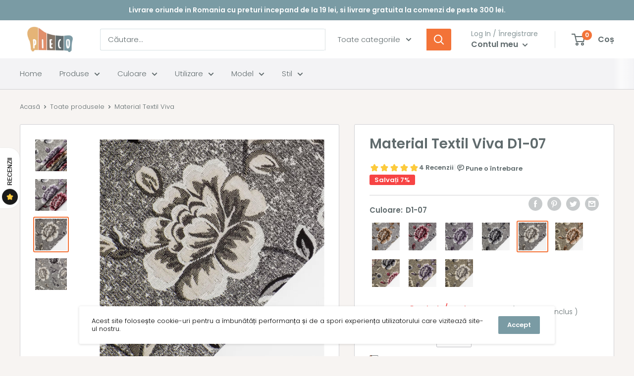

--- FILE ---
content_type: text/html; charset=utf-8
request_url: https://pieco.ro/products/viva?variant=32117220409446
body_size: 65050
content:
<!doctype html>

<html class="no-js" lang="ro-RO">
<head>
   <!-- Added by AVADA HelpCenter FAQs -->
   <script>
   window.AVADA_APP_FAQS_STATUS = window.AVADA_APP_FAQS_STATUS || {};
   window.AVADA_FAQ = window.AVADA_FAQS || {};
   window.AVADA_FAQ={"categories":[{"categoryId":"lw4ZKRdqlUH4sS45YVWj","featured":true,"question":"Order \u0026 Shipping","questions":[{"published":true,"questionId":"GaeabYCdGdrhiit6DzUL","featured":true,"defaultQuestionId":1,"title":"How long will it take to receive my order?","index":1},{"featured":true,"questionId":"GTSYhFHDktaNRvElAmlW","title":"How to track my order?","defaultQuestionId":2,"index":2,"published":true},{"defaultQuestionId":3,"questionId":"w2G1QPFGZTabTLYehxwt","title":"Do you ship internationally?","published":true,"featured":true,"index":3},{"title":"I never got my order, what to do?","defaultQuestionId":4,"featured":true,"published":true,"questionId":"E3aIYj0ySc2un6tOvDkj","index":4}],"shopId":"vwfhnjPyLgai7IwquP3L","published":true,"index":1,"icon":"cart","position":1,"defaultCategoryId":1,"createdAt":"2023-01-16T17:35:22.406Z","updatedAt":"2023-01-16T17:35:25.270Z"},{"categoryId":"vsoW7ScI0dg2Dpo0v7o7","index":1,"icon":"exchange","createdAt":"2023-01-16T17:35:22.407Z","published":true,"position":2,"questions":[{"published":true,"defaultQuestionId":5,"featured":true,"title":"What is your return policy?","index":1,"questionId":"MFmdHatUHfIFJkE5LDHa"},{"index":2,"title":"Can I exchange an item?","published":true,"featured":true,"defaultQuestionId":6,"questionId":"8gOc4NoNdNIUmltEL0o3"}],"updatedAt":"2023-01-16T17:35:25.270Z","featured":true,"defaultCategoryId":2,"shopId":"vwfhnjPyLgai7IwquP3L","question":"Exchange \u0026 Return"}],"faqPageSetting":{"q\u0026aFont":"Roboto","descriptionColor":"#A8A8A8","categoryColor":"#FFFFFF","description":"Got a question? We're here to answer!","shopId":"vwfhnjPyLgai7IwquP3L","headerColor":"#F6F6F6","questionBackgroundColor":"#222222","header":"Frequently Asked Questions","answerBackgroundColor":"#353535","fontFamily":"Roboto","questionTextColor":"#FFFFFF","fontStore":[{"label":"font-theme-star","value":"font-theme-star"},{"label":"ITC Avant Garde Gothic","value":"ITC+Avant+Garde+Gothic"},{"value":"Ssw+Fontello","label":"Ssw Fontello"}],"theme":"dark-faq-page","answerTextColor":"#D4D4D4","id":"SyQa5YoIO3RIO82vDTsu","faqPageCustomCss":""},"questions":[{"createdAt":"2023-01-16T17:35:22.414Z","defaultCategoryId":2,"question":"Can I exchange an item?","answer":"\u003cp\u003eYou can exchange an item with a higher-price item or the same item with a different size. See detailed policy \u003ca href=\"https:\/\/pieco-ro.myshopify.com\/policies\/refund-policy\" rel=\"noopener noreferrer\" target=\"_blank\"\u003ehere\u003c\/a\u003e.\u003c\/p\u003e\u003c\/p\u003e","defaultQuestionId":6,"shopId":"vwfhnjPyLgai7IwquP3L","categoryId":"vsoW7ScI0dg2Dpo0v7o7","updatedAt":"2023-01-16T17:35:24.162Z","published":true,"featured":true,"questionId":"8gOc4NoNdNIUmltEL0o3"},{"createdAt":"2023-01-16T17:35:22.413Z","defaultCategoryId":1,"question":"I never got my order, what to do?","defaultQuestionId":4,"answer":"Please make sure you tracked your order from our Tracking page. Or call us at hotline: 123456XXX","shopId":"vwfhnjPyLgai7IwquP3L","categoryId":"lw4ZKRdqlUH4sS45YVWj","updatedAt":"2023-01-16T17:35:24.161Z","published":true,"featured":true,"questionId":"E3aIYj0ySc2un6tOvDkj"},{"createdAt":"2023-01-16T17:35:22.413Z","defaultCategoryId":1,"answer":"\u003cp\u003ePlease track your order at our Tracking page \u003ca href=\"https:\/\/17track.net\/en\" rel=\"noopener noreferrer\" target=\"_blank\"\u003ehttps:\/\/17track.net\/en\u003c\/a\u003e\u003c\/p\u003e","defaultQuestionId":2,"question":"How to track my order?","shopId":"vwfhnjPyLgai7IwquP3L","categoryId":"lw4ZKRdqlUH4sS45YVWj","updatedAt":"2023-01-16T17:35:24.161Z","published":true,"featured":true,"questionId":"GTSYhFHDktaNRvElAmlW"},{"createdAt":"2023-01-16T17:35:22.412Z","defaultCategoryId":1,"question":"How long will it take to receive my order?","defaultQuestionId":1,"shopId":"vwfhnjPyLgai7IwquP3L","categoryId":"lw4ZKRdqlUH4sS45YVWj","updatedAt":"2023-01-16T17:35:24.160Z","answer":"Typically, it takes 3-5 business days to receive your order. We’re doing our best to deliver it promptly for you.","published":true,"featured":true,"questionId":"GaeabYCdGdrhiit6DzUL"},{"createdAt":"2023-01-16T17:35:22.413Z","defaultCategoryId":2,"defaultQuestionId":5,"question":"What is your return policy?","answer":"\u003cp\u003ePlease check our return\/refund\/exchange policy \u003ca href=\"https:\/\/pieco-ro.myshopify.com\/policies\/refund-policy\" rel=\"noopener noreferrer\" target=\"_blank\"\u003ehere\u003c\/a\u003e.\u003c\/p\u003e","shopId":"vwfhnjPyLgai7IwquP3L","categoryId":"vsoW7ScI0dg2Dpo0v7o7","updatedAt":"2023-01-16T17:35:24.162Z","published":true,"featured":true,"questionId":"MFmdHatUHfIFJkE5LDHa"},{"createdAt":"2023-01-16T17:35:22.413Z","defaultCategoryId":1,"defaultQuestionId":3,"answer":"Yes, we do ship internationally. The shipping fee may vary depending on your location.","question":"Do you ship internationally?","shopId":"vwfhnjPyLgai7IwquP3L","categoryId":"lw4ZKRdqlUH4sS45YVWj","updatedAt":"2023-01-16T17:35:24.161Z","published":true,"featured":true,"questionId":"w2G1QPFGZTabTLYehxwt"}],"shop":{"plan":"free","email":"shopify@mertex.ro"},"translation":{"Contact us":"Contact us","Chat with us":"Chat with us","Order tracking":"Order tracking","Articles":"Articles","Categories":"Categories","Tracking number":"Tracking number","Search":"Search","View all":"View all","Article":"Article","Articles ":"Articles","Type key word to find answer":"Type key word to find answer"},"widgetSetting":{"removeBranding":false,"btnPopupColor":"#000000","isContactUs":true,"fontStore":[{"label":"font-theme-star","value":"font-theme-star"},{"label":"ITC Avant Garde Gothic","value":"ITC+Avant+Garde+Gothic"},{"label":"Ssw Fontello","value":"Ssw+Fontello"}],"contactMassage":"https:\/\/www.facebook.com\/maroom.romania","isContactForm":true,"brandColor":"#000000","icon":"question","phoneCall":"40741241241","customCss":"","textBtnColor":"#FFF","textFont":"Roboto","shopId":"vwfhnjPyLgai7IwquP3L","actionColor":"#FFFFFF","appCss":"","email":"contact@pieco.ro","hideOnMobile":false,"isContactMessage":true,"isOrderTracking":true,"floatBtnLabel":"","whatApp":"40741241241","backBtnLabel":"Back","textColor":"#1D1D1D","id":"Rk2233cSnArDaamiPA6A","isCategory":true,"floatBtnPosition":"bottom_right","createdAt":"2023-01-16T17:35:23.091Z","contactForm":"https:\/\/pieco.ro\/pages\/contact","description":"How can I help you?","theme":"dark","welcomeText":"Hi 👋","isCustom":true,"isPhoneCall":true,"isWhatApp":true,"shopifyDomain":"pieco-ro.myshopify.com","btnColor":"#000000","isFeaturedArticles":true,"contentTextFont":"Roboto"}}
   window.AVADA_APP_FAQS_STATUS.shopId = 'vwfhnjPyLgai7IwquP3L';
   window.AVADA_APP_FAQS_STATUS.statusFAQOnWidget = true;
 </script>
   <!-- /Added by AVADA HelpCenter FAQs -->
<meta name="smart-seo-integrated" content="true" /><title>Material Textil Viva</title>
<meta name="description" content="Material textil de tip stofa  Viva este un material pentru tapiterie folosit in domenii atat de uz rezidential, artizanal cat si industrial ( HoReCa).  Caracteristici si avantaje Material textil de tip stofa Viva: Stofa subtire, eleganta clasica Flexibila, non elastica, rezistenta la uzura, recomandata pentru interior " />
<meta name="smartseo-keyword" content="" />
<meta name="smartseo-timestamp" content="0" /><!-- /Added by AVADA SEO Suite -->
  
  
  <!-- Chrome, Firefox OS and Opera color main color-->
<meta name="theme-color" content="#ffffff">
<!-- Windows Phone -->
<meta name="msapplication-navbutton-color" content="#ffffff">
<!-- iOS Safari -->
<meta name="apple-mobile-web-app-status-bar-style" content="#ffffff">  

  
  

  
  
<link href="//pieco.ro/cdn/shop/t/79/assets/theme.css?v=19993093735716850671620210276" rel="stylesheet" >

	<script src="//pieco.ro/cdn/shop/t/79/assets/theme.min.js?v=106787204204356327601620210224" defer>
   
var xConnector = { 'token': '8c14e8648755af7d1cf9810ba724f9a52026012520' };
  </script>
	
  
<!-- All scripts here   --> 
  
     <!-- Google Tag Manager (noscript) -->
<noscript><iframe src="https://www.googletagmanager.com/ns.html?id=GTM-56NXTMH"
height="0" width="0" style="display:none;visibility:hidden"></iframe></noscript>
<!-- End Google Tag Manager (noscript) -->
   
 <!-- jQuery CDN -->
<script src="https://code.jquery.com/jquery-3.6.0.min.js" integrity="sha256-/xUj+3OJU5yExlq6GSYGSHk7tPXikynS7ogEvDej/m4=" crossorigin="anonymous"></script>
 <!-- jQuery CDN -->
  
<!-- asyncLoad  --> 
<script>
const spacing = '10px'; 
const styles =  `padding: ${spacing}; background-color: black; color: red;border: 1px solid black; font-size: 1.5em;`; 
console.log('%c STOP YOU ARE NOT ALLOWED TO BE HERE ®Pieco.ro', styles);
</script>  
<!-- asyncLoad  --> 
  
    
<script>
  var recommendImages = [];
</script>
    <script>
      // This allows to expose several variables to the global scope, to be used in scripts
      window.theme = {
        pageType: "product",
        cartCount: 0,
        moneyFormat: "{{amount_with_comma_separator}} lei",
        moneyWithCurrencyFormat: "{{amount_with_comma_separator}} lei RON",
        showDiscount: true,
        discountMode: "percentage",
        searchMode: "product",
        cartType: "drawer"
      };

      window.routes = {
        rootUrl: "\/",
        cartUrl: "\/cart",
        cartAddUrl: "\/cart\/add",
        cartChangeUrl: "\/cart\/change",
        searchUrl: "\/search",
        productRecommendationsUrl: "\/recommendations\/products"
      };

      window.languages = {
        collectionOnSaleLabel: "Salvați {{savings}}",
        productFormUnavailable: "Indisponibil",
        productFormAddToCart: "Adăugați în coș",
        productFormSoldOut: "Indisponibil",
        shippingEstimatorNoResults: "Nu s-a găsit nicio livrare pentru adresa dvs..",
        shippingEstimatorOneResult: "Există o taxă de expediere pentru adresa dvs.:",
        shippingEstimatorMultipleResults: "Sunt {{count}} taxe de expediere pentru adresa dvs.:",
        shippingEstimatorErrors: "Există unele erori:"
      };

      window.lazySizesConfig = {
        loadHidden: true,
        hFac: 0.8,
        expFactor: 1,
        customMedia: {
          '--phone': '(max-width: 640px)',
          '--tablet': '(min-width: 641px) and (max-width: 1023px)',
          '--lap': '(min-width: 1024px)'
        }
      };

      document.documentElement.className = document.documentElement.className.replace('no-js', 'js');
    </script><script src="//pieco.ro/cdn/shop/t/79/assets/custom.js?v=90373254691674712701620198134" defer></script><script>
        (function () {
          window.onpageshow = function() {
            // We force re-freshing the cart content onpageshow, as most browsers will serve a cache copy when hitting the
            // back button, which cause staled data
            document.documentElement.dispatchEvent(new CustomEvent('cart:refresh', {
              bubbles: true,
              detail: {scrollToTop: false}
            }));
          };
        })();
      </script><!-- All scripts here   --> 
  
  
<!-- Google Tag Manager -->
<script>(function(w,d,s,l,i){w[l]=w[l]||[];w[l].push({'gtm.start':
new Date().getTime(),event:'gtm.js'});var f=d.getElementsByTagName(s)[0],
j=d.createElement(s),dl=l!='dataLayer'?'&l='+l:'';j.async=true;j.src=
'https://www.googletagmanager.com/gtm.js?id='+i+dl;f.parentNode.insertBefore(j,f);
})(window,document,'script','dataLayer','GTM-56NXTMH');</script>
<!-- End Google Tag Manager -->
 
  
    
<!-- All meta tags links here -->  
  
  
<meta name="google-site-verification" content="WITrP2w3ZEPIvKP-nc26aJTh1WIpsy6_OcNZ9-VwbWU" />
<meta charset="utf-8">
<meta name="viewport" content="width=device-width, initial-scale=1.0, height=device-height, minimum-scale=1.0, maximum-scale=1.0">
<meta name="theme-color" content="#f37338">
<meta name=”keywords” content="Piele ecologica,Materiale textile,Stofa, plus, catifea, tesatura ,Imitatie de piele,Catifea,tapiterie" />

   
<!-- canonical BY Yassine -->

<link rel="canonical" href="https://pieco.ro/products/viva" />

<!-- canonical BY Yassine --> 
 <!-- Shema --> 
  
  <!-- ALPHA2 CODE Please add your alpha2 code, you can find it here: https://help.shopify.com/en/api/custom-storefronts/storefront-api/reference/enum/countrycode --><!-- RETURNS How long is your returns policy in days? --><!-- SHIPPING How much do customer need to spend for free returns, assign your currency? -->
<!-- Disable / Enable shipping or returns true for enabled, false for disabled--><!-- CODE SETTINGS END -->
  <script type="application/ld+json">
  {
    "@context": "https://schema.org",
    "@type": "Product",
    "productID": 4940514164838,
    "offers": [{
          "@type": "Offer","hasMerchantReturnPolicy": {
          "@type": "MerchantReturnPolicy",
          "applicableCountry": "RO",
          "returnPolicyCategory": "https://schema.org/MerchantReturnFiniteReturnWindow",
          "merchantReturnDays": 14,
          "returnMethod": "https://schema.org/ReturnByMail",
          "returnFees": "https://schema.org/FreeReturn"
        },"shippingDetails": {
          "@type": "OfferShippingDetails",
          
          "shippingRate": {
              "@type": "MonetaryAmount",
              "value": 0.0,
              "currency": "RON"
          },
          "weight":{
              "@type": "QuantitativeValue",
              "value" : "0.532 kg"
          },"shippingDestination": {
            "@type": "DefinedRegion",
            "addressCountry": "RO"
          },
          "deliveryTime": {
            "@type": "ShippingDeliveryTime",
            "handlingTime": {
              "@type": "QuantitativeValue",
              "minValue": 0,
              "maxValue": 1,
              "unitCode": "DAY"
            },
            "transitTime": {
              "@type": "QuantitativeValue",
              "minValue": 1,
              "maxValue": 2,
              "unitCode": "d"
            }
          }
        },"name": "D1-01",
          "availability":"https://schema.org/InStock",
          "price": 47.25,
          "priceCurrency": "RON",
          "priceValidUntil": "2026-02-04","sku": "1338",
            "mpn": "2",
          "url": "/products/viva?variant=32117220278374"
        },
{
          "@type": "Offer","hasMerchantReturnPolicy": {
          "@type": "MerchantReturnPolicy",
          "applicableCountry": "RO",
          "returnPolicyCategory": "https://schema.org/MerchantReturnFiniteReturnWindow",
          "merchantReturnDays": 14,
          "returnMethod": "https://schema.org/ReturnByMail",
          "returnFees": "https://schema.org/FreeReturn"
        },"shippingDetails": {
          "@type": "OfferShippingDetails",
          
          "shippingRate": {
              "@type": "MonetaryAmount",
              "value": 0.0,
              "currency": "RON"
          },
          "weight":{
              "@type": "QuantitativeValue",
              "value" : "0.532 kg"
          },"shippingDestination": {
            "@type": "DefinedRegion",
            "addressCountry": "RO"
          },
          "deliveryTime": {
            "@type": "ShippingDeliveryTime",
            "handlingTime": {
              "@type": "QuantitativeValue",
              "minValue": 0,
              "maxValue": 1,
              "unitCode": "DAY"
            },
            "transitTime": {
              "@type": "QuantitativeValue",
              "minValue": 1,
              "maxValue": 2,
              "unitCode": "d"
            }
          }
        },"name": "D1-04",
          "availability":"https://schema.org/InStock",
          "price": 47.25,
          "priceCurrency": "RON",
          "priceValidUntil": "2026-02-04","sku": "1294",
            "mpn": "2",
          "url": "/products/viva?variant=32117220311142"
        },
{
          "@type": "Offer","hasMerchantReturnPolicy": {
          "@type": "MerchantReturnPolicy",
          "applicableCountry": "RO",
          "returnPolicyCategory": "https://schema.org/MerchantReturnFiniteReturnWindow",
          "merchantReturnDays": 14,
          "returnMethod": "https://schema.org/ReturnByMail",
          "returnFees": "https://schema.org/FreeReturn"
        },"shippingDetails": {
          "@type": "OfferShippingDetails",
          
          "shippingRate": {
              "@type": "MonetaryAmount",
              "value": 0.0,
              "currency": "RON"
          },
          "weight":{
              "@type": "QuantitativeValue",
              "value" : "0.532 kg"
          },"shippingDestination": {
            "@type": "DefinedRegion",
            "addressCountry": "RO"
          },
          "deliveryTime": {
            "@type": "ShippingDeliveryTime",
            "handlingTime": {
              "@type": "QuantitativeValue",
              "minValue": 0,
              "maxValue": 1,
              "unitCode": "DAY"
            },
            "transitTime": {
              "@type": "QuantitativeValue",
              "minValue": 1,
              "maxValue": 2,
              "unitCode": "d"
            }
          }
        },"name": "D1-05",
          "availability":"https://schema.org/InStock",
          "price": 47.25,
          "priceCurrency": "RON",
          "priceValidUntil": "2026-02-04","sku": "1295",
            "mpn": "2",
          "url": "/products/viva?variant=32117220343910"
        },
{
          "@type": "Offer","hasMerchantReturnPolicy": {
          "@type": "MerchantReturnPolicy",
          "applicableCountry": "RO",
          "returnPolicyCategory": "https://schema.org/MerchantReturnFiniteReturnWindow",
          "merchantReturnDays": 14,
          "returnMethod": "https://schema.org/ReturnByMail",
          "returnFees": "https://schema.org/FreeReturn"
        },"shippingDetails": {
          "@type": "OfferShippingDetails",
          
          "shippingRate": {
              "@type": "MonetaryAmount",
              "value": 0.0,
              "currency": "RON"
          },
          "weight":{
              "@type": "QuantitativeValue",
              "value" : "0.532 kg"
          },"shippingDestination": {
            "@type": "DefinedRegion",
            "addressCountry": "RO"
          },
          "deliveryTime": {
            "@type": "ShippingDeliveryTime",
            "handlingTime": {
              "@type": "QuantitativeValue",
              "minValue": 0,
              "maxValue": 1,
              "unitCode": "DAY"
            },
            "transitTime": {
              "@type": "QuantitativeValue",
              "minValue": 1,
              "maxValue": 2,
              "unitCode": "d"
            }
          }
        },"name": "D1-06",
          "availability":"https://schema.org/InStock",
          "price": 47.25,
          "priceCurrency": "RON",
          "priceValidUntil": "2026-02-04","sku": "1495",
            "mpn": "2",
          "url": "/products/viva?variant=32117220376678"
        },
{
          "@type": "Offer","hasMerchantReturnPolicy": {
          "@type": "MerchantReturnPolicy",
          "applicableCountry": "RO",
          "returnPolicyCategory": "https://schema.org/MerchantReturnFiniteReturnWindow",
          "merchantReturnDays": 14,
          "returnMethod": "https://schema.org/ReturnByMail",
          "returnFees": "https://schema.org/FreeReturn"
        },"shippingDetails": {
          "@type": "OfferShippingDetails",
          
          "shippingRate": {
              "@type": "MonetaryAmount",
              "value": 0.0,
              "currency": "RON"
          },
          "weight":{
              "@type": "QuantitativeValue",
              "value" : "0.532 kg"
          },"shippingDestination": {
            "@type": "DefinedRegion",
            "addressCountry": "RO"
          },
          "deliveryTime": {
            "@type": "ShippingDeliveryTime",
            "handlingTime": {
              "@type": "QuantitativeValue",
              "minValue": 0,
              "maxValue": 1,
              "unitCode": "DAY"
            },
            "transitTime": {
              "@type": "QuantitativeValue",
              "minValue": 1,
              "maxValue": 2,
              "unitCode": "d"
            }
          }
        },"name": "D1-07",
          "availability":"https://schema.org/InStock",
          "price": 47.25,
          "priceCurrency": "RON",
          "priceValidUntil": "2026-02-04","sku": "1496",
            "mpn": "2",
          "url": "/products/viva?variant=32117220409446"
        },
{
          "@type": "Offer","hasMerchantReturnPolicy": {
          "@type": "MerchantReturnPolicy",
          "applicableCountry": "RO",
          "returnPolicyCategory": "https://schema.org/MerchantReturnFiniteReturnWindow",
          "merchantReturnDays": 14,
          "returnMethod": "https://schema.org/ReturnByMail",
          "returnFees": "https://schema.org/FreeReturn"
        },"shippingDetails": {
          "@type": "OfferShippingDetails",
          
          "shippingRate": {
              "@type": "MonetaryAmount",
              "value": 0.0,
              "currency": "RON"
          },
          "weight":{
              "@type": "QuantitativeValue",
              "value" : "0.532 kg"
          },"shippingDestination": {
            "@type": "DefinedRegion",
            "addressCountry": "RO"
          },
          "deliveryTime": {
            "@type": "ShippingDeliveryTime",
            "handlingTime": {
              "@type": "QuantitativeValue",
              "minValue": 0,
              "maxValue": 1,
              "unitCode": "DAY"
            },
            "transitTime": {
              "@type": "QuantitativeValue",
              "minValue": 1,
              "maxValue": 2,
              "unitCode": "d"
            }
          }
        },"name": "D2-01",
          "availability":"https://schema.org/InStock",
          "price": 47.25,
          "priceCurrency": "RON",
          "priceValidUntil": "2026-02-04","sku": "1497",
            "mpn": "2",
          "url": "/products/viva?variant=32117220442214"
        },
{
          "@type": "Offer","hasMerchantReturnPolicy": {
          "@type": "MerchantReturnPolicy",
          "applicableCountry": "RO",
          "returnPolicyCategory": "https://schema.org/MerchantReturnFiniteReturnWindow",
          "merchantReturnDays": 14,
          "returnMethod": "https://schema.org/ReturnByMail",
          "returnFees": "https://schema.org/FreeReturn"
        },"shippingDetails": {
          "@type": "OfferShippingDetails",
          
          "shippingRate": {
              "@type": "MonetaryAmount",
              "value": 0.0,
              "currency": "RON"
          },
          "weight":{
              "@type": "QuantitativeValue",
              "value" : "0.532 kg"
          },"shippingDestination": {
            "@type": "DefinedRegion",
            "addressCountry": "RO"
          },
          "deliveryTime": {
            "@type": "ShippingDeliveryTime",
            "handlingTime": {
              "@type": "QuantitativeValue",
              "minValue": 0,
              "maxValue": 1,
              "unitCode": "DAY"
            },
            "transitTime": {
              "@type": "QuantitativeValue",
              "minValue": 1,
              "maxValue": 2,
              "unitCode": "d"
            }
          }
        },"name": "D2-04",
          "availability":"https://schema.org/InStock",
          "price": 47.25,
          "priceCurrency": "RON",
          "priceValidUntil": "2026-02-04","sku": "1498",
            "mpn": "2",
          "url": "/products/viva?variant=32117220474982"
        },
{
          "@type": "Offer","hasMerchantReturnPolicy": {
          "@type": "MerchantReturnPolicy",
          "applicableCountry": "RO",
          "returnPolicyCategory": "https://schema.org/MerchantReturnFiniteReturnWindow",
          "merchantReturnDays": 14,
          "returnMethod": "https://schema.org/ReturnByMail",
          "returnFees": "https://schema.org/FreeReturn"
        },"shippingDetails": {
          "@type": "OfferShippingDetails",
          
          "shippingRate": {
              "@type": "MonetaryAmount",
              "value": 0.0,
              "currency": "RON"
          },
          "weight":{
              "@type": "QuantitativeValue",
              "value" : "0.532 kg"
          },"shippingDestination": {
            "@type": "DefinedRegion",
            "addressCountry": "RO"
          },
          "deliveryTime": {
            "@type": "ShippingDeliveryTime",
            "handlingTime": {
              "@type": "QuantitativeValue",
              "minValue": 0,
              "maxValue": 1,
              "unitCode": "DAY"
            },
            "transitTime": {
              "@type": "QuantitativeValue",
              "minValue": 1,
              "maxValue": 2,
              "unitCode": "d"
            }
          }
        },"name": "D2-05",
          "availability":"https://schema.org/InStock",
          "price": 47.25,
          "priceCurrency": "RON",
          "priceValidUntil": "2026-02-04","sku": "1499",
            "mpn": "2",
          "url": "/products/viva?variant=32117220507750"
        },
{
          "@type": "Offer","hasMerchantReturnPolicy": {
          "@type": "MerchantReturnPolicy",
          "applicableCountry": "RO",
          "returnPolicyCategory": "https://schema.org/MerchantReturnFiniteReturnWindow",
          "merchantReturnDays": 14,
          "returnMethod": "https://schema.org/ReturnByMail",
          "returnFees": "https://schema.org/FreeReturn"
        },"shippingDetails": {
          "@type": "OfferShippingDetails",
          
          "shippingRate": {
              "@type": "MonetaryAmount",
              "value": 0.0,
              "currency": "RON"
          },
          "weight":{
              "@type": "QuantitativeValue",
              "value" : "0.532 kg"
          },"shippingDestination": {
            "@type": "DefinedRegion",
            "addressCountry": "RO"
          },
          "deliveryTime": {
            "@type": "ShippingDeliveryTime",
            "handlingTime": {
              "@type": "QuantitativeValue",
              "minValue": 0,
              "maxValue": 1,
              "unitCode": "DAY"
            },
            "transitTime": {
              "@type": "QuantitativeValue",
              "minValue": 1,
              "maxValue": 2,
              "unitCode": "d"
            }
          }
        },"name": "D2-07",
          "availability":"https://schema.org/InStock",
          "price": 47.25,
          "priceCurrency": "RON",
          "priceValidUntil": "2026-02-04","sku": "1501",
            "mpn": "2",
          "url": "/products/viva?variant=32117220540518"
        }
],
  
    
    
   
    
    "brand": {
      "@type": "Brand",
      "name": "pieco.ro"
    },
    "name": "Material Textil Viva",
    "description": "Material textil de tip stofa  Viva este un material pentru tapiterie folosit in domenii atat de uz rezidential, artizanal cat si industrial ( HoReCa).\n\n Caracteristici si avantaje Material textil de tip stofa Viva:\n\nStofa subtire, eleganta clasica\nFlexibila, non elastica, rezistenta la uzura, recomandata pentru interior\nUsor de lucrat in tapiterie recomandata pentru scaune, fotolii, canapele, tablii si cadre de pat, tapiterii auto cat si pentru articole vestimentare, incaltaminte, perne, si produse artizanale\nStil clasic, model floral\nCuloare: disponibil in mai multe variante: multicolore, florale\n\nUnitate de vanzare: metru liniar \nComanda minima: 1m. \nPreturile: contin TVA si nu includ taxe de transport. Preturile sunt informative si pot suferi modificari.\nServicii: Transport - contracost. \nProduse in stoc: Toate produsele noastre sunt pe stoc, atat in depozitul nostru cat si in stocul furnizorului. Atunci cand un produs nu mai e in stocul nostru il putem aduce pentru dvs. intr-un timp cat mai scurt.\nGarantia calitatii: In baza certificatului de garantie, produsele noastre sunt garantate 24 luni dupa achitare.\n",
    "category": "Material textil",
    "url": "/products/viva",
    "sku": "1496",
    "image": {
      "@type": "ImageObject",
      "url": "https://pieco.ro/cdn/shop/products/Viva_gr1.jpg?v=1619442848&width=1024",
      "image": "https://pieco.ro/cdn/shop/products/Viva_gr1.jpg?v=1619442848&width=1024",
      "name": "",
      "width": "1024",
      "height": "1024"
    }
 
  
     
    
    
    
    
    
        
        
        
        
        
        
        
        
            
            
            
                ,
                "aggregateRating": {
                    "@type": "AggregateRating",
                    "ratingValue": "5",
                    "ratingCount": "4"
                },
                
                "review": {
                    "@type": "Review",
                    "reviewRating": {
                        "@type": "Rating",
                        "ratingValue": "5"
                    },
                    "author": {
                        "@type": "Person",
                        "name": "pieco.ro customers"
                    }
                }
                
            
        
    

   
  }
  </script>



  <script type="application/ld+json">
  {
    "@context": "https://schema.org",
    "@type": "BreadcrumbList",
  "itemListElement": [{
      "@type": "ListItem",
      "position": 1,
      "name": "Acasă",
      "item": "https://pieco.ro"
    },{
          "@type": "ListItem",
          "position": 2,
          "name": "Material Textil Viva",
          "item": "https://pieco.ro/products/viva"
        }]
  }
  </script>

  
  
 <!-- Shema --><link rel="shortcut icon" href="//pieco.ro/cdn/shop/files/favicon-01_96x96.jpg?v=1614296744" type="image/png"><meta property="og:type" content="product">
  <meta property="og:title" content="Material Textil Viva"><meta property="og:image" content="http://pieco.ro/cdn/shop/products/Viva_gr1.jpg?v=1619442848">
    <meta property="og:image:secure_url" content="https://pieco.ro/cdn/shop/products/Viva_gr1.jpg?v=1619442848">
    <meta property="og:image:width" content="2399">
    <meta property="og:image:height" content="2399"><meta property="product:price:amount" content="47,25">
  <meta property="product:price:currency" content="RON"><meta property="og:description" content="Material textil de tip stofa  Viva este un material pentru tapiterie folosit in domenii atat de uz rezidential, artizanal cat si industrial ( HoReCa).  Caracteristici si avantaje Material textil de tip stofa Viva: Stofa subtire, eleganta clasica Flexibila, non elastica, rezistenta la uzura, recomandata pentru interior "><meta property="og:url" content="https://pieco.ro/products/viva">
<meta property="og:site_name" content="pieco.ro"><meta name="twitter:card" content="summary"><meta name="twitter:title" content="Material Textil Viva">
  <meta name="twitter:description" content="Material textil de tip stofa  Viva este un material pentru tapiterie folosit in domenii atat de uz rezidential, artizanal cat si industrial ( HoReCa).  Caracteristici si avantaje Material textil de tip stofa Viva: Stofa subtire, eleganta clasica Flexibila, non elastica, rezistenta la uzura, recomandata pentru interior Usor de lucrat in tapiterie recomandata pentru scaune, fotolii, canapele, tablii si cadre de pat, tapiterii auto cat si pentru articole vestimentare, incaltaminte, perne, si produse artizanale Stil clasic, model floral Culoare: disponibil in mai multe variante: multicolore, florale Unitate de vanzare: metru liniar  Comanda minima: 1m.  Preturile: contin TVA si nu includ taxe de transport. Preturile sunt informative si pot suferi modificari. Servicii: Transport - contracost.  Produse in stoc: Toate produsele noastre sunt pe stoc, atat in depozitul nostru cat si in stocul furnizorului. Atunci cand un produs nu mai e in stocul nostru il putem aduce pentru dvs. intr-un timp cat mai scurt. Garantia calitatii: In">
  <meta name="twitter:image" content="https://pieco.ro/cdn/shop/products/Viva_gr1_600x600_crop_center.jpg?v=1619442848">
    <style>
  /* We load the font used for the integration with Shopify Reviews to load our own stars */
  @font-face {
    font-family: "font-theme-star";
    src: url(//pieco.ro/cdn/shop/t/79/assets/font-theme-star.eot?v=178649971611478077551620198134);
    src: url(//pieco.ro/cdn/shop/t/79/assets/font-theme-star.eot?%23iefix&v=178649971611478077551620198134) format("embedded-opentype"), url(//pieco.ro/cdn/shop/t/79/assets/font-theme-star.woff2?v=176977276741202493121620198135) format("woff2"), url(//pieco.ro/cdn/shop/t/79/assets/font-theme-star.ttf?v=17527569363257290761620198135) format("truetype");
    font-weight: normal;
    font-style: normal;
    font-display: fallback;
  }

  @font-face {
  font-family: Poppins;
  font-weight: 500;
  font-style: normal;
  font-display: fallback;
  src: url("//pieco.ro/cdn/fonts/poppins/poppins_n5.ad5b4b72b59a00358afc706450c864c3c8323842.woff2") format("woff2"),
       url("//pieco.ro/cdn/fonts/poppins/poppins_n5.33757fdf985af2d24b32fcd84c9a09224d4b2c39.woff") format("woff");
}

  @font-face {
  font-family: Poppins;
  font-weight: 300;
  font-style: normal;
  font-display: fallback;
  src: url("//pieco.ro/cdn/fonts/poppins/poppins_n3.05f58335c3209cce17da4f1f1ab324ebe2982441.woff2") format("woff2"),
       url("//pieco.ro/cdn/fonts/poppins/poppins_n3.6971368e1f131d2c8ff8e3a44a36b577fdda3ff5.woff") format("woff");
}

@font-face {
  font-family: Poppins;
  font-weight: 600;
  font-style: normal;
  font-display: fallback;
  src: url("//pieco.ro/cdn/fonts/poppins/poppins_n6.aa29d4918bc243723d56b59572e18228ed0786f6.woff2") format("woff2"),
       url("//pieco.ro/cdn/fonts/poppins/poppins_n6.5f815d845fe073750885d5b7e619ee00e8111208.woff") format("woff");
}

@font-face {
  font-family: Poppins;
  font-weight: 500;
  font-style: italic;
  font-display: fallback;
  src: url("//pieco.ro/cdn/fonts/poppins/poppins_i5.6acfce842c096080e34792078ef3cb7c3aad24d4.woff2") format("woff2"),
       url("//pieco.ro/cdn/fonts/poppins/poppins_i5.a49113e4fe0ad7fd7716bd237f1602cbec299b3c.woff") format("woff");
}


  @font-face {
  font-family: Poppins;
  font-weight: 400;
  font-style: normal;
  font-display: fallback;
  src: url("//pieco.ro/cdn/fonts/poppins/poppins_n4.0ba78fa5af9b0e1a374041b3ceaadf0a43b41362.woff2") format("woff2"),
       url("//pieco.ro/cdn/fonts/poppins/poppins_n4.214741a72ff2596839fc9760ee7a770386cf16ca.woff") format("woff");
}

  @font-face {
  font-family: Poppins;
  font-weight: 300;
  font-style: italic;
  font-display: fallback;
  src: url("//pieco.ro/cdn/fonts/poppins/poppins_i3.8536b4423050219f608e17f134fe9ea3b01ed890.woff2") format("woff2"),
       url("//pieco.ro/cdn/fonts/poppins/poppins_i3.0f4433ada196bcabf726ed78f8e37e0995762f7f.woff") format("woff");
}

  @font-face {
  font-family: Poppins;
  font-weight: 400;
  font-style: italic;
  font-display: fallback;
  src: url("//pieco.ro/cdn/fonts/poppins/poppins_i4.846ad1e22474f856bd6b81ba4585a60799a9f5d2.woff2") format("woff2"),
       url("//pieco.ro/cdn/fonts/poppins/poppins_i4.56b43284e8b52fc64c1fd271f289a39e8477e9ec.woff") format("woff");
}


  :root {
    --default-text-font-size : 15px;
    --base-text-font-size    : 15px;
    --heading-font-family    : Poppins, sans-serif;
    --heading-font-weight    : 500;
    --heading-font-style     : normal;
    --text-font-family       : Poppins, sans-serif;
    --text-font-weight       : 300;
    --text-font-style        : normal;
    --text-font-bolder-weight: 600;
    --text-link-decoration   : underline;

    --text-color               : #606b6d;
    --text-color-rgb           : 96, 107, 109;
    --heading-color            : #606b6d;
    --border-color             : #d1d1d4;
    --border-color-rgb         : 209, 209, 212;
    --form-border-color        : #c4c4c8;
    --accent-color             : #f37338;
    --accent-color-rgb         : 243, 115, 56;
    --link-color               : #faaa42;
    --link-color-hover         : #e98706;
    --background               : #f7f4f2;
    --secondary-background     : #ffffff;
    --secondary-background-rgb : 255, 255, 255;
    --accent-background        : rgba(243, 115, 56, 0.08);

    --error-color       : #f74444;
    --error-background  : rgba(247, 68, 68, 0.07);
    --success-color     : #61b461;
    --success-background: rgba(97, 180, 97, 0.11);

    --primary-button-background      : #f37338;
    --primary-button-background-rgb  : 243, 115, 56;
    --primary-button-text-color      : #ffffff;
    --secondary-button-background    : #7a9ba4;
    --secondary-button-background-rgb: 122, 155, 164;
    --secondary-button-text-color    : #ffffff;

    --header-background      : #ffffff;
    --header-text-color      : #606b6d;
    --header-light-text-color: #879698;
    --header-border-color    : rgba(135, 150, 152, 0.3);
    --header-accent-color    : #f37338;

    --flickity-arrow-color: #9c9ca3;--product-on-sale-accent           : #f74444;
    --product-on-sale-accent-rgb       : 247, 68, 68;
    --product-on-sale-color            : #ffffff;
    --product-in-stock-color           : #61b461;
    --product-low-stock-color          : #ee0000;
    --product-sold-out-color           : #d1d1d4;
    --product-custom-label-1-background: #f37338;
    --product-custom-label-1-color     : #ffffff;
    --product-custom-label-2-background: #7a9ba4;
    --product-custom-label-2-color     : #ffffff;
    --product-review-star-color        : #fdbb65;

    --mobile-container-gutter : 20px;
    --desktop-container-gutter: 40px;
  }
</style>

<script>
  // IE11 does not have support for CSS variables, so we have to polyfill them
  if (!(((window || {}).CSS || {}).supports && window.CSS.supports('(--a: 0)'))) {
    const script = document.createElement('script');
    script.type = 'text/javascript';
    script.src = 'https://cdn.jsdelivr.net/npm/css-vars-ponyfill@2';
    script.onload = function() {
      cssVars({});
    };

    document.getElementsByTagName('head')[0].appendChild(script);
  }
</script>
  
 
<!-- All meta tags links here -->  
    
  
 <!-- This method is to speed up the homepage and collection pages -->

  
  <style>
    @media (max-width: 480px){
      .review-wrapp-btn {
        display: flex;
        justify-content: space-between;
      }
    }
  </style>

<!-- This method is to speed up the homepage and collection pages-->

  




<script>window.performance && window.performance.mark && window.performance.mark('shopify.content_for_header.start');</script><meta name="google-site-verification" content="0IE7L4FSzYfyiKm8E2TnPP6W0Cpd7SGe6ojynfJKJOo">
<meta name="google-site-verification" content="bRinOG0tzDpaM4Fw0b8mcPOQdGx8IV1PjX3y0mvAohM">
<meta name="facebook-domain-verification" content="qp4ajhq32jihoz8pyvr748uqva6pmp">
<meta name="facebook-domain-verification" content="wrlp7qc98qsew4o83mil7j0m727b7n">
<meta name="google-site-verification" content="9b-WIbCLcQFshr0VwvOTUXx9TUQNu7oulUd0GTSPfAQ">
<meta id="shopify-digital-wallet" name="shopify-digital-wallet" content="/27203108966/digital_wallets/dialog">
<link rel="alternate" type="application/json+oembed" href="https://pieco.ro/products/viva.oembed">
<script async="async" src="/checkouts/internal/preloads.js?locale=ro-RO"></script>
<script id="shopify-features" type="application/json">{"accessToken":"cd9db93546f7d1a4a24d25a111e75d02","betas":["rich-media-storefront-analytics"],"domain":"pieco.ro","predictiveSearch":true,"shopId":27203108966,"locale":"ro"}</script>
<script>var Shopify = Shopify || {};
Shopify.shop = "pieco-ro.myshopify.com";
Shopify.locale = "ro-RO";
Shopify.currency = {"active":"RON","rate":"1.0"};
Shopify.country = "RO";
Shopify.theme = {"name":"Pieco - May Version","id":122407125172,"schema_name":"Warehouse","schema_version":"1.9.18","theme_store_id":871,"role":"main"};
Shopify.theme.handle = "null";
Shopify.theme.style = {"id":null,"handle":null};
Shopify.cdnHost = "pieco.ro/cdn";
Shopify.routes = Shopify.routes || {};
Shopify.routes.root = "/";</script>
<script type="module">!function(o){(o.Shopify=o.Shopify||{}).modules=!0}(window);</script>
<script>!function(o){function n(){var o=[];function n(){o.push(Array.prototype.slice.apply(arguments))}return n.q=o,n}var t=o.Shopify=o.Shopify||{};t.loadFeatures=n(),t.autoloadFeatures=n()}(window);</script>
<script id="shop-js-analytics" type="application/json">{"pageType":"product"}</script>
<script defer="defer" async type="module" src="//pieco.ro/cdn/shopifycloud/shop-js/modules/v2/client.init-shop-cart-sync_BrMiuKTl.ro-RO.esm.js"></script>
<script defer="defer" async type="module" src="//pieco.ro/cdn/shopifycloud/shop-js/modules/v2/chunk.common_Du-6Yuvl.esm.js"></script>
<script defer="defer" async type="module" src="//pieco.ro/cdn/shopifycloud/shop-js/modules/v2/chunk.modal_D8avCJSe.esm.js"></script>
<script type="module">
  await import("//pieco.ro/cdn/shopifycloud/shop-js/modules/v2/client.init-shop-cart-sync_BrMiuKTl.ro-RO.esm.js");
await import("//pieco.ro/cdn/shopifycloud/shop-js/modules/v2/chunk.common_Du-6Yuvl.esm.js");
await import("//pieco.ro/cdn/shopifycloud/shop-js/modules/v2/chunk.modal_D8avCJSe.esm.js");

  window.Shopify.SignInWithShop?.initShopCartSync?.({"fedCMEnabled":true,"windoidEnabled":true});

</script>
<script>(function() {
  var isLoaded = false;
  function asyncLoad() {
    if (isLoaded) return;
    isLoaded = true;
    var urls = ["https:\/\/pso.tryjumbo.com\/shops\/2081\/script_home.js?shop=pieco-ro.myshopify.com","https:\/\/seo.apps.avada.io\/avada-seo-installed.js?shop=pieco-ro.myshopify.com"];
    for (var i = 0; i < urls.length; i++) {
      var s = document.createElement('script');
      s.type = 'text/javascript';
      s.async = true;
      s.src = urls[i];
      var x = document.getElementsByTagName('script')[0];
      x.parentNode.insertBefore(s, x);
    }
  };
  if(window.attachEvent) {
    window.attachEvent('onload', asyncLoad);
  } else {
    window.addEventListener('load', asyncLoad, false);
  }
})();</script>
<script id="__st">var __st={"a":27203108966,"offset":7200,"reqid":"64d8e9f9-8b3f-497b-8ac3-e28e2fa1e8ad-1769366385","pageurl":"pieco.ro\/products\/viva?variant=32117220409446","u":"0fa5e7ac5061","p":"product","rtyp":"product","rid":4940514164838};</script>
<script>window.ShopifyPaypalV4VisibilityTracking = true;</script>
<script id="captcha-bootstrap">!function(){'use strict';const t='contact',e='account',n='new_comment',o=[[t,t],['blogs',n],['comments',n],[t,'customer']],c=[[e,'customer_login'],[e,'guest_login'],[e,'recover_customer_password'],[e,'create_customer']],r=t=>t.map((([t,e])=>`form[action*='/${t}']:not([data-nocaptcha='true']) input[name='form_type'][value='${e}']`)).join(','),a=t=>()=>t?[...document.querySelectorAll(t)].map((t=>t.form)):[];function s(){const t=[...o],e=r(t);return a(e)}const i='password',u='form_key',d=['recaptcha-v3-token','g-recaptcha-response','h-captcha-response',i],f=()=>{try{return window.sessionStorage}catch{return}},m='__shopify_v',_=t=>t.elements[u];function p(t,e,n=!1){try{const o=window.sessionStorage,c=JSON.parse(o.getItem(e)),{data:r}=function(t){const{data:e,action:n}=t;return t[m]||n?{data:e,action:n}:{data:t,action:n}}(c);for(const[e,n]of Object.entries(r))t.elements[e]&&(t.elements[e].value=n);n&&o.removeItem(e)}catch(o){console.error('form repopulation failed',{error:o})}}const l='form_type',E='cptcha';function T(t){t.dataset[E]=!0}const w=window,h=w.document,L='Shopify',v='ce_forms',y='captcha';let A=!1;((t,e)=>{const n=(g='f06e6c50-85a8-45c8-87d0-21a2b65856fe',I='https://cdn.shopify.com/shopifycloud/storefront-forms-hcaptcha/ce_storefront_forms_captcha_hcaptcha.v1.5.2.iife.js',D={infoText:'Protejat prin hCaptcha',privacyText:'Confidențialitate',termsText:'Condiții'},(t,e,n)=>{const o=w[L][v],c=o.bindForm;if(c)return c(t,g,e,D).then(n);var r;o.q.push([[t,g,e,D],n]),r=I,A||(h.body.append(Object.assign(h.createElement('script'),{id:'captcha-provider',async:!0,src:r})),A=!0)});var g,I,D;w[L]=w[L]||{},w[L][v]=w[L][v]||{},w[L][v].q=[],w[L][y]=w[L][y]||{},w[L][y].protect=function(t,e){n(t,void 0,e),T(t)},Object.freeze(w[L][y]),function(t,e,n,w,h,L){const[v,y,A,g]=function(t,e,n){const i=e?o:[],u=t?c:[],d=[...i,...u],f=r(d),m=r(i),_=r(d.filter((([t,e])=>n.includes(e))));return[a(f),a(m),a(_),s()]}(w,h,L),I=t=>{const e=t.target;return e instanceof HTMLFormElement?e:e&&e.form},D=t=>v().includes(t);t.addEventListener('submit',(t=>{const e=I(t);if(!e)return;const n=D(e)&&!e.dataset.hcaptchaBound&&!e.dataset.recaptchaBound,o=_(e),c=g().includes(e)&&(!o||!o.value);(n||c)&&t.preventDefault(),c&&!n&&(function(t){try{if(!f())return;!function(t){const e=f();if(!e)return;const n=_(t);if(!n)return;const o=n.value;o&&e.removeItem(o)}(t);const e=Array.from(Array(32),(()=>Math.random().toString(36)[2])).join('');!function(t,e){_(t)||t.append(Object.assign(document.createElement('input'),{type:'hidden',name:u})),t.elements[u].value=e}(t,e),function(t,e){const n=f();if(!n)return;const o=[...t.querySelectorAll(`input[type='${i}']`)].map((({name:t})=>t)),c=[...d,...o],r={};for(const[a,s]of new FormData(t).entries())c.includes(a)||(r[a]=s);n.setItem(e,JSON.stringify({[m]:1,action:t.action,data:r}))}(t,e)}catch(e){console.error('failed to persist form',e)}}(e),e.submit())}));const S=(t,e)=>{t&&!t.dataset[E]&&(n(t,e.some((e=>e===t))),T(t))};for(const o of['focusin','change'])t.addEventListener(o,(t=>{const e=I(t);D(e)&&S(e,y())}));const B=e.get('form_key'),M=e.get(l),P=B&&M;t.addEventListener('DOMContentLoaded',(()=>{const t=y();if(P)for(const e of t)e.elements[l].value===M&&p(e,B);[...new Set([...A(),...v().filter((t=>'true'===t.dataset.shopifyCaptcha))])].forEach((e=>S(e,t)))}))}(h,new URLSearchParams(w.location.search),n,t,e,['guest_login'])})(!1,!0)}();</script>
<script integrity="sha256-4kQ18oKyAcykRKYeNunJcIwy7WH5gtpwJnB7kiuLZ1E=" data-source-attribution="shopify.loadfeatures" defer="defer" src="//pieco.ro/cdn/shopifycloud/storefront/assets/storefront/load_feature-a0a9edcb.js" crossorigin="anonymous"></script>
<script data-source-attribution="shopify.dynamic_checkout.dynamic.init">var Shopify=Shopify||{};Shopify.PaymentButton=Shopify.PaymentButton||{isStorefrontPortableWallets:!0,init:function(){window.Shopify.PaymentButton.init=function(){};var t=document.createElement("script");t.src="https://pieco.ro/cdn/shopifycloud/portable-wallets/latest/portable-wallets.ro.js",t.type="module",document.head.appendChild(t)}};
</script>
<script data-source-attribution="shopify.dynamic_checkout.buyer_consent">
  function portableWalletsHideBuyerConsent(e){var t=document.getElementById("shopify-buyer-consent"),n=document.getElementById("shopify-subscription-policy-button");t&&n&&(t.classList.add("hidden"),t.setAttribute("aria-hidden","true"),n.removeEventListener("click",e))}function portableWalletsShowBuyerConsent(e){var t=document.getElementById("shopify-buyer-consent"),n=document.getElementById("shopify-subscription-policy-button");t&&n&&(t.classList.remove("hidden"),t.removeAttribute("aria-hidden"),n.addEventListener("click",e))}window.Shopify?.PaymentButton&&(window.Shopify.PaymentButton.hideBuyerConsent=portableWalletsHideBuyerConsent,window.Shopify.PaymentButton.showBuyerConsent=portableWalletsShowBuyerConsent);
</script>
<script data-source-attribution="shopify.dynamic_checkout.cart.bootstrap">document.addEventListener("DOMContentLoaded",(function(){function t(){return document.querySelector("shopify-accelerated-checkout-cart, shopify-accelerated-checkout")}if(t())Shopify.PaymentButton.init();else{new MutationObserver((function(e,n){t()&&(Shopify.PaymentButton.init(),n.disconnect())})).observe(document.body,{childList:!0,subtree:!0})}}));
</script>

<script>window.performance && window.performance.mark && window.performance.mark('shopify.content_for_header.end');</script>


  
  
  
 

 <script>
 let ps_apiURI = "https://swift-api.perfectapps.io/api";
 let ps_storeUrl = "https://swift.perfectapps.io";
 let ps_productId = "4940514164838";
 </script> 
  
  
  
 
  <!-- REAMAZE INTEGRATION START - DO NOT REMOVE -->
<!-- Reamaze Config file - DO NOT REMOVE -->
<script type="text/javascript">
  var _support = _support || { 'ui': {}, 'user': {} };
  _support.account = "mertex";
</script>
<!-- Reamaze SSO file - DO NOT REMOVE -->


<!-- REAMAZE INTEGRATION END - DO NOT REMOVE -->

<link href="https://monorail-edge.shopifysvc.com" rel="dns-prefetch">
<script>(function(){if ("sendBeacon" in navigator && "performance" in window) {try {var session_token_from_headers = performance.getEntriesByType('navigation')[0].serverTiming.find(x => x.name == '_s').description;} catch {var session_token_from_headers = undefined;}var session_cookie_matches = document.cookie.match(/_shopify_s=([^;]*)/);var session_token_from_cookie = session_cookie_matches && session_cookie_matches.length === 2 ? session_cookie_matches[1] : "";var session_token = session_token_from_headers || session_token_from_cookie || "";function handle_abandonment_event(e) {var entries = performance.getEntries().filter(function(entry) {return /monorail-edge.shopifysvc.com/.test(entry.name);});if (!window.abandonment_tracked && entries.length === 0) {window.abandonment_tracked = true;var currentMs = Date.now();var navigation_start = performance.timing.navigationStart;var payload = {shop_id: 27203108966,url: window.location.href,navigation_start,duration: currentMs - navigation_start,session_token,page_type: "product"};window.navigator.sendBeacon("https://monorail-edge.shopifysvc.com/v1/produce", JSON.stringify({schema_id: "online_store_buyer_site_abandonment/1.1",payload: payload,metadata: {event_created_at_ms: currentMs,event_sent_at_ms: currentMs}}));}}window.addEventListener('pagehide', handle_abandonment_event);}}());</script>
<script id="web-pixels-manager-setup">(function e(e,d,r,n,o){if(void 0===o&&(o={}),!Boolean(null===(a=null===(i=window.Shopify)||void 0===i?void 0:i.analytics)||void 0===a?void 0:a.replayQueue)){var i,a;window.Shopify=window.Shopify||{};var t=window.Shopify;t.analytics=t.analytics||{};var s=t.analytics;s.replayQueue=[],s.publish=function(e,d,r){return s.replayQueue.push([e,d,r]),!0};try{self.performance.mark("wpm:start")}catch(e){}var l=function(){var e={modern:/Edge?\/(1{2}[4-9]|1[2-9]\d|[2-9]\d{2}|\d{4,})\.\d+(\.\d+|)|Firefox\/(1{2}[4-9]|1[2-9]\d|[2-9]\d{2}|\d{4,})\.\d+(\.\d+|)|Chrom(ium|e)\/(9{2}|\d{3,})\.\d+(\.\d+|)|(Maci|X1{2}).+ Version\/(15\.\d+|(1[6-9]|[2-9]\d|\d{3,})\.\d+)([,.]\d+|)( \(\w+\)|)( Mobile\/\w+|) Safari\/|Chrome.+OPR\/(9{2}|\d{3,})\.\d+\.\d+|(CPU[ +]OS|iPhone[ +]OS|CPU[ +]iPhone|CPU IPhone OS|CPU iPad OS)[ +]+(15[._]\d+|(1[6-9]|[2-9]\d|\d{3,})[._]\d+)([._]\d+|)|Android:?[ /-](13[3-9]|1[4-9]\d|[2-9]\d{2}|\d{4,})(\.\d+|)(\.\d+|)|Android.+Firefox\/(13[5-9]|1[4-9]\d|[2-9]\d{2}|\d{4,})\.\d+(\.\d+|)|Android.+Chrom(ium|e)\/(13[3-9]|1[4-9]\d|[2-9]\d{2}|\d{4,})\.\d+(\.\d+|)|SamsungBrowser\/([2-9]\d|\d{3,})\.\d+/,legacy:/Edge?\/(1[6-9]|[2-9]\d|\d{3,})\.\d+(\.\d+|)|Firefox\/(5[4-9]|[6-9]\d|\d{3,})\.\d+(\.\d+|)|Chrom(ium|e)\/(5[1-9]|[6-9]\d|\d{3,})\.\d+(\.\d+|)([\d.]+$|.*Safari\/(?![\d.]+ Edge\/[\d.]+$))|(Maci|X1{2}).+ Version\/(10\.\d+|(1[1-9]|[2-9]\d|\d{3,})\.\d+)([,.]\d+|)( \(\w+\)|)( Mobile\/\w+|) Safari\/|Chrome.+OPR\/(3[89]|[4-9]\d|\d{3,})\.\d+\.\d+|(CPU[ +]OS|iPhone[ +]OS|CPU[ +]iPhone|CPU IPhone OS|CPU iPad OS)[ +]+(10[._]\d+|(1[1-9]|[2-9]\d|\d{3,})[._]\d+)([._]\d+|)|Android:?[ /-](13[3-9]|1[4-9]\d|[2-9]\d{2}|\d{4,})(\.\d+|)(\.\d+|)|Mobile Safari.+OPR\/([89]\d|\d{3,})\.\d+\.\d+|Android.+Firefox\/(13[5-9]|1[4-9]\d|[2-9]\d{2}|\d{4,})\.\d+(\.\d+|)|Android.+Chrom(ium|e)\/(13[3-9]|1[4-9]\d|[2-9]\d{2}|\d{4,})\.\d+(\.\d+|)|Android.+(UC? ?Browser|UCWEB|U3)[ /]?(15\.([5-9]|\d{2,})|(1[6-9]|[2-9]\d|\d{3,})\.\d+)\.\d+|SamsungBrowser\/(5\.\d+|([6-9]|\d{2,})\.\d+)|Android.+MQ{2}Browser\/(14(\.(9|\d{2,})|)|(1[5-9]|[2-9]\d|\d{3,})(\.\d+|))(\.\d+|)|K[Aa][Ii]OS\/(3\.\d+|([4-9]|\d{2,})\.\d+)(\.\d+|)/},d=e.modern,r=e.legacy,n=navigator.userAgent;return n.match(d)?"modern":n.match(r)?"legacy":"unknown"}(),u="modern"===l?"modern":"legacy",c=(null!=n?n:{modern:"",legacy:""})[u],f=function(e){return[e.baseUrl,"/wpm","/b",e.hashVersion,"modern"===e.buildTarget?"m":"l",".js"].join("")}({baseUrl:d,hashVersion:r,buildTarget:u}),m=function(e){var d=e.version,r=e.bundleTarget,n=e.surface,o=e.pageUrl,i=e.monorailEndpoint;return{emit:function(e){var a=e.status,t=e.errorMsg,s=(new Date).getTime(),l=JSON.stringify({metadata:{event_sent_at_ms:s},events:[{schema_id:"web_pixels_manager_load/3.1",payload:{version:d,bundle_target:r,page_url:o,status:a,surface:n,error_msg:t},metadata:{event_created_at_ms:s}}]});if(!i)return console&&console.warn&&console.warn("[Web Pixels Manager] No Monorail endpoint provided, skipping logging."),!1;try{return self.navigator.sendBeacon.bind(self.navigator)(i,l)}catch(e){}var u=new XMLHttpRequest;try{return u.open("POST",i,!0),u.setRequestHeader("Content-Type","text/plain"),u.send(l),!0}catch(e){return console&&console.warn&&console.warn("[Web Pixels Manager] Got an unhandled error while logging to Monorail."),!1}}}}({version:r,bundleTarget:l,surface:e.surface,pageUrl:self.location.href,monorailEndpoint:e.monorailEndpoint});try{o.browserTarget=l,function(e){var d=e.src,r=e.async,n=void 0===r||r,o=e.onload,i=e.onerror,a=e.sri,t=e.scriptDataAttributes,s=void 0===t?{}:t,l=document.createElement("script"),u=document.querySelector("head"),c=document.querySelector("body");if(l.async=n,l.src=d,a&&(l.integrity=a,l.crossOrigin="anonymous"),s)for(var f in s)if(Object.prototype.hasOwnProperty.call(s,f))try{l.dataset[f]=s[f]}catch(e){}if(o&&l.addEventListener("load",o),i&&l.addEventListener("error",i),u)u.appendChild(l);else{if(!c)throw new Error("Did not find a head or body element to append the script");c.appendChild(l)}}({src:f,async:!0,onload:function(){if(!function(){var e,d;return Boolean(null===(d=null===(e=window.Shopify)||void 0===e?void 0:e.analytics)||void 0===d?void 0:d.initialized)}()){var d=window.webPixelsManager.init(e)||void 0;if(d){var r=window.Shopify.analytics;r.replayQueue.forEach((function(e){var r=e[0],n=e[1],o=e[2];d.publishCustomEvent(r,n,o)})),r.replayQueue=[],r.publish=d.publishCustomEvent,r.visitor=d.visitor,r.initialized=!0}}},onerror:function(){return m.emit({status:"failed",errorMsg:"".concat(f," has failed to load")})},sri:function(e){var d=/^sha384-[A-Za-z0-9+/=]+$/;return"string"==typeof e&&d.test(e)}(c)?c:"",scriptDataAttributes:o}),m.emit({status:"loading"})}catch(e){m.emit({status:"failed",errorMsg:(null==e?void 0:e.message)||"Unknown error"})}}})({shopId: 27203108966,storefrontBaseUrl: "https://pieco.ro",extensionsBaseUrl: "https://extensions.shopifycdn.com/cdn/shopifycloud/web-pixels-manager",monorailEndpoint: "https://monorail-edge.shopifysvc.com/unstable/produce_batch",surface: "storefront-renderer",enabledBetaFlags: ["2dca8a86"],webPixelsConfigList: [{"id":"1090322777","configuration":"{\"config\":\"{\\\"pixel_id\\\":\\\"G-94KM2GJ7J0\\\",\\\"target_country\\\":\\\"RO\\\",\\\"gtag_events\\\":[{\\\"type\\\":\\\"search\\\",\\\"action_label\\\":[\\\"G-94KM2GJ7J0\\\",\\\"AW-621997833\\\/VtEHCIut59wBEIney6gC\\\"]},{\\\"type\\\":\\\"begin_checkout\\\",\\\"action_label\\\":[\\\"G-94KM2GJ7J0\\\",\\\"AW-621997833\\\/WQI_CIit59wBEIney6gC\\\"]},{\\\"type\\\":\\\"view_item\\\",\\\"action_label\\\":[\\\"G-94KM2GJ7J0\\\",\\\"AW-621997833\\\/9tKdCIKt59wBEIney6gC\\\",\\\"MC-25BKYYQQ2M\\\"]},{\\\"type\\\":\\\"purchase\\\",\\\"action_label\\\":[\\\"G-94KM2GJ7J0\\\",\\\"AW-621997833\\\/BB8ACP-s59wBEIney6gC\\\",\\\"MC-25BKYYQQ2M\\\"]},{\\\"type\\\":\\\"page_view\\\",\\\"action_label\\\":[\\\"G-94KM2GJ7J0\\\",\\\"AW-621997833\\\/2TDKCPys59wBEIney6gC\\\",\\\"MC-25BKYYQQ2M\\\"]},{\\\"type\\\":\\\"add_payment_info\\\",\\\"action_label\\\":[\\\"G-94KM2GJ7J0\\\",\\\"AW-621997833\\\/kt8XCPbovY8YEIney6gC\\\"]},{\\\"type\\\":\\\"add_to_cart\\\",\\\"action_label\\\":[\\\"G-94KM2GJ7J0\\\",\\\"AW-621997833\\\/FukiCIWt59wBEIney6gC\\\"]}],\\\"enable_monitoring_mode\\\":false}\"}","eventPayloadVersion":"v1","runtimeContext":"OPEN","scriptVersion":"b2a88bafab3e21179ed38636efcd8a93","type":"APP","apiClientId":1780363,"privacyPurposes":[],"dataSharingAdjustments":{"protectedCustomerApprovalScopes":["read_customer_address","read_customer_email","read_customer_name","read_customer_personal_data","read_customer_phone"]}},{"id":"366281049","configuration":"{\"pixel_id\":\"2723234421284284\",\"pixel_type\":\"facebook_pixel\",\"metaapp_system_user_token\":\"-\"}","eventPayloadVersion":"v1","runtimeContext":"OPEN","scriptVersion":"ca16bc87fe92b6042fbaa3acc2fbdaa6","type":"APP","apiClientId":2329312,"privacyPurposes":["ANALYTICS","MARKETING","SALE_OF_DATA"],"dataSharingAdjustments":{"protectedCustomerApprovalScopes":["read_customer_address","read_customer_email","read_customer_name","read_customer_personal_data","read_customer_phone"]}},{"id":"shopify-app-pixel","configuration":"{}","eventPayloadVersion":"v1","runtimeContext":"STRICT","scriptVersion":"0450","apiClientId":"shopify-pixel","type":"APP","privacyPurposes":["ANALYTICS","MARKETING"]},{"id":"shopify-custom-pixel","eventPayloadVersion":"v1","runtimeContext":"LAX","scriptVersion":"0450","apiClientId":"shopify-pixel","type":"CUSTOM","privacyPurposes":["ANALYTICS","MARKETING"]}],isMerchantRequest: false,initData: {"shop":{"name":"pieco.ro","paymentSettings":{"currencyCode":"RON"},"myshopifyDomain":"pieco-ro.myshopify.com","countryCode":"RO","storefrontUrl":"https:\/\/pieco.ro"},"customer":null,"cart":null,"checkout":null,"productVariants":[{"price":{"amount":47.25,"currencyCode":"RON"},"product":{"title":"Material Textil Viva","vendor":"pieco.ro","id":"4940514164838","untranslatedTitle":"Material Textil Viva","url":"\/products\/viva","type":"Material textil"},"id":"32117220278374","image":{"src":"\/\/pieco.ro\/cdn\/shop\/products\/Viva_D1-01_b.jpg?v=1619442855"},"sku":"1338","title":"D1-01","untranslatedTitle":"D1-01"},{"price":{"amount":47.25,"currencyCode":"RON"},"product":{"title":"Material Textil Viva","vendor":"pieco.ro","id":"4940514164838","untranslatedTitle":"Material Textil Viva","url":"\/products\/viva","type":"Material textil"},"id":"32117220311142","image":{"src":"\/\/pieco.ro\/cdn\/shop\/products\/Viva_D1-04_b.jpg?v=1619442858"},"sku":"1294","title":"D1-04","untranslatedTitle":"D1-04"},{"price":{"amount":47.25,"currencyCode":"RON"},"product":{"title":"Material Textil Viva","vendor":"pieco.ro","id":"4940514164838","untranslatedTitle":"Material Textil Viva","url":"\/products\/viva","type":"Material textil"},"id":"32117220343910","image":{"src":"\/\/pieco.ro\/cdn\/shop\/products\/Viva_D1-05_b.jpg?v=1619442869"},"sku":"1295","title":"D1-05","untranslatedTitle":"D1-05"},{"price":{"amount":47.25,"currencyCode":"RON"},"product":{"title":"Material Textil Viva","vendor":"pieco.ro","id":"4940514164838","untranslatedTitle":"Material Textil Viva","url":"\/products\/viva","type":"Material textil"},"id":"32117220376678","image":{"src":"\/\/pieco.ro\/cdn\/shop\/products\/Viva_D1-06_b.jpg?v=1619442876"},"sku":"1495","title":"D1-06","untranslatedTitle":"D1-06"},{"price":{"amount":47.25,"currencyCode":"RON"},"product":{"title":"Material Textil Viva","vendor":"pieco.ro","id":"4940514164838","untranslatedTitle":"Material Textil Viva","url":"\/products\/viva","type":"Material textil"},"id":"32117220409446","image":{"src":"\/\/pieco.ro\/cdn\/shop\/products\/Viva_D1-07_b.jpg?v=1619442884"},"sku":"1496","title":"D1-07","untranslatedTitle":"D1-07"},{"price":{"amount":47.25,"currencyCode":"RON"},"product":{"title":"Material Textil Viva","vendor":"pieco.ro","id":"4940514164838","untranslatedTitle":"Material Textil Viva","url":"\/products\/viva","type":"Material textil"},"id":"32117220442214","image":{"src":"\/\/pieco.ro\/cdn\/shop\/products\/Viva_D2-01_b.jpg?v=1619442895"},"sku":"1497","title":"D2-01","untranslatedTitle":"D2-01"},{"price":{"amount":47.25,"currencyCode":"RON"},"product":{"title":"Material Textil Viva","vendor":"pieco.ro","id":"4940514164838","untranslatedTitle":"Material Textil Viva","url":"\/products\/viva","type":"Material textil"},"id":"32117220474982","image":{"src":"\/\/pieco.ro\/cdn\/shop\/products\/Viva_D2-04_b.jpg?v=1619442905"},"sku":"1498","title":"D2-04","untranslatedTitle":"D2-04"},{"price":{"amount":47.25,"currencyCode":"RON"},"product":{"title":"Material Textil Viva","vendor":"pieco.ro","id":"4940514164838","untranslatedTitle":"Material Textil Viva","url":"\/products\/viva","type":"Material textil"},"id":"32117220507750","image":{"src":"\/\/pieco.ro\/cdn\/shop\/products\/Viva_D2-05_b.jpg?v=1619442909"},"sku":"1499","title":"D2-05","untranslatedTitle":"D2-05"},{"price":{"amount":47.25,"currencyCode":"RON"},"product":{"title":"Material Textil Viva","vendor":"pieco.ro","id":"4940514164838","untranslatedTitle":"Material Textil Viva","url":"\/products\/viva","type":"Material textil"},"id":"32117220540518","image":{"src":"\/\/pieco.ro\/cdn\/shop\/products\/Viva_D2-07_b.jpg?v=1619442923"},"sku":"1501","title":"D2-07","untranslatedTitle":"D2-07"}],"purchasingCompany":null},},"https://pieco.ro/cdn","fcfee988w5aeb613cpc8e4bc33m6693e112",{"modern":"","legacy":""},{"shopId":"27203108966","storefrontBaseUrl":"https:\/\/pieco.ro","extensionBaseUrl":"https:\/\/extensions.shopifycdn.com\/cdn\/shopifycloud\/web-pixels-manager","surface":"storefront-renderer","enabledBetaFlags":"[\"2dca8a86\"]","isMerchantRequest":"false","hashVersion":"fcfee988w5aeb613cpc8e4bc33m6693e112","publish":"custom","events":"[[\"page_viewed\",{}],[\"product_viewed\",{\"productVariant\":{\"price\":{\"amount\":47.25,\"currencyCode\":\"RON\"},\"product\":{\"title\":\"Material Textil Viva\",\"vendor\":\"pieco.ro\",\"id\":\"4940514164838\",\"untranslatedTitle\":\"Material Textil Viva\",\"url\":\"\/products\/viva\",\"type\":\"Material textil\"},\"id\":\"32117220409446\",\"image\":{\"src\":\"\/\/pieco.ro\/cdn\/shop\/products\/Viva_D1-07_b.jpg?v=1619442884\"},\"sku\":\"1496\",\"title\":\"D1-07\",\"untranslatedTitle\":\"D1-07\"}}]]"});</script><script>
  window.ShopifyAnalytics = window.ShopifyAnalytics || {};
  window.ShopifyAnalytics.meta = window.ShopifyAnalytics.meta || {};
  window.ShopifyAnalytics.meta.currency = 'RON';
  var meta = {"product":{"id":4940514164838,"gid":"gid:\/\/shopify\/Product\/4940514164838","vendor":"pieco.ro","type":"Material textil","handle":"viva","variants":[{"id":32117220278374,"price":4725,"name":"Material Textil Viva - D1-01","public_title":"D1-01","sku":"1338"},{"id":32117220311142,"price":4725,"name":"Material Textil Viva - D1-04","public_title":"D1-04","sku":"1294"},{"id":32117220343910,"price":4725,"name":"Material Textil Viva - D1-05","public_title":"D1-05","sku":"1295"},{"id":32117220376678,"price":4725,"name":"Material Textil Viva - D1-06","public_title":"D1-06","sku":"1495"},{"id":32117220409446,"price":4725,"name":"Material Textil Viva - D1-07","public_title":"D1-07","sku":"1496"},{"id":32117220442214,"price":4725,"name":"Material Textil Viva - D2-01","public_title":"D2-01","sku":"1497"},{"id":32117220474982,"price":4725,"name":"Material Textil Viva - D2-04","public_title":"D2-04","sku":"1498"},{"id":32117220507750,"price":4725,"name":"Material Textil Viva - D2-05","public_title":"D2-05","sku":"1499"},{"id":32117220540518,"price":4725,"name":"Material Textil Viva - D2-07","public_title":"D2-07","sku":"1501"}],"remote":false},"page":{"pageType":"product","resourceType":"product","resourceId":4940514164838,"requestId":"64d8e9f9-8b3f-497b-8ac3-e28e2fa1e8ad-1769366385"}};
  for (var attr in meta) {
    window.ShopifyAnalytics.meta[attr] = meta[attr];
  }
</script>
<script class="analytics">
  (function () {
    var customDocumentWrite = function(content) {
      var jquery = null;

      if (window.jQuery) {
        jquery = window.jQuery;
      } else if (window.Checkout && window.Checkout.$) {
        jquery = window.Checkout.$;
      }

      if (jquery) {
        jquery('body').append(content);
      }
    };

    var hasLoggedConversion = function(token) {
      if (token) {
        return document.cookie.indexOf('loggedConversion=' + token) !== -1;
      }
      return false;
    }

    var setCookieIfConversion = function(token) {
      if (token) {
        var twoMonthsFromNow = new Date(Date.now());
        twoMonthsFromNow.setMonth(twoMonthsFromNow.getMonth() + 2);

        document.cookie = 'loggedConversion=' + token + '; expires=' + twoMonthsFromNow;
      }
    }

    var trekkie = window.ShopifyAnalytics.lib = window.trekkie = window.trekkie || [];
    if (trekkie.integrations) {
      return;
    }
    trekkie.methods = [
      'identify',
      'page',
      'ready',
      'track',
      'trackForm',
      'trackLink'
    ];
    trekkie.factory = function(method) {
      return function() {
        var args = Array.prototype.slice.call(arguments);
        args.unshift(method);
        trekkie.push(args);
        return trekkie;
      };
    };
    for (var i = 0; i < trekkie.methods.length; i++) {
      var key = trekkie.methods[i];
      trekkie[key] = trekkie.factory(key);
    }
    trekkie.load = function(config) {
      trekkie.config = config || {};
      trekkie.config.initialDocumentCookie = document.cookie;
      var first = document.getElementsByTagName('script')[0];
      var script = document.createElement('script');
      script.type = 'text/javascript';
      script.onerror = function(e) {
        var scriptFallback = document.createElement('script');
        scriptFallback.type = 'text/javascript';
        scriptFallback.onerror = function(error) {
                var Monorail = {
      produce: function produce(monorailDomain, schemaId, payload) {
        var currentMs = new Date().getTime();
        var event = {
          schema_id: schemaId,
          payload: payload,
          metadata: {
            event_created_at_ms: currentMs,
            event_sent_at_ms: currentMs
          }
        };
        return Monorail.sendRequest("https://" + monorailDomain + "/v1/produce", JSON.stringify(event));
      },
      sendRequest: function sendRequest(endpointUrl, payload) {
        // Try the sendBeacon API
        if (window && window.navigator && typeof window.navigator.sendBeacon === 'function' && typeof window.Blob === 'function' && !Monorail.isIos12()) {
          var blobData = new window.Blob([payload], {
            type: 'text/plain'
          });

          if (window.navigator.sendBeacon(endpointUrl, blobData)) {
            return true;
          } // sendBeacon was not successful

        } // XHR beacon

        var xhr = new XMLHttpRequest();

        try {
          xhr.open('POST', endpointUrl);
          xhr.setRequestHeader('Content-Type', 'text/plain');
          xhr.send(payload);
        } catch (e) {
          console.log(e);
        }

        return false;
      },
      isIos12: function isIos12() {
        return window.navigator.userAgent.lastIndexOf('iPhone; CPU iPhone OS 12_') !== -1 || window.navigator.userAgent.lastIndexOf('iPad; CPU OS 12_') !== -1;
      }
    };
    Monorail.produce('monorail-edge.shopifysvc.com',
      'trekkie_storefront_load_errors/1.1',
      {shop_id: 27203108966,
      theme_id: 122407125172,
      app_name: "storefront",
      context_url: window.location.href,
      source_url: "//pieco.ro/cdn/s/trekkie.storefront.8d95595f799fbf7e1d32231b9a28fd43b70c67d3.min.js"});

        };
        scriptFallback.async = true;
        scriptFallback.src = '//pieco.ro/cdn/s/trekkie.storefront.8d95595f799fbf7e1d32231b9a28fd43b70c67d3.min.js';
        first.parentNode.insertBefore(scriptFallback, first);
      };
      script.async = true;
      script.src = '//pieco.ro/cdn/s/trekkie.storefront.8d95595f799fbf7e1d32231b9a28fd43b70c67d3.min.js';
      first.parentNode.insertBefore(script, first);
    };
    trekkie.load(
      {"Trekkie":{"appName":"storefront","development":false,"defaultAttributes":{"shopId":27203108966,"isMerchantRequest":null,"themeId":122407125172,"themeCityHash":"191300076488451840","contentLanguage":"ro-RO","currency":"RON","eventMetadataId":"fd680672-3940-4f3d-818a-61002f4390bd"},"isServerSideCookieWritingEnabled":true,"monorailRegion":"shop_domain","enabledBetaFlags":["65f19447"]},"Session Attribution":{},"S2S":{"facebookCapiEnabled":true,"source":"trekkie-storefront-renderer","apiClientId":580111}}
    );

    var loaded = false;
    trekkie.ready(function() {
      if (loaded) return;
      loaded = true;

      window.ShopifyAnalytics.lib = window.trekkie;

      var originalDocumentWrite = document.write;
      document.write = customDocumentWrite;
      try { window.ShopifyAnalytics.merchantGoogleAnalytics.call(this); } catch(error) {};
      document.write = originalDocumentWrite;

      window.ShopifyAnalytics.lib.page(null,{"pageType":"product","resourceType":"product","resourceId":4940514164838,"requestId":"64d8e9f9-8b3f-497b-8ac3-e28e2fa1e8ad-1769366385","shopifyEmitted":true});

      var match = window.location.pathname.match(/checkouts\/(.+)\/(thank_you|post_purchase)/)
      var token = match? match[1]: undefined;
      if (!hasLoggedConversion(token)) {
        setCookieIfConversion(token);
        window.ShopifyAnalytics.lib.track("Viewed Product",{"currency":"RON","variantId":32117220409446,"productId":4940514164838,"productGid":"gid:\/\/shopify\/Product\/4940514164838","name":"Material Textil Viva - D1-07","price":"47.25","sku":"1496","brand":"pieco.ro","variant":"D1-07","category":"Material textil","nonInteraction":true,"remote":false},undefined,undefined,{"shopifyEmitted":true});
      window.ShopifyAnalytics.lib.track("monorail:\/\/trekkie_storefront_viewed_product\/1.1",{"currency":"RON","variantId":32117220409446,"productId":4940514164838,"productGid":"gid:\/\/shopify\/Product\/4940514164838","name":"Material Textil Viva - D1-07","price":"47.25","sku":"1496","brand":"pieco.ro","variant":"D1-07","category":"Material textil","nonInteraction":true,"remote":false,"referer":"https:\/\/pieco.ro\/products\/viva?variant=32117220409446"});
      }
    });


        var eventsListenerScript = document.createElement('script');
        eventsListenerScript.async = true;
        eventsListenerScript.src = "//pieco.ro/cdn/shopifycloud/storefront/assets/shop_events_listener-3da45d37.js";
        document.getElementsByTagName('head')[0].appendChild(eventsListenerScript);

})();</script>
  <script>
  if (!window.ga || (window.ga && typeof window.ga !== 'function')) {
    window.ga = function ga() {
      (window.ga.q = window.ga.q || []).push(arguments);
      if (window.Shopify && window.Shopify.analytics && typeof window.Shopify.analytics.publish === 'function') {
        window.Shopify.analytics.publish("ga_stub_called", {}, {sendTo: "google_osp_migration"});
      }
      console.error("Shopify's Google Analytics stub called with:", Array.from(arguments), "\nSee https://help.shopify.com/manual/promoting-marketing/pixels/pixel-migration#google for more information.");
    };
    if (window.Shopify && window.Shopify.analytics && typeof window.Shopify.analytics.publish === 'function') {
      window.Shopify.analytics.publish("ga_stub_initialized", {}, {sendTo: "google_osp_migration"});
    }
  }
</script>
<script
  defer
  src="https://pieco.ro/cdn/shopifycloud/perf-kit/shopify-perf-kit-3.0.4.min.js"
  data-application="storefront-renderer"
  data-shop-id="27203108966"
  data-render-region="gcp-us-east1"
  data-page-type="product"
  data-theme-instance-id="122407125172"
  data-theme-name="Warehouse"
  data-theme-version="1.9.18"
  data-monorail-region="shop_domain"
  data-resource-timing-sampling-rate="10"
  data-shs="true"
  data-shs-beacon="true"
  data-shs-export-with-fetch="true"
  data-shs-logs-sample-rate="1"
  data-shs-beacon-endpoint="https://pieco.ro/api/collect"
></script>
</head>

 <body class="warehouse--v1 features--animate-zoom
               template-product " 
        >

            
              


            
  

    
  
<span class="loading-bar"></span>

    <div id="shopify-section-announcement-bar" class="shopify-section"><section data-section-id="announcement-bar" data-section-type="announcement-bar" data-section-settings='{
    "showNewsletter": false
  }'><div class="announcement-bar">
      <div class="container">
        <div class="announcement-bar__inner"><p class="announcement-bar__content announcement-bar__content--center">Livrare oriunde in Romania cu preturi incepand de la 19 lei, si livrare gratuita la comenzi de peste 300 lei.</p></div>
      </div>
    </div>
  </section>

  <style>
    .announcement-bar {
      background: #7a9ba4;
      color: #ffffff;
    }
  </style>

  <script>document.documentElement.style.removeProperty('--announcement-bar-button-width');document.documentElement.style.setProperty('--announcement-bar-height', document.getElementById('shopify-section-announcement-bar').clientHeight + 'px');
  </script></div>
<div id="shopify-section-popups" class="shopify-section"><div data-section-id="popups" data-section-type="popups"></div>

</div>
<div id="shopify-section-header" class="shopify-section shopify-section__header"><section data-section-id="header" data-section-type="header" data-section-settings='{
  "navigationLayout": "inline",
  "desktopOpenTrigger": "hover",
  "useStickyHeader": true
}'>
  <header class="header header--inline " role="banner">
    <div class="container">
      <div class="header__inner"><nav class="header__mobile-nav hidden-lap-and-up">
            <button class="header__mobile-nav-toggle icon-state touch-area" data-action="toggle-menu" aria-expanded="false" aria-haspopup="true" aria-controls="mobile-menu" aria-label="Deschideți meniul">
              <span class="icon-state__primary"><svg class="icon icon--hamburger-mobile" viewBox="0 0 20 16" role="presentation">
      <path d="M0 14h20v2H0v-2zM0 0h20v2H0V0zm0 7h20v2H0V7z" fill="currentColor" fill-rule="evenodd"></path>
    </svg></span>
              <span class="icon-state__secondary"><svg class="icon icon--close" viewBox="0 0 19 19" role="presentation">
      <path d="M9.1923882 8.39339828l7.7781745-7.7781746 1.4142136 1.41421357-7.7781746 7.77817459 7.7781746 7.77817456L16.9705627 19l-7.7781745-7.7781746L1.41421356 19 0 17.5857864l7.7781746-7.77817456L0 2.02943725 1.41421356.61522369 9.1923882 8.39339828z" fill="currentColor" fill-rule="evenodd"></path>
    </svg></span>
            </button><div id="mobile-menu" class="mobile-menu" aria-hidden="true"><svg class="icon icon--nav-triangle-borderless" viewBox="0 0 20 9" role="presentation">
      <path d="M.47108938 9c.2694725-.26871321.57077721-.56867841.90388257-.89986354C3.12384116 6.36134886 5.74788116 3.76338565 9.2467995.30653888c.4145057-.4095171 1.0844277-.40860098 1.4977971.00205122L19.4935156 9H.47108938z" fill="#ffffff"></path>
    </svg><div class="mobile-menu__inner">
    <div class="mobile-menu__panel">
      <div class="mobile-menu__section">
        <ul class="mobile-menu__nav" data-type="menu"><li class="mobile-menu__nav-item"><a href="/" class="mobile-menu__nav-link" data-type="menuitem">Home </a>
        		      <a href="https://www.pieco.ro/collections/toate-produsele" class="mobile-menu__nav-link" data-type="menuitem">Vezi toate produsele</a></li><li class="mobile-menu__nav-item"><button class="mobile-menu__nav-link" data-type="menuitem" aria-haspopup="true" aria-expanded="false" aria-controls="mobile-panel-1" data-action="open-panel">Produse<svg class="icon icon--arrow-right" viewBox="0 0 8 12" role="presentation">
      <path stroke="currentColor" stroke-width="2" d="M2 2l4 4-4 4" fill="none" stroke-linecap="square"></path>
    </svg></button></li><li class="mobile-menu__nav-item"><button class="mobile-menu__nav-link" data-type="menuitem" aria-haspopup="true" aria-expanded="false" aria-controls="mobile-panel-2" data-action="open-panel">Culoare<svg class="icon icon--arrow-right" viewBox="0 0 8 12" role="presentation">
      <path stroke="currentColor" stroke-width="2" d="M2 2l4 4-4 4" fill="none" stroke-linecap="square"></path>
    </svg></button></li><li class="mobile-menu__nav-item"><button class="mobile-menu__nav-link" data-type="menuitem" aria-haspopup="true" aria-expanded="false" aria-controls="mobile-panel-3" data-action="open-panel">Utilizare<svg class="icon icon--arrow-right" viewBox="0 0 8 12" role="presentation">
      <path stroke="currentColor" stroke-width="2" d="M2 2l4 4-4 4" fill="none" stroke-linecap="square"></path>
    </svg></button></li><li class="mobile-menu__nav-item"><button class="mobile-menu__nav-link" data-type="menuitem" aria-haspopup="true" aria-expanded="false" aria-controls="mobile-panel-4" data-action="open-panel">Model<svg class="icon icon--arrow-right" viewBox="0 0 8 12" role="presentation">
      <path stroke="currentColor" stroke-width="2" d="M2 2l4 4-4 4" fill="none" stroke-linecap="square"></path>
    </svg></button></li><li class="mobile-menu__nav-item"><button class="mobile-menu__nav-link" data-type="menuitem" aria-haspopup="true" aria-expanded="false" aria-controls="mobile-panel-5" data-action="open-panel">Stil<svg class="icon icon--arrow-right" viewBox="0 0 8 12" role="presentation">
      <path stroke="currentColor" stroke-width="2" d="M2 2l4 4-4 4" fill="none" stroke-linecap="square"></path>
    </svg></button></li></ul>
      </div><div class="mobile-menu__section mobile-menu__section--loose">
          <p class="mobile-menu__section-title heading h5">Aveți nevoie de ajutor?</p><div class="mobile-menu__help-wrapper"><svg class="icon icon--bi-phone" viewBox="0 0 24 24" role="presentation">
      <g stroke-width="2" fill="none" fill-rule="evenodd" stroke-linecap="square">
        <path d="M17 15l-3 3-8-8 3-3-5-5-3 3c0 9.941 8.059 18 18 18l3-3-5-5z" stroke="#606b6d"></path>
        <path d="M14 1c4.971 0 9 4.029 9 9m-9-5c2.761 0 5 2.239 5 5" stroke="#f37338"></path>
      </g>
    </svg><span>0749 208 487</span>
            </div><div class="mobile-menu__help-wrapper"><svg class="icon icon--bi-email" viewBox="0 0 22 22" role="presentation">
      <g fill="none" fill-rule="evenodd">
        <path stroke="#f37338" d="M.916667 10.08333367l3.66666667-2.65833334v4.65849997zm20.1666667 0L17.416667 7.42500033v4.65849997z"></path>
        <path stroke="#606b6d" stroke-width="2" d="M4.58333367 7.42500033L.916667 10.08333367V21.0833337h20.1666667V10.08333367L17.416667 7.42500033"></path>
        <path stroke="#606b6d" stroke-width="2" d="M4.58333367 12.1000003V.916667H17.416667v11.1833333m-16.5-2.01666663L21.0833337 21.0833337m0-11.00000003L11.0000003 15.5833337"></path>
        <path d="M8.25000033 5.50000033h5.49999997M8.25000033 9.166667h5.49999997" stroke="#f37338" stroke-width="2" stroke-linecap="square"></path>
      </g>
    </svg><a href="mailto:contact@pieco.ro">contact@pieco.ro</a>
            </div></div><div class="mobile-menu__section mobile-menu__section--loose">
          <p class="mobile-menu__section-title heading h5">Urmăriți-ne</p><ul class="social-media__item-list social-media__item-list--stack list--unstyled">
    <li class="social-media__item social-media__item--facebook">
      <a href="https://www.facebook.com/pieco.romania" target="_blank" rel="noopener" aria-label="Urmăriți-ne pe Facebook"><svg class="icon icon--facebook" viewBox="0 0 30 30">
      <path d="M15 30C6.71572875 30 0 23.2842712 0 15 0 6.71572875 6.71572875 0 15 0c8.2842712 0 15 6.71572875 15 15 0 8.2842712-6.7157288 15-15 15zm3.2142857-17.1429611h-2.1428678v-2.1425646c0-.5852979.8203285-1.07160109 1.0714928-1.07160109h1.071375v-2.1428925h-2.1428678c-2.3564786 0-3.2142536 1.98610393-3.2142536 3.21449359v2.1425646h-1.0714822l.0032143 2.1528011 1.0682679-.0099086v7.499969h3.2142536v-7.499969h2.1428678v-2.1428925z" fill="currentColor" fill-rule="evenodd"></path>
    </svg>Facebook</a>
    </li>

    
<li class="social-media__item social-media__item--instagram">
      <a href="https://instagram.com/pieco_ro" target="_blank" rel="noopener" aria-label="Urmăriți-ne pe Instagram"><svg class="icon icon--instagram" role="presentation" viewBox="0 0 30 30">
      <path d="M15 30C6.71572875 30 0 23.2842712 0 15 0 6.71572875 6.71572875 0 15 0c8.2842712 0 15 6.71572875 15 15 0 8.2842712-6.7157288 15-15 15zm.0000159-23.03571429c-2.1823849 0-2.4560363.00925037-3.3131306.0483571-.8553081.03901103-1.4394529.17486384-1.9505835.37352345-.52841925.20532625-.9765517.48009406-1.42331254.926823-.44672894.44676084-.72149675.89489329-.926823 1.42331254-.19865961.5111306-.33451242 1.0952754-.37352345 1.9505835-.03910673.8570943-.0483571 1.1307457-.0483571 3.3131306 0 2.1823531.00925037 2.4560045.0483571 3.3130988.03901103.8553081.17486384 1.4394529.37352345 1.9505835.20532625.5284193.48009406.9765517.926823 1.4233125.44676084.446729.89489329.7214968 1.42331254.9268549.5111306.1986278 1.0952754.3344806 1.9505835.3734916.8570943.0391067 1.1307457.0483571 3.3131306.0483571 2.1823531 0 2.4560045-.0092504 3.3130988-.0483571.8553081-.039011 1.4394529-.1748638 1.9505835-.3734916.5284193-.2053581.9765517-.4801259 1.4233125-.9268549.446729-.4467608.7214968-.8948932.9268549-1.4233125.1986278-.5111306.3344806-1.0952754.3734916-1.9505835.0391067-.8570943.0483571-1.1307457.0483571-3.3130988 0-2.1823849-.0092504-2.4560363-.0483571-3.3131306-.039011-.8553081-.1748638-1.4394529-.3734916-1.9505835-.2053581-.52841925-.4801259-.9765517-.9268549-1.42331254-.4467608-.44672894-.8948932-.72149675-1.4233125-.926823-.5111306-.19865961-1.0952754-.33451242-1.9505835-.37352345-.8570943-.03910673-1.1307457-.0483571-3.3130988-.0483571zm0 1.44787387c2.1456068 0 2.3997686.00819774 3.2471022.04685789.7834742.03572556 1.2089592.1666342 1.4921162.27668167.3750864.14577303.6427729.31990322.9239522.60111439.2812111.28117926.4553413.54886575.6011144.92395217.1100474.283157.2409561.708642.2766816 1.4921162.0386602.8473336.0468579 1.1014954.0468579 3.247134 0 2.1456068-.0081977 2.3997686-.0468579 3.2471022-.0357255.7834742-.1666342 1.2089592-.2766816 1.4921162-.1457731.3750864-.3199033.6427729-.6011144.9239522-.2811793.2812111-.5488658.4553413-.9239522.6011144-.283157.1100474-.708642.2409561-1.4921162.2766816-.847206.0386602-1.1013359.0468579-3.2471022.0468579-2.1457981 0-2.3998961-.0081977-3.247134-.0468579-.7834742-.0357255-1.2089592-.1666342-1.4921162-.2766816-.37508642-.1457731-.64277291-.3199033-.92395217-.6011144-.28117927-.2811793-.45534136-.5488658-.60111439-.9239522-.11004747-.283157-.24095611-.708642-.27668167-1.4921162-.03866015-.8473336-.04685789-1.1014954-.04685789-3.2471022 0-2.1456386.00819774-2.3998004.04685789-3.247134.03572556-.7834742.1666342-1.2089592.27668167-1.4921162.14577303-.37508642.31990322-.64277291.60111439-.92395217.28117926-.28121117.54886575-.45534136.92395217-.60111439.283157-.11004747.708642-.24095611 1.4921162-.27668167.8473336-.03866015 1.1014954-.04685789 3.247134-.04685789zm0 9.26641182c-1.479357 0-2.6785873-1.1992303-2.6785873-2.6785555 0-1.479357 1.1992303-2.6785873 2.6785873-2.6785873 1.4793252 0 2.6785555 1.1992303 2.6785555 2.6785873 0 1.4793252-1.1992303 2.6785555-2.6785555 2.6785555zm0-6.8050167c-2.2790034 0-4.1264612 1.8474578-4.1264612 4.1264612 0 2.2789716 1.8474578 4.1264294 4.1264612 4.1264294 2.2789716 0 4.1264294-1.8474578 4.1264294-4.1264294 0-2.2790034-1.8474578-4.1264612-4.1264294-4.1264612zm5.2537621-.1630297c0-.532566-.431737-.96430298-.964303-.96430298-.532534 0-.964271.43173698-.964271.96430298 0 .5325659.431737.964271.964271.964271.532566 0 .964303-.4317051.964303-.964271z" fill="currentColor" fill-rule="evenodd"></path>
    </svg>Instagram</a>
    </li>

    
<li class="social-media__item social-media__item--pinterest">
      <a href="https://www.pinterest.com/pieco_ro" target="_blank" rel="noopener" aria-label="Urmăriți-ne pe Pinterest"><svg class="icon icon--pinterest" role="presentation" viewBox="0 0 30 30">
      <path d="M15 30C6.71572875 30 0 23.2842712 0 15 0 6.71572875 6.71572875 0 15 0c8.2842712 0 15 6.71572875 15 15 0 8.2842712-6.7157288 15-15 15zm-.4492946-22.49876954c-.3287968.04238918-.6577148.08477836-.9865116.12714793-.619603.15784625-1.2950238.30765013-1.7959124.60980792-1.3367356.80672832-2.26284291 1.74754848-2.88355361 3.27881599-.1001431.247352-.10374313.4870343-.17702448.7625149-.47574032 1.7840923.36779138 3.6310327 1.39120339 4.2696951.1968419.1231267.6448551.3405257.8093833.0511377.0909873-.1603963.0706852-.3734014.1265202-.5593764.036883-.1231267.1532436-.3547666.1263818-.508219-.0455542-.260514-.316041-.4256572-.4299438-.635367-.230748-.4253041-.2421365-.8027267-.3541701-1.3723228.0084116-.0763633.0168405-.1527266.0253733-.2290899.0340445-.6372108.1384107-1.0968422.3287968-1.5502554.5593198-1.3317775 1.4578212-2.07273488 2.9088231-2.5163011.324591-.09899963 1.2400541-.25867013 1.7200175-.1523539.2867042.05078464.5734084.10156927.8600087.1523539 1.0390064.33760307 1.7953931.9602003 2.2007079 1.9316992.252902.6061594.3275507 1.7651044.1517724 2.5415071-.0833199.3679287-.0705641.6832289-.1770418 1.0168107-.3936666 1.2334841-.9709174 2.3763639-2.2765854 2.6942337-.8613761.2093567-1.5070793-.3321303-1.7200175-.8896824-.0589159-.1545509-.1598205-.4285603-.1011297-.6865243.2277711-1.0010987.5562045-1.8969797.8093661-2.8969995.24115-.9528838-.2166421-1.7048063-.9358863-1.8809146-.8949186-.2192233-1.585328.6350139-1.8211644 1.1943903-.1872881.4442919-.3005678 1.2641823-.1517724 1.8557085.0471811.1874265.2666617.689447.2276672.8640842-.1728187.7731269-.3685356 1.6039823-.5818373 2.3635745-.2219729.7906632-.3415527 1.5999416-.5564641 2.3639276-.098793.3507651-.0955738.7263439-.1770244 1.092821v.5337977c-.0739045.3379758-.0194367.9375444.0505042 1.2703809.0449484.2137505-.0261175.4786388.0758948.6357396.0020943.1140055.0159752.1388388.0506254.2031582.3168026-.0095136.7526829-.8673992.9106342-1.118027.3008274-.477913.5797431-.990879.8093833-1.5506281.2069844-.5042174.2391769-1.0621226.4046917-1.60104.1195798-.3894861.2889369-.843272.328918-1.2707535h.0252521c.065614.2342095.3033024.403727.4805692.5334446.5563429.4077482 1.5137774.7873678 2.5547742.5337977 1.1769151-.2868184 2.1141687-.8571599 2.7317812-1.702982.4549537-.6225776.7983583-1.3445472 1.0624066-2.1600633.1297394-.4011574.156982-.8454494.2529193-1.2711066.2405269-1.0661438-.0797199-2.3511383-.3794396-3.0497261-.9078995-2.11694836-2.8374975-3.32410832-5.918897-3.27881604z" fill="currentColor" fill-rule="evenodd"></path>
    </svg>Pinterest</a>
    </li>

    

  </ul></div></div><div id="mobile-panel-1" class="mobile-menu__panel is-nested">
          <div class="mobile-menu__section is-sticky">
            <button class="mobile-menu__back-button" data-action="close-panel"><svg class="icon icon--arrow-left" viewBox="0 0 8 12" role="presentation">
      <path stroke="currentColor" stroke-width="2" d="M6 10L2 6l4-4" fill="none" stroke-linecap="square"></path>
    </svg> Înapoi</button>
          </div>

          <div class="mobile-menu__section"><div class="mobile-menu__nav-list"><div class="mobile-menu__nav-list-item">
                    <button class="mobile-menu__nav-list-toggle text--strong" aria-controls="mobile-list-0" aria-expanded="false" data-action="toggle-collapsible" data-close-siblings="false">Materiale textile<svg class="icon icon--arrow-bottom" viewBox="0 0 12 8" role="presentation">
      <path stroke="currentColor" stroke-width="2" d="M10 2L6 6 2 2" fill="none" stroke-linecap="square"></path>
    </svg>
                    </button>

                    <div id="mobile-list-0" class="mobile-menu__nav-collapsible">
                      <div class="mobile-menu__nav-collapsible-content">
                        <ul class="mobile-menu__nav" data-type="menu"><li class="mobile-menu__nav-item">
                              <a href="/collections/material-impermeabil" class="mobile-menu__nav-link" data-type="menuitem">Material impermeabil</a>
                            </li><li class="mobile-menu__nav-item">
                              <a href="https://www.pieco.ro/collections/toate-produsele/materiale-textile_stofa" class="mobile-menu__nav-link" data-type="menuitem">Stofă</a>
                            </li><li class="mobile-menu__nav-item">
                              <a href="https://www.pieco.ro/collections/toate-produsele/materiale-textile_catifea" class="mobile-menu__nav-link" data-type="menuitem">Catifea</a>
                            </li><li class="mobile-menu__nav-item">
                              <a href="https://www.pieco.ro/collections/toate-produsele/materiale-textile_chenille" class="mobile-menu__nav-link" data-type="menuitem">Chenille</a>
                            </li><li class="mobile-menu__nav-item">
                              <a href="https://www.pieco.ro/collections/toate-produsele/materiale-textile_plus" class="mobile-menu__nav-link" data-type="menuitem">Pluș</a>
                            </li><li class="mobile-menu__nav-item">
                              <a href="https://www.pieco.ro/collections/toate-produsele/materiale-textile_tesatura" class="mobile-menu__nav-link" data-type="menuitem">Tesătură</a>
                            </li><li class="mobile-menu__nav-item">
                              <a href="https://www.pieco.ro/collections/toate-produsele/materiale-textile_piele-intoarsa" class="mobile-menu__nav-link" data-type="menuitem">Aspect piele intoarsa</a>
                            </li></ul>
                      </div>
                    </div>
                  </div><div class="mobile-menu__nav-list-item">
                    <button class="mobile-menu__nav-list-toggle text--strong" aria-controls="mobile-list-1" aria-expanded="false" data-action="toggle-collapsible" data-close-siblings="false">Piele ecologică<svg class="icon icon--arrow-bottom" viewBox="0 0 12 8" role="presentation">
      <path stroke="currentColor" stroke-width="2" d="M10 2L6 6 2 2" fill="none" stroke-linecap="square"></path>
    </svg>
                    </button>

                    <div id="mobile-list-1" class="mobile-menu__nav-collapsible">
                      <div class="mobile-menu__nav-collapsible-content">
                        <ul class="mobile-menu__nav" data-type="menu"><li class="mobile-menu__nav-item">
                              <a href="https://www.pieco.ro/collections/toate-produsele/piele-ecologica_aspect-blana-par-scurt" class="mobile-menu__nav-link" data-type="menuitem">Aspect blană păr scurt</a>
                            </li><li class="mobile-menu__nav-item">
                              <a href="https://www.pieco.ro/collections/toate-produsele/piele-ecologica_aspect-broderie" class="mobile-menu__nav-link" data-type="menuitem">Aspect broderie</a>
                            </li><li class="mobile-menu__nav-item">
                              <a href="https://www.pieco.ro/collections/toate-produsele/piele-ecologica_aspect-cusatura" class="mobile-menu__nav-link" data-type="menuitem">Aspect cusătură</a>
                            </li><li class="mobile-menu__nav-item">
                              <a href="/collections/metalic" class="mobile-menu__nav-link" data-type="menuitem">Aspect metalic</a>
                            </li><li class="mobile-menu__nav-item">
                              <a href="https://www.pieco.ro/collections/toate-produsele/piele-ecologica_aspect-piele-intoarsa" class="mobile-menu__nav-link" data-type="menuitem">Aspect piele întoarsă</a>
                            </li><li class="mobile-menu__nav-item">
                              <a href="https://www.pieco.ro/collections/toate-produsele/piele-ecologica_aspect-piele-naturala" class="mobile-menu__nav-link" data-type="menuitem">Aspect piele naturală</a>
                            </li><li class="mobile-menu__nav-item">
                              <a href="https://www.pieco.ro/collections/toate-produsele/piele-ecologica_aspect-tesatura" class="mobile-menu__nav-link" data-type="menuitem">Aspect țesătură</a>
                            </li><li class="mobile-menu__nav-item">
                              <a href="https://www.pieco.ro/collections/toate-produsele/piele-ecologica_perforata" class="mobile-menu__nav-link" data-type="menuitem">Perforată</a>
                            </li></ul>
                      </div>
                    </div>
                  </div></div><div class="scroller">
                    <div class="scroller__inner">
                      <div class="mobile-menu__promo-list">

                  <div class="mobile-menu__promo-item">
                    <a href="/collections/piele-ecologica" class="mobile-menu__promo">
                      <div class="mobile-menu__image-wrapper">
                        <div class="aspect-ratio" style="padding-bottom: 100.0%">
                          <img class="lazyload image--fade-in" data-src="//pieco.ro/cdn/shop/files/modif_550x.jpg?v=1614298906" alt="">
                        </div>
                      </div>

                      <span class="mobile-menu__image-heading heading">Piele ecologica</span>
                      <p class="mobile-menu__image-text">Alege dintr-o multitudine de produse</p>
                    </a>
                  </div>

                  <div class="mobile-menu__promo-item">
                    <a href="/collections/materiale-textile" class="mobile-menu__promo">
                      <div class="mobile-menu__image-wrapper">
                        <div class="aspect-ratio" style="padding-bottom: 98.3739837398374%">
                          <img class="lazyload image--fade-in" data-src="//pieco.ro/cdn/shop/files/Banner_scaun_750x1100px_-_mobile_-3-4_134x134_crop_center_2x_4ed981f4-23f8-4a1e-b79a-aacc69b47994_550x.jpg?v=1614298906" alt="">
                        </div>
                      </div>

                      <span class="mobile-menu__image-heading heading">Materiale textile</span>
                      <p class="mobile-menu__image-text">Alege dintr-o varietate de culori si texturi</p>
                    </a>
                  </div></div>
                    </div>
                  </div></div>
        </div><div id="mobile-panel-2" class="mobile-menu__panel is-nested">
          <div class="mobile-menu__section is-sticky">
            <button class="mobile-menu__back-button" data-action="close-panel"><svg class="icon icon--arrow-left" viewBox="0 0 8 12" role="presentation">
      <path stroke="currentColor" stroke-width="2" d="M6 10L2 6l4-4" fill="none" stroke-linecap="square"></path>
    </svg> Înapoi</button>
          </div>

          <div class="mobile-menu__section"><ul class="mobile-menu__nav" data-type="menu">
                <li class="mobile-menu__nav-item">
                  <a href="/collections/culoare" class="mobile-menu__nav-link text--strong">Culoare</a>
                </li><li class="mobile-menu__nav-item"><a href="/collections/culoare" class="mobile-menu__nav-link" data-type="menuitem">Toate culorile</a></li><li class="mobile-menu__nav-item"><button class="mobile-menu__nav-link" data-type="menuitem" aria-haspopup="true" aria-expanded="false" aria-controls="mobile-panel-2-1" data-action="open-panel">Alb<svg class="icon icon--arrow-right" viewBox="0 0 8 12" role="presentation">
      <path stroke="currentColor" stroke-width="2" d="M2 2l4 4-4 4" fill="none" stroke-linecap="square"></path>
    </svg></button></li><li class="mobile-menu__nav-item"><button class="mobile-menu__nav-link" data-type="menuitem" aria-haspopup="true" aria-expanded="false" aria-controls="mobile-panel-2-2" data-action="open-panel">Albastru<svg class="icon icon--arrow-right" viewBox="0 0 8 12" role="presentation">
      <path stroke="currentColor" stroke-width="2" d="M2 2l4 4-4 4" fill="none" stroke-linecap="square"></path>
    </svg></button></li><li class="mobile-menu__nav-item"><button class="mobile-menu__nav-link" data-type="menuitem" aria-haspopup="true" aria-expanded="false" aria-controls="mobile-panel-2-3" data-action="open-panel">Bej<svg class="icon icon--arrow-right" viewBox="0 0 8 12" role="presentation">
      <path stroke="currentColor" stroke-width="2" d="M2 2l4 4-4 4" fill="none" stroke-linecap="square"></path>
    </svg></button></li><li class="mobile-menu__nav-item"><button class="mobile-menu__nav-link" data-type="menuitem" aria-haspopup="true" aria-expanded="false" aria-controls="mobile-panel-2-4" data-action="open-panel">Crem<svg class="icon icon--arrow-right" viewBox="0 0 8 12" role="presentation">
      <path stroke="currentColor" stroke-width="2" d="M2 2l4 4-4 4" fill="none" stroke-linecap="square"></path>
    </svg></button></li><li class="mobile-menu__nav-item"><button class="mobile-menu__nav-link" data-type="menuitem" aria-haspopup="true" aria-expanded="false" aria-controls="mobile-panel-2-5" data-action="open-panel">Galben<svg class="icon icon--arrow-right" viewBox="0 0 8 12" role="presentation">
      <path stroke="currentColor" stroke-width="2" d="M2 2l4 4-4 4" fill="none" stroke-linecap="square"></path>
    </svg></button></li><li class="mobile-menu__nav-item"><button class="mobile-menu__nav-link" data-type="menuitem" aria-haspopup="true" aria-expanded="false" aria-controls="mobile-panel-2-6" data-action="open-panel">Gri<svg class="icon icon--arrow-right" viewBox="0 0 8 12" role="presentation">
      <path stroke="currentColor" stroke-width="2" d="M2 2l4 4-4 4" fill="none" stroke-linecap="square"></path>
    </svg></button></li><li class="mobile-menu__nav-item"><button class="mobile-menu__nav-link" data-type="menuitem" aria-haspopup="true" aria-expanded="false" aria-controls="mobile-panel-2-7" data-action="open-panel">Maro<svg class="icon icon--arrow-right" viewBox="0 0 8 12" role="presentation">
      <path stroke="currentColor" stroke-width="2" d="M2 2l4 4-4 4" fill="none" stroke-linecap="square"></path>
    </svg></button></li><li class="mobile-menu__nav-item"><button class="mobile-menu__nav-link" data-type="menuitem" aria-haspopup="true" aria-expanded="false" aria-controls="mobile-panel-2-8" data-action="open-panel">Multicolor<svg class="icon icon--arrow-right" viewBox="0 0 8 12" role="presentation">
      <path stroke="currentColor" stroke-width="2" d="M2 2l4 4-4 4" fill="none" stroke-linecap="square"></path>
    </svg></button></li><li class="mobile-menu__nav-item"><button class="mobile-menu__nav-link" data-type="menuitem" aria-haspopup="true" aria-expanded="false" aria-controls="mobile-panel-2-9" data-action="open-panel">Negru<svg class="icon icon--arrow-right" viewBox="0 0 8 12" role="presentation">
      <path stroke="currentColor" stroke-width="2" d="M2 2l4 4-4 4" fill="none" stroke-linecap="square"></path>
    </svg></button></li><li class="mobile-menu__nav-item"><a href="https://www.pieco.ro/collections/culoare/culoare_portocaliu" class="mobile-menu__nav-link" data-type="menuitem">Portocaliu</a></li><li class="mobile-menu__nav-item"><button class="mobile-menu__nav-link" data-type="menuitem" aria-haspopup="true" aria-expanded="false" aria-controls="mobile-panel-2-11" data-action="open-panel">Rosu<svg class="icon icon--arrow-right" viewBox="0 0 8 12" role="presentation">
      <path stroke="currentColor" stroke-width="2" d="M2 2l4 4-4 4" fill="none" stroke-linecap="square"></path>
    </svg></button></li><li class="mobile-menu__nav-item"><button class="mobile-menu__nav-link" data-type="menuitem" aria-haspopup="true" aria-expanded="false" aria-controls="mobile-panel-2-12" data-action="open-panel">Roz<svg class="icon icon--arrow-right" viewBox="0 0 8 12" role="presentation">
      <path stroke="currentColor" stroke-width="2" d="M2 2l4 4-4 4" fill="none" stroke-linecap="square"></path>
    </svg></button></li><li class="mobile-menu__nav-item"><button class="mobile-menu__nav-link" data-type="menuitem" aria-haspopup="true" aria-expanded="false" aria-controls="mobile-panel-2-13" data-action="open-panel">Verde<svg class="icon icon--arrow-right" viewBox="0 0 8 12" role="presentation">
      <path stroke="currentColor" stroke-width="2" d="M2 2l4 4-4 4" fill="none" stroke-linecap="square"></path>
    </svg></button></li><li class="mobile-menu__nav-item"><button class="mobile-menu__nav-link" data-type="menuitem" aria-haspopup="true" aria-expanded="false" aria-controls="mobile-panel-2-14" data-action="open-panel">Violet<svg class="icon icon--arrow-right" viewBox="0 0 8 12" role="presentation">
      <path stroke="currentColor" stroke-width="2" d="M2 2l4 4-4 4" fill="none" stroke-linecap="square"></path>
    </svg></button></li></ul></div>
        </div><div id="mobile-panel-3" class="mobile-menu__panel is-nested">
          <div class="mobile-menu__section is-sticky">
            <button class="mobile-menu__back-button" data-action="close-panel"><svg class="icon icon--arrow-left" viewBox="0 0 8 12" role="presentation">
      <path stroke="currentColor" stroke-width="2" d="M6 10L2 6l4-4" fill="none" stroke-linecap="square"></path>
    </svg> Înapoi</button>
          </div>

          <div class="mobile-menu__section"><ul class="mobile-menu__nav" data-type="menu">
                <li class="mobile-menu__nav-item">
                  <a href="/collections/toate-produsele" class="mobile-menu__nav-link text--strong">Utilizare</a>
                </li><li class="mobile-menu__nav-item"><a href="https://www.pieco.ro/collections/toate-produsele/utilizare_albume-foto-agende" class="mobile-menu__nav-link" data-type="menuitem">Albume foto & agende</a></li><li class="mobile-menu__nav-item"><a href="https://www.pieco.ro/collections/toate-produsele/utilizare_articole-vestimentare" class="mobile-menu__nav-link" data-type="menuitem">Articole vestimentare</a></li><li class="mobile-menu__nav-item"><button class="mobile-menu__nav-link" data-type="menuitem" aria-haspopup="true" aria-expanded="false" aria-controls="mobile-panel-3-2" data-action="open-panel">Tapițerie<svg class="icon icon--arrow-right" viewBox="0 0 8 12" role="presentation">
      <path stroke="currentColor" stroke-width="2" d="M2 2l4 4-4 4" fill="none" stroke-linecap="square"></path>
    </svg></button></li><li class="mobile-menu__nav-item"><a href="https://www.pieco.ro/collections/toate-produsele/utilizare_cuverturi" class="mobile-menu__nav-link" data-type="menuitem">Cuverturi</a></li><li class="mobile-menu__nav-item"><a href="https://www.pieco.ro/collections/toate-produsele/utilizare_covoare-pvc" class="mobile-menu__nav-link" data-type="menuitem">Covoare PVC</a></li><li class="mobile-menu__nav-item"><a href="https://www.pieco.ro/collections/toate-produsele/utilizare_draperii" class="mobile-menu__nav-link" data-type="menuitem">Draperii</a></li><li class="mobile-menu__nav-item"><a href="https://www.pieco.ro/collections/toate-produsele/utilizare_fe%C8%9Be-de-masa" class="mobile-menu__nav-link" data-type="menuitem">Fețe de masă</a></li><li class="mobile-menu__nav-item"><a href="https://www.pieco.ro/collections/toate-produsele/utilizare_gen%C8%9Bi" class="mobile-menu__nav-link" data-type="menuitem">Genți</a></li><li class="mobile-menu__nav-item"><a href="https://www.pieco.ro/collections/toate-produsele/utilizare_incal%C8%9Baminte" class="mobile-menu__nav-link" data-type="menuitem">Încălțăminte</a></li><li class="mobile-menu__nav-item"><a href="https://www.pieco.ro/collections/toate-produsele/utilizare_paturi" class="mobile-menu__nav-link" data-type="menuitem">Pături</a></li><li class="mobile-menu__nav-item"><a href="https://www.pieco.ro/collections/toate-produsele/utilizare_perne" class="mobile-menu__nav-link" data-type="menuitem">Perne</a></li><li class="mobile-menu__nav-item"><a href="https://www.pieco.ro/collections/toate-produsele/utilizare_produse-artizanale" class="mobile-menu__nav-link" data-type="menuitem">Produse artizanale</a></li></ul></div>
        </div><div id="mobile-panel-4" class="mobile-menu__panel is-nested">
          <div class="mobile-menu__section is-sticky">
            <button class="mobile-menu__back-button" data-action="close-panel"><svg class="icon icon--arrow-left" viewBox="0 0 8 12" role="presentation">
      <path stroke="currentColor" stroke-width="2" d="M6 10L2 6l4-4" fill="none" stroke-linecap="square"></path>
    </svg> Înapoi</button>
          </div>

          <div class="mobile-menu__section"><ul class="mobile-menu__nav" data-type="menu">
                <li class="mobile-menu__nav-item">
                  <a href="/collections/toate-produsele" class="mobile-menu__nav-link text--strong">Model</a>
                </li><li class="mobile-menu__nav-item"><a href="https://www.pieco.ro/collections/toate-produsele/model_animal" class="mobile-menu__nav-link" data-type="menuitem">Animal</a></li><li class="mobile-menu__nav-item"><a href="https://www.pieco.ro/collections/toate-produsele/model_antichizat" class="mobile-menu__nav-link" data-type="menuitem">Antichizat</a></li><li class="mobile-menu__nav-item"><a href="https://www.pieco.ro/collections/toate-produsele/model_floral" class="mobile-menu__nav-link" data-type="menuitem">Floral</a></li><li class="mobile-menu__nav-item"><a href="https://www.pieco.ro/collections/toate-produsele/model_geometric" class="mobile-menu__nav-link" data-type="menuitem">Geometric</a></li><li class="mobile-menu__nav-item"><a href="https://www.pieco.ro/collections/toate-produsele/model_uni" class="mobile-menu__nav-link" data-type="menuitem">Uni</a></li></ul></div>
        </div><div id="mobile-panel-5" class="mobile-menu__panel is-nested">
          <div class="mobile-menu__section is-sticky">
            <button class="mobile-menu__back-button" data-action="close-panel"><svg class="icon icon--arrow-left" viewBox="0 0 8 12" role="presentation">
      <path stroke="currentColor" stroke-width="2" d="M6 10L2 6l4-4" fill="none" stroke-linecap="square"></path>
    </svg> Înapoi</button>
          </div>

          <div class="mobile-menu__section"><ul class="mobile-menu__nav" data-type="menu">
                <li class="mobile-menu__nav-item">
                  <a href="/collections/toate-produsele" class="mobile-menu__nav-link text--strong">Stil</a>
                </li><li class="mobile-menu__nav-item"><a href="https://www.pieco.ro/collections/toate-produsele/still_modern" class="mobile-menu__nav-link" data-type="menuitem">Modern</a></li><li class="mobile-menu__nav-item"><a href="https://www.pieco.ro/collections/toate-produsele/still_clasic" class="mobile-menu__nav-link" data-type="menuitem">Clasic</a></li><li class="mobile-menu__nav-item"><a href="https://www.pieco.ro/collections/toate-produsele/still_rustic" class="mobile-menu__nav-link" data-type="menuitem">Rustic</a></li></ul></div>
        </div><div id="mobile-panel-1-0" class="mobile-menu__panel is-nested">
                <div class="mobile-menu__section is-sticky">
                  <button class="mobile-menu__back-button" data-action="close-panel"><svg class="icon icon--arrow-left" viewBox="0 0 8 12" role="presentation">
      <path stroke="currentColor" stroke-width="2" d="M6 10L2 6l4-4" fill="none" stroke-linecap="square"></path>
    </svg> Înapoi</button>
                </div>

                <div class="mobile-menu__section">
                  <ul class="mobile-menu__nav" data-type="menu">
                    <li class="mobile-menu__nav-item">
                      <a href="https://www.pieco.ro/collections/materiale-textile" class="mobile-menu__nav-link text--strong">Materiale textile </a>
                    </li><li class="mobile-menu__nav-item">
                        <a href="/collections/material-impermeabil" class="mobile-menu__nav-link" data-type="menuitem">Material impermeabil </a>
                      </li><li class="mobile-menu__nav-item">
                        <a href="https://www.pieco.ro/collections/toate-produsele/materiale-textile_stofa" class="mobile-menu__nav-link" data-type="menuitem">Stofă </a>
                      </li><li class="mobile-menu__nav-item">
                        <a href="https://www.pieco.ro/collections/toate-produsele/materiale-textile_catifea" class="mobile-menu__nav-link" data-type="menuitem">Catifea </a>
                      </li><li class="mobile-menu__nav-item">
                        <a href="https://www.pieco.ro/collections/toate-produsele/materiale-textile_chenille" class="mobile-menu__nav-link" data-type="menuitem">Chenille </a>
                      </li><li class="mobile-menu__nav-item">
                        <a href="https://www.pieco.ro/collections/toate-produsele/materiale-textile_plus" class="mobile-menu__nav-link" data-type="menuitem">Pluș </a>
                      </li><li class="mobile-menu__nav-item">
                        <a href="https://www.pieco.ro/collections/toate-produsele/materiale-textile_tesatura" class="mobile-menu__nav-link" data-type="menuitem">Tesătură </a>
                      </li><li class="mobile-menu__nav-item">
                        <a href="https://www.pieco.ro/collections/toate-produsele/materiale-textile_piele-intoarsa" class="mobile-menu__nav-link" data-type="menuitem">Aspect piele intoarsa </a>
                      </li></ul>
                </div>
              </div><div id="mobile-panel-1-1" class="mobile-menu__panel is-nested">
                <div class="mobile-menu__section is-sticky">
                  <button class="mobile-menu__back-button" data-action="close-panel"><svg class="icon icon--arrow-left" viewBox="0 0 8 12" role="presentation">
      <path stroke="currentColor" stroke-width="2" d="M6 10L2 6l4-4" fill="none" stroke-linecap="square"></path>
    </svg> Înapoi</button>
                </div>

                <div class="mobile-menu__section">
                  <ul class="mobile-menu__nav" data-type="menu">
                    <li class="mobile-menu__nav-item">
                      <a href="https://www.pieco.ro/collections/piele-ecologica" class="mobile-menu__nav-link text--strong">Piele ecologică </a>
                    </li><li class="mobile-menu__nav-item">
                        <a href="https://www.pieco.ro/collections/toate-produsele/piele-ecologica_aspect-blana-par-scurt" class="mobile-menu__nav-link" data-type="menuitem">Aspect blană păr scurt </a>
                      </li><li class="mobile-menu__nav-item">
                        <a href="https://www.pieco.ro/collections/toate-produsele/piele-ecologica_aspect-broderie" class="mobile-menu__nav-link" data-type="menuitem">Aspect broderie </a>
                      </li><li class="mobile-menu__nav-item">
                        <a href="https://www.pieco.ro/collections/toate-produsele/piele-ecologica_aspect-cusatura" class="mobile-menu__nav-link" data-type="menuitem">Aspect cusătură </a>
                      </li><li class="mobile-menu__nav-item">
                        <a href="/collections/metalic" class="mobile-menu__nav-link" data-type="menuitem">Aspect metalic </a>
                      </li><li class="mobile-menu__nav-item">
                        <a href="https://www.pieco.ro/collections/toate-produsele/piele-ecologica_aspect-piele-intoarsa" class="mobile-menu__nav-link" data-type="menuitem">Aspect piele întoarsă </a>
                      </li><li class="mobile-menu__nav-item">
                        <a href="https://www.pieco.ro/collections/toate-produsele/piele-ecologica_aspect-piele-naturala" class="mobile-menu__nav-link" data-type="menuitem">Aspect piele naturală </a>
                      </li><li class="mobile-menu__nav-item">
                        <a href="https://www.pieco.ro/collections/toate-produsele/piele-ecologica_aspect-tesatura" class="mobile-menu__nav-link" data-type="menuitem">Aspect țesătură </a>
                      </li><li class="mobile-menu__nav-item">
                        <a href="https://www.pieco.ro/collections/toate-produsele/piele-ecologica_perforata" class="mobile-menu__nav-link" data-type="menuitem">Perforată </a>
                      </li></ul>
                </div>
              </div><div id="mobile-panel-2-1" class="mobile-menu__panel is-nested">
                <div class="mobile-menu__section is-sticky">
                  <button class="mobile-menu__back-button" data-action="close-panel"><svg class="icon icon--arrow-left" viewBox="0 0 8 12" role="presentation">
      <path stroke="currentColor" stroke-width="2" d="M6 10L2 6l4-4" fill="none" stroke-linecap="square"></path>
    </svg> Înapoi</button>
                </div>

                <div class="mobile-menu__section">
                  <ul class="mobile-menu__nav" data-type="menu">
                    <li class="mobile-menu__nav-item">
                      <a href="https://www.pieco.ro/collections/culoare/culoare_alb" class="mobile-menu__nav-link text--strong">Alb </a>
                    </li><li class="mobile-menu__nav-item">
                        <a href="https://www.pieco.ro/collections/culoare/culoare_alb" class="mobile-menu__nav-link" data-type="menuitem">Alb </a>
                      </li></ul>
                </div>
              </div><div id="mobile-panel-2-2" class="mobile-menu__panel is-nested">
                <div class="mobile-menu__section is-sticky">
                  <button class="mobile-menu__back-button" data-action="close-panel"><svg class="icon icon--arrow-left" viewBox="0 0 8 12" role="presentation">
      <path stroke="currentColor" stroke-width="2" d="M6 10L2 6l4-4" fill="none" stroke-linecap="square"></path>
    </svg> Înapoi</button>
                </div>

                <div class="mobile-menu__section">
                  <ul class="mobile-menu__nav" data-type="menu">
                    <li class="mobile-menu__nav-item">
                      <a href="https://www.pieco.ro/collections/culoare/culoare_albastru" class="mobile-menu__nav-link text--strong">Albastru </a>
                    </li><li class="mobile-menu__nav-item">
                        <a href="https://www.pieco.ro/collections/culoare/culoare_albastru+groupcolor_Albastru_Albastru" class="mobile-menu__nav-link" data-type="menuitem">Albastru  </a>
                      </li><li class="mobile-menu__nav-item">
                        <a href="https://www.pieco.ro/collections/culoare/culoare_albastru+groupcolor_Albastru_Bleu" class="mobile-menu__nav-link" data-type="menuitem">Bleu </a>
                      </li><li class="mobile-menu__nav-item">
                        <a href="https://www.pieco.ro/collections/culoare/culoare_albastru+groupcolor_Albastru_Blumarine" class="mobile-menu__nav-link" data-type="menuitem">Blumarine </a>
                      </li><li class="mobile-menu__nav-item">
                        <a href="https://www.pieco.ro/collections/culoare/culoare_albastru+groupcolor_Albastru_Turcoaz" class="mobile-menu__nav-link" data-type="menuitem">Turcoaz </a>
                      </li><li class="mobile-menu__nav-item">
                        <a href="https://www.pieco.ro/collections/culoare/culoare_albastru+groupcolor_Albastru_Indigo" class="mobile-menu__nav-link" data-type="menuitem">Indigo </a>
                      </li></ul>
                </div>
              </div><div id="mobile-panel-2-3" class="mobile-menu__panel is-nested">
                <div class="mobile-menu__section is-sticky">
                  <button class="mobile-menu__back-button" data-action="close-panel"><svg class="icon icon--arrow-left" viewBox="0 0 8 12" role="presentation">
      <path stroke="currentColor" stroke-width="2" d="M6 10L2 6l4-4" fill="none" stroke-linecap="square"></path>
    </svg> Înapoi</button>
                </div>

                <div class="mobile-menu__section">
                  <ul class="mobile-menu__nav" data-type="menu">
                    <li class="mobile-menu__nav-item">
                      <a href="https://www.pieco.ro/collections/culoare/culoare_bej" class="mobile-menu__nav-link text--strong">Bej </a>
                    </li><li class="mobile-menu__nav-item">
                        <a href="https://www.pieco.ro/collections/culoare/culoare_bej+groupcolor_Bej_Bej" class="mobile-menu__nav-link" data-type="menuitem">Bej </a>
                      </li><li class="mobile-menu__nav-item">
                        <a href="https://www.pieco.ro/collections/culoare/culoare_bej+groupcolor_Bej_Bronz" class="mobile-menu__nav-link" data-type="menuitem">Bronz </a>
                      </li><li class="mobile-menu__nav-item">
                        <a href="https://www.pieco.ro/collections/culoare/culoare_bej+groupcolor_Bej_Nude" class="mobile-menu__nav-link" data-type="menuitem">Nude  </a>
                      </li><li class="mobile-menu__nav-item">
                        <a href="https://www.pieco.ro/collections/culoare/culoare_bej+groupcolor_Bej_Sepia" class="mobile-menu__nav-link" data-type="menuitem">Sepia </a>
                      </li><li class="mobile-menu__nav-item">
                        <a href="https://www.pieco.ro/collections/culoare/culoare_bej+groupcolor_Bej_Bej-Pamantiu" class="mobile-menu__nav-link" data-type="menuitem">Bej Pamantiu </a>
                      </li></ul>
                </div>
              </div><div id="mobile-panel-2-4" class="mobile-menu__panel is-nested">
                <div class="mobile-menu__section is-sticky">
                  <button class="mobile-menu__back-button" data-action="close-panel"><svg class="icon icon--arrow-left" viewBox="0 0 8 12" role="presentation">
      <path stroke="currentColor" stroke-width="2" d="M6 10L2 6l4-4" fill="none" stroke-linecap="square"></path>
    </svg> Înapoi</button>
                </div>

                <div class="mobile-menu__section">
                  <ul class="mobile-menu__nav" data-type="menu">
                    <li class="mobile-menu__nav-item">
                      <a href="https://www.pieco.ro/collections/culoare/culoare_crem" class="mobile-menu__nav-link text--strong">Crem </a>
                    </li><li class="mobile-menu__nav-item">
                        <a href="https://www.pieco.ro/collections/culoare/culoare_crem+groupcolor_Crem_Crem" class="mobile-menu__nav-link" data-type="menuitem">Crem </a>
                      </li><li class="mobile-menu__nav-item">
                        <a href="https://www.pieco.ro/collections/culoare/culoare_crem+groupcolor_Crem_Ivoire" class="mobile-menu__nav-link" data-type="menuitem">Ivoire </a>
                      </li><li class="mobile-menu__nav-item">
                        <a href="https://www.pieco.ro/collections/culoare/culoare_crem+groupcolor_Crem_Nisipiu" class="mobile-menu__nav-link" data-type="menuitem">Nisipiu </a>
                      </li><li class="mobile-menu__nav-item">
                        <a href="https://www.pieco.ro/collections/culoare/culoare_crem+groupcolor_Crem_Ou-de-rata-Crem-deschis" class="mobile-menu__nav-link" data-type="menuitem">Ou de rata/ Crem deschis </a>
                      </li></ul>
                </div>
              </div><div id="mobile-panel-2-5" class="mobile-menu__panel is-nested">
                <div class="mobile-menu__section is-sticky">
                  <button class="mobile-menu__back-button" data-action="close-panel"><svg class="icon icon--arrow-left" viewBox="0 0 8 12" role="presentation">
      <path stroke="currentColor" stroke-width="2" d="M6 10L2 6l4-4" fill="none" stroke-linecap="square"></path>
    </svg> Înapoi</button>
                </div>

                <div class="mobile-menu__section">
                  <ul class="mobile-menu__nav" data-type="menu">
                    <li class="mobile-menu__nav-item">
                      <a href="https://www.pieco.ro/collections/culoare/culoare_galben" class="mobile-menu__nav-link text--strong">Galben </a>
                    </li><li class="mobile-menu__nav-item">
                        <a href="https://www.pieco.ro/collections/culoare/culoare_galben+groupcolor_Galben_Auriu" class="mobile-menu__nav-link" data-type="menuitem">Auriu </a>
                      </li><li class="mobile-menu__nav-item">
                        <a href="https://www.pieco.ro/collections/culoare/culoare_galben+groupcolor_Galben_Galben" class="mobile-menu__nav-link" data-type="menuitem">Galben </a>
                      </li><li class="mobile-menu__nav-item">
                        <a href="https://www.pieco.ro/collections/culoare/culoare_galben+groupcolor_Galben_Mustar" class="mobile-menu__nav-link" data-type="menuitem">Mustar </a>
                      </li><li class="mobile-menu__nav-item">
                        <a href="https://www.pieco.ro/collections/culoare/culoare_galben+groupcolor_Galben_Ocru" class="mobile-menu__nav-link" data-type="menuitem">Ocru </a>
                      </li></ul>
                </div>
              </div><div id="mobile-panel-2-6" class="mobile-menu__panel is-nested">
                <div class="mobile-menu__section is-sticky">
                  <button class="mobile-menu__back-button" data-action="close-panel"><svg class="icon icon--arrow-left" viewBox="0 0 8 12" role="presentation">
      <path stroke="currentColor" stroke-width="2" d="M6 10L2 6l4-4" fill="none" stroke-linecap="square"></path>
    </svg> Înapoi</button>
                </div>

                <div class="mobile-menu__section">
                  <ul class="mobile-menu__nav" data-type="menu">
                    <li class="mobile-menu__nav-item">
                      <a href="https://www.pieco.ro/collections/culoare/culoare_gri" class="mobile-menu__nav-link text--strong">Gri </a>
                    </li><li class="mobile-menu__nav-item">
                        <a href="https://www.pieco.ro/collections/culoare/culoare_gri+groupcolor_Gri_Argintiu" class="mobile-menu__nav-link" data-type="menuitem">Argintiu </a>
                      </li><li class="mobile-menu__nav-item">
                        <a href="https://www.pieco.ro/collections/culoare/culoare_gri+groupcolor_Gri_Argintiu-glitter" class="mobile-menu__nav-link" data-type="menuitem">Argintiu glitter </a>
                      </li><li class="mobile-menu__nav-item">
                        <a href="https://www.pieco.ro/collections/culoare/culoare_gri+groupcolor_Gri_Gri" class="mobile-menu__nav-link" data-type="menuitem">Gri </a>
                      </li><li class="mobile-menu__nav-item">
                        <a href="https://www.pieco.ro/collections/culoare/culoare_gri+groupcolor_Gri_Gri-Pamantiu" class="mobile-menu__nav-link" data-type="menuitem">Gri-Pământiu </a>
                      </li><li class="mobile-menu__nav-item">
                        <a href="https://www.pieco.ro/collections/culoare/culoare_gri+groupcolor_Gri_Gri-petrol" class="mobile-menu__nav-link" data-type="menuitem">Gri Petrol </a>
                      </li><li class="mobile-menu__nav-item">
                        <a href="https://www.pieco.ro/collections/culoare/culoare_gri+groupcolor_Gri_Gri-Antracit" class="mobile-menu__nav-link" data-type="menuitem">Gri Antracit  </a>
                      </li><li class="mobile-menu__nav-item">
                        <a href="https://www.pieco.ro/collections/culoare/culoare_gri+groupcolor_Gri_Gri-Ou-de-rata" class="mobile-menu__nav-link" data-type="menuitem">Gri / Ou de rata </a>
                      </li></ul>
                </div>
              </div><div id="mobile-panel-2-7" class="mobile-menu__panel is-nested">
                <div class="mobile-menu__section is-sticky">
                  <button class="mobile-menu__back-button" data-action="close-panel"><svg class="icon icon--arrow-left" viewBox="0 0 8 12" role="presentation">
      <path stroke="currentColor" stroke-width="2" d="M6 10L2 6l4-4" fill="none" stroke-linecap="square"></path>
    </svg> Înapoi</button>
                </div>

                <div class="mobile-menu__section">
                  <ul class="mobile-menu__nav" data-type="menu">
                    <li class="mobile-menu__nav-item">
                      <a href="https://www.pieco.ro/collections/culoare/culoare_maro" class="mobile-menu__nav-link text--strong">Maro </a>
                    </li><li class="mobile-menu__nav-item">
                        <a href="https://www.pieco.ro/collections/culoare/culoare_maro+groupcolor_Maro_Aramiu" class="mobile-menu__nav-link" data-type="menuitem">Arămiu </a>
                      </li><li class="mobile-menu__nav-item">
                        <a href="https://www.pieco.ro/collections/culoare/culoare_maro+groupcolor_Maro_Cafeniu" class="mobile-menu__nav-link" data-type="menuitem">Cafeniu </a>
                      </li><li class="mobile-menu__nav-item">
                        <a href="https://www.pieco.ro/collections/culoare/culoare_maro+groupcolor_Maro_Caramiziu" class="mobile-menu__nav-link" data-type="menuitem">Cărămiziu </a>
                      </li><li class="mobile-menu__nav-item">
                        <a href="https://www.pieco.ro/collections/culoare/culoare_maro+groupcolor_Maro_Cupru" class="mobile-menu__nav-link" data-type="menuitem">Cupru </a>
                      </li><li class="mobile-menu__nav-item">
                        <a href="https://www.pieco.ro/collections/culoare/culoare_maro+groupcolor_Maro_Maro" class="mobile-menu__nav-link" data-type="menuitem">Maro </a>
                      </li><li class="mobile-menu__nav-item">
                        <a href="https://www.pieco.ro/collections/culoare/culoare_maro+groupcolor_Maro_Maro-Pamantiu" class="mobile-menu__nav-link" data-type="menuitem">Maro-Pământiu </a>
                      </li><li class="mobile-menu__nav-item">
                        <a href="https://www.pieco.ro/collections/culoare/culoare_maro+groupcolor_Maro_Wenge" class="mobile-menu__nav-link" data-type="menuitem">Wenge </a>
                      </li><li class="mobile-menu__nav-item">
                        <a href="https://www.pieco.ro/collections/culoare/culoare_maro+groupcolor_Maro_Wenge-glitter" class="mobile-menu__nav-link" data-type="menuitem">Wenge glitter </a>
                      </li></ul>
                </div>
              </div><div id="mobile-panel-2-8" class="mobile-menu__panel is-nested">
                <div class="mobile-menu__section is-sticky">
                  <button class="mobile-menu__back-button" data-action="close-panel"><svg class="icon icon--arrow-left" viewBox="0 0 8 12" role="presentation">
      <path stroke="currentColor" stroke-width="2" d="M6 10L2 6l4-4" fill="none" stroke-linecap="square"></path>
    </svg> Înapoi</button>
                </div>

                <div class="mobile-menu__section">
                  <ul class="mobile-menu__nav" data-type="menu">
                    <li class="mobile-menu__nav-item">
                      <a href="https://www.pieco.ro/collections/culoare/culoare_multicolor" class="mobile-menu__nav-link text--strong">Multicolor </a>
                    </li><li class="mobile-menu__nav-item">
                        <a href="https://www.pieco.ro/collections/culoare/culoare_multicolor+groupcolor_Multicolor_Multicolor" class="mobile-menu__nav-link" data-type="menuitem">Multicolor </a>
                      </li><li class="mobile-menu__nav-item">
                        <a href="https://www.pieco.ro/collections/culoare/culoare_multicolor+groupcolor_Multicolor_Alb-Negru" class="mobile-menu__nav-link" data-type="menuitem">Alb-Negru </a>
                      </li><li class="mobile-menu__nav-item">
                        <a href="https://www.pieco.ro/collections/culoare/culoare_multicolor+groupcolor_Multicolor_Bej-Galben" class="mobile-menu__nav-link" data-type="menuitem">Bej-Galben </a>
                      </li><li class="mobile-menu__nav-item">
                        <a href="https://www.pieco.ro/collections/culoare/culoare_multicolor+groupcolor_Multicolor_Bej-Maro" class="mobile-menu__nav-link" data-type="menuitem">Bej-Maro </a>
                      </li><li class="mobile-menu__nav-item">
                        <a href="https://www.pieco.ro/collections/culoare/culoare_multicolor+groupcolor_Multicolor_Ou-de-rata-Crem-deschis" class="mobile-menu__nav-link" data-type="menuitem">Ou de rata/ Crem deschis </a>
                      </li></ul>
                </div>
              </div><div id="mobile-panel-2-9" class="mobile-menu__panel is-nested">
                <div class="mobile-menu__section is-sticky">
                  <button class="mobile-menu__back-button" data-action="close-panel"><svg class="icon icon--arrow-left" viewBox="0 0 8 12" role="presentation">
      <path stroke="currentColor" stroke-width="2" d="M6 10L2 6l4-4" fill="none" stroke-linecap="square"></path>
    </svg> Înapoi</button>
                </div>

                <div class="mobile-menu__section">
                  <ul class="mobile-menu__nav" data-type="menu">
                    <li class="mobile-menu__nav-item">
                      <a href="https://www.pieco.ro/collections/culoare/culoare_negru" class="mobile-menu__nav-link text--strong">Negru </a>
                    </li><li class="mobile-menu__nav-item">
                        <a href="https://www.pieco.ro/collections/culoare/culoare_negru" class="mobile-menu__nav-link" data-type="menuitem">Negru </a>
                      </li></ul>
                </div>
              </div><div id="mobile-panel-2-11" class="mobile-menu__panel is-nested">
                <div class="mobile-menu__section is-sticky">
                  <button class="mobile-menu__back-button" data-action="close-panel"><svg class="icon icon--arrow-left" viewBox="0 0 8 12" role="presentation">
      <path stroke="currentColor" stroke-width="2" d="M6 10L2 6l4-4" fill="none" stroke-linecap="square"></path>
    </svg> Înapoi</button>
                </div>

                <div class="mobile-menu__section">
                  <ul class="mobile-menu__nav" data-type="menu">
                    <li class="mobile-menu__nav-item">
                      <a href="https://www.pieco.ro/collections/culoare/culoare_rosu" class="mobile-menu__nav-link text--strong">Rosu </a>
                    </li><li class="mobile-menu__nav-item">
                        <a href="https://www.pieco.ro/collections/culoare/culoare_rosu+groupcolor_Rosu_Bordo" class="mobile-menu__nav-link" data-type="menuitem">Bordo </a>
                      </li><li class="mobile-menu__nav-item">
                        <a href="https://www.pieco.ro/collections/culoare/culoare_rosu+groupcolor_Rosu_Rosu" class="mobile-menu__nav-link" data-type="menuitem">Rosu </a>
                      </li><li class="mobile-menu__nav-item">
                        <a href="https://www.pieco.ro/collections/culoare/culoare_rosu+groupcolor_Rosu_Visiniu" class="mobile-menu__nav-link" data-type="menuitem">Visiniu </a>
                      </li></ul>
                </div>
              </div><div id="mobile-panel-2-12" class="mobile-menu__panel is-nested">
                <div class="mobile-menu__section is-sticky">
                  <button class="mobile-menu__back-button" data-action="close-panel"><svg class="icon icon--arrow-left" viewBox="0 0 8 12" role="presentation">
      <path stroke="currentColor" stroke-width="2" d="M6 10L2 6l4-4" fill="none" stroke-linecap="square"></path>
    </svg> Înapoi</button>
                </div>

                <div class="mobile-menu__section">
                  <ul class="mobile-menu__nav" data-type="menu">
                    <li class="mobile-menu__nav-item">
                      <a href="https://www.pieco.ro/collections/culoare/culoare_roz" class="mobile-menu__nav-link text--strong">Roz </a>
                    </li><li class="mobile-menu__nav-item">
                        <a href="https://www.pieco.ro/collections/culoare/culoare_roz+groupcolor_Roz_Fucsia" class="mobile-menu__nav-link" data-type="menuitem">Fuchsia </a>
                      </li><li class="mobile-menu__nav-item">
                        <a href="https://www.pieco.ro/collections/culoare/culoare_roz+groupcolor_Roz_Piersica" class="mobile-menu__nav-link" data-type="menuitem">Piersică </a>
                      </li><li class="mobile-menu__nav-item">
                        <a href="https://www.pieco.ro/collections/culoare/culoare_roz+groupcolor_Roz_Roz" class="mobile-menu__nav-link" data-type="menuitem">Roz </a>
                      </li><li class="mobile-menu__nav-item">
                        <a href="https://www.pieco.ro/collections/culoare/culoare_roz+groupcolor_Roz_Roz-Pudra" class="mobile-menu__nav-link" data-type="menuitem">Roz Pudră </a>
                      </li></ul>
                </div>
              </div><div id="mobile-panel-2-13" class="mobile-menu__panel is-nested">
                <div class="mobile-menu__section is-sticky">
                  <button class="mobile-menu__back-button" data-action="close-panel"><svg class="icon icon--arrow-left" viewBox="0 0 8 12" role="presentation">
      <path stroke="currentColor" stroke-width="2" d="M6 10L2 6l4-4" fill="none" stroke-linecap="square"></path>
    </svg> Înapoi</button>
                </div>

                <div class="mobile-menu__section">
                  <ul class="mobile-menu__nav" data-type="menu">
                    <li class="mobile-menu__nav-item">
                      <a href="https://www.pieco.ro/collections/culoare/culoare_verde" class="mobile-menu__nav-link text--strong">Verde </a>
                    </li><li class="mobile-menu__nav-item">
                        <a href="https://www.pieco.ro/collections/culoare/culoare_verde+groupcolor_Verde_Kaki" class="mobile-menu__nav-link" data-type="menuitem">Kaki </a>
                      </li><li class="mobile-menu__nav-item">
                        <a href="https://www.pieco.ro/collections/culoare/culoare_verde+groupcolor_Verde_Lime" class="mobile-menu__nav-link" data-type="menuitem">Lime </a>
                      </li><li class="mobile-menu__nav-item">
                        <a href="https://www.pieco.ro/collections/culoare/culoare_verde+groupcolor_Verde_Verde" class="mobile-menu__nav-link" data-type="menuitem">Verde </a>
                      </li></ul>
                </div>
              </div><div id="mobile-panel-2-14" class="mobile-menu__panel is-nested">
                <div class="mobile-menu__section is-sticky">
                  <button class="mobile-menu__back-button" data-action="close-panel"><svg class="icon icon--arrow-left" viewBox="0 0 8 12" role="presentation">
      <path stroke="currentColor" stroke-width="2" d="M6 10L2 6l4-4" fill="none" stroke-linecap="square"></path>
    </svg> Înapoi</button>
                </div>

                <div class="mobile-menu__section">
                  <ul class="mobile-menu__nav" data-type="menu">
                    <li class="mobile-menu__nav-item">
                      <a href="https://www.pieco.ro/collections/culoare/culoare_violet" class="mobile-menu__nav-link text--strong">Violet </a>
                    </li><li class="mobile-menu__nav-item">
                        <a href="https://www.pieco.ro/collections/culoare/culoare_violet+groupcolor_Violet_mov" class="mobile-menu__nav-link" data-type="menuitem">Mov </a>
                      </li><li class="mobile-menu__nav-item">
                        <a href="https://www.pieco.ro/collections/culoare/culoare_violet+groupcolor_Violet_Pruna" class="mobile-menu__nav-link" data-type="menuitem">Pruna </a>
                      </li><li class="mobile-menu__nav-item">
                        <a href="https://www.pieco.ro/collections/culoare/culoare_violet+groupcolor_Violet_Violet" class="mobile-menu__nav-link" data-type="menuitem">Violet </a>
                      </li></ul>
                </div>
              </div><div id="mobile-panel-3-2" class="mobile-menu__panel is-nested">
                <div class="mobile-menu__section is-sticky">
                  <button class="mobile-menu__back-button" data-action="close-panel"><svg class="icon icon--arrow-left" viewBox="0 0 8 12" role="presentation">
      <path stroke="currentColor" stroke-width="2" d="M6 10L2 6l4-4" fill="none" stroke-linecap="square"></path>
    </svg> Înapoi</button>
                </div>

                <div class="mobile-menu__section">
                  <ul class="mobile-menu__nav" data-type="menu">
                    <li class="mobile-menu__nav-item">
                      <a href="https://www.pieco.ro/collections/toate-produsele/utilizare_tapi%C8%9Berie" class="mobile-menu__nav-link text--strong">Tapițerie </a>
                    </li><li class="mobile-menu__nav-item">
                        <a href="https://www.pieco.ro/collections/toate-produsele/utilizare_canapea-fotolii" class="mobile-menu__nav-link" data-type="menuitem">Canapea - Fotolii </a>
                      </li><li class="mobile-menu__nav-item">
                        <a href="https://www.pieco.ro/collections/toate-produsele/utilizare_scaune" class="mobile-menu__nav-link" data-type="menuitem">Scaune </a>
                      </li><li class="mobile-menu__nav-item">
                        <a href="https://www.pieco.ro/collections/toate-produsele/utilizare_auto" class="mobile-menu__nav-link" data-type="menuitem">Auto </a>
                      </li><li class="mobile-menu__nav-item">
                        <a href="https://www.pieco.ro/collections/toate-produsele/utilizare_tablii-cadre-de-pat" class="mobile-menu__nav-link" data-type="menuitem">Tăblii & cadre de pat </a>
                      </li></ul>
                </div>
              </div></div>
</div></nav><div class="header__logo"><a href="/" class="header__logo-link"><img class="header__logo-image"
                   style="max-width: 160px"
                   width="574"
                   height="362"
                   src="//pieco.ro/cdn/shop/files/logo_pieco_4-01_160x@2x.jpg?v=1614298719"
                   alt="Piele ecologica Imitatie piele si materiale textile tapiterie"></a></div><div class="header__search-bar-wrapper ">
          <form action="/search" method="get" role="search" class="search-bar"><div class="search-bar__top-wrapper">
              <div class="search-bar__top">
                <input type="hidden" name="type" value="product">
                <input type="hidden" name="options[prefix]" value="last">

                <div class="search-bar__input-wrapper">
                  <input class="search-bar__input" type="text" name="q" autocomplete="off" autocorrect="off" aria-label="Căutare..." placeholder="Căutare...">
                  <button type="button" class="search-bar__input-clear hidden-lap-and-up" data-action="clear-input"><svg class="icon icon--close" viewBox="0 0 19 19" role="presentation">
      <path d="M9.1923882 8.39339828l7.7781745-7.7781746 1.4142136 1.41421357-7.7781746 7.77817459 7.7781746 7.77817456L16.9705627 19l-7.7781745-7.7781746L1.41421356 19 0 17.5857864l7.7781746-7.77817456L0 2.02943725 1.41421356.61522369 9.1923882 8.39339828z" fill="currentColor" fill-rule="evenodd"></path>
    </svg></button>
                </div><div class="search-bar__filter">
                    <label for="search-product-type" class="search-bar__filter-label">
                      <span class="search-bar__filter-active">Toate categoriile</span><svg class="icon icon--arrow-bottom" viewBox="0 0 12 8" role="presentation">
      <path stroke="currentColor" stroke-width="2" d="M10 2L6 6 2 2" fill="none" stroke-linecap="square"></path>
    </svg></label>

                    <select id="search-product-type">
                      <option value="" selected="selected">Toate categoriile</option><option value="Material Impermeabil">Material Impermeabil</option><option value="Material textil">Material textil</option><option value="Piele ecologică">Piele ecologică</option></select>
                  </div><button type="submit" class="search-bar__submit" aria-label="Căutare"><svg class="icon icon--search" viewBox="0 0 21 21" role="presentation">
      <g stroke-width="2" stroke="currentColor" fill="none" fill-rule="evenodd">
        <path d="M19 19l-5-5" stroke-linecap="square"></path>
        <circle cx="8.5" cy="8.5" r="7.5"></circle>
      </g>
    </svg><svg class="icon icon--search-loader" viewBox="0 0 64 64" role="presentation">
      <path opacity=".4" d="M23.8589104 1.05290547C40.92335108-3.43614731 58.45816642 6.79494359 62.94709453 23.8589104c4.48905278 17.06444068-5.74156424 34.59913135-22.80600493 39.08818413S5.54195825 57.2055303 1.05290547 40.1410896C-3.43602265 23.0771228 6.7944697 5.54195825 23.8589104 1.05290547zM38.6146353 57.1445143c13.8647142-3.64731754 22.17719655-17.89443541 18.529879-31.75914961-3.64743965-13.86517841-17.8944354-22.17719655-31.7591496-18.529879S3.20804604 24.7494569 6.8554857 38.6146353c3.64731753 13.8647142 17.8944354 22.17719655 31.7591496 18.529879z"></path>
      <path d="M1.05290547 40.1410896l5.80258022-1.5264543c3.64731754 13.8647142 17.89443541 22.17719655 31.75914961 18.529879l1.5264543 5.80258023C23.07664892 67.43614731 5.54195825 57.2055303 1.05290547 40.1410896z"></path>
    </svg></button>
              </div>

              <button type="button" class="search-bar__close-button hidden-tablet-and-up" data-action="unfix-search">
                <span class="search-bar__close-text">Închideți</span>
              </button>
            </div>

            <div class="search-bar__inner">
              <div class="search-bar__inner-animation">
                <div class="search-bar__results" aria-hidden="true">
                  <div class="skeleton-container"><div class="search-bar__result-item search-bar__result-item--skeleton">
                        <div class="search-bar__image-container">
                          <div class="aspect-ratio aspect-ratio--square">
                            <div class="skeleton-image"></div>
                          </div>
                        </div>

                        <div class="search-bar__item-info">
                          <div class="skeleton-paragraph">
                            <div class="skeleton-text"></div>
                            <div class="skeleton-text"></div>
                          </div>
                        </div>
                      </div><div class="search-bar__result-item search-bar__result-item--skeleton">
                        <div class="search-bar__image-container">
                          <div class="aspect-ratio aspect-ratio--square">
                            <div class="skeleton-image"></div>
                          </div>
                        </div>

                        <div class="search-bar__item-info">
                          <div class="skeleton-paragraph">
                            <div class="skeleton-text"></div>
                            <div class="skeleton-text"></div>
                          </div>
                        </div>
                      </div><div class="search-bar__result-item search-bar__result-item--skeleton">
                        <div class="search-bar__image-container">
                          <div class="aspect-ratio aspect-ratio--square">
                            <div class="skeleton-image"></div>
                          </div>
                        </div>

                        <div class="search-bar__item-info">
                          <div class="skeleton-paragraph">
                            <div class="skeleton-text"></div>
                            <div class="skeleton-text"></div>
                          </div>
                        </div>
                      </div></div>

                  <div class="search-bar__results-inner"></div>
                </div></div>
            </div>
          </form>
        </div><div class="header__action-list"><div class="header__action-item hidden-tablet-and-up">
              <a class="header__action-item-link" href="/search" data-action="toggle-search" aria-expanded="false" aria-label="Deschideți căutarea"><svg class="icon icon--search" viewBox="0 0 21 21" role="presentation">
      <g stroke-width="2" stroke="currentColor" fill="none" fill-rule="evenodd">
        <path d="M19 19l-5-5" stroke-linecap="square"></path>
        <circle cx="8.5" cy="8.5" r="7.5"></circle>
      </g>
    </svg></a>
            </div><div class="header__action-item header__action-item--account"><span class="header__action-item-title hidden-pocket hidden-lap">Log In / Înregistrare</span><div class="header__action-item-content">
                <a href="/account/login" class="header__action-item-link header__account-icon icon-state hidden-desk" aria-label="Contul meu" aria-controls="account-popover" aria-expanded="false" data-action="toggle-popover" >
                  <span class="icon-state__primary"><svg class="icon icon--account" viewBox="0 0 20 22" role="presentation">
      <path d="M10 13c2.82 0 5.33.64 6.98 1.2A3 3 0 0 1 19 17.02V21H1v-3.97a3 3 0 0 1 2.03-2.84A22.35 22.35 0 0 1 10 13zm0 0c-2.76 0-5-3.24-5-6V6a5 5 0 0 1 10 0v1c0 2.76-2.24 6-5 6z" stroke="currentColor" stroke-width="2" fill="none"></path>
    </svg></span>
                  <span class="icon-state__secondary"><svg class="icon icon--close" viewBox="0 0 19 19" role="presentation">
      <path d="M9.1923882 8.39339828l7.7781745-7.7781746 1.4142136 1.41421357-7.7781746 7.77817459 7.7781746 7.77817456L16.9705627 19l-7.7781745-7.7781746L1.41421356 19 0 17.5857864l7.7781746-7.77817456L0 2.02943725 1.41421356.61522369 9.1923882 8.39339828z" fill="currentColor" fill-rule="evenodd"></path>
    </svg></span>
                </a>

                <a href="/account/login" class="header__action-item-link hidden-pocket hidden-lap" aria-controls="account-popover" aria-expanded="false" data-action="toggle-popover">Contul meu <svg class="icon icon--arrow-bottom" viewBox="0 0 12 8" role="presentation">
      <path stroke="currentColor" stroke-width="2" d="M10 2L6 6 2 2" fill="none" stroke-linecap="square"></path>
    </svg></a>

                <div id="account-popover" class="popover popover--large popover--unlogged" aria-hidden="true"><svg class="icon icon--nav-triangle-borderless" viewBox="0 0 20 9" role="presentation">
      <path d="M.47108938 9c.2694725-.26871321.57077721-.56867841.90388257-.89986354C3.12384116 6.36134886 5.74788116 3.76338565 9.2467995.30653888c.4145057-.4095171 1.0844277-.40860098 1.4977971.00205122L19.4935156 9H.47108938z" fill="#ffffff"></path>
    </svg><div class="popover__panel-list"><div id="header-login-panel" class="popover__panel popover__panel--default is-selected">
                        <div class="popover__inner"><form method="post" action="/account/login" id="header_customer_login" accept-charset="UTF-8" data-login-with-shop-sign-in="true" name="login" class="form"><input type="hidden" name="form_type" value="customer_login" /><input type="hidden" name="utf8" value="✓" /><header class="popover__header">
                              <p class="popover__title heading">Conectare la contul meu</p>
                              <p class="popover__legend">Introduceți adresa dvs. de e-mail și parola:</p>
                            </header>

                            <div class="form__input-wrapper form__input-wrapper--labelled">
                              <input type="email" id="login-customer[email]" class="form__field form__field--text" name="customer[email]" required="required">
                              <label for="login-customer[email]" class="form__floating-label">E-mail</label>
                            </div>

                            <div class="form__input-wrapper form__input-wrapper--labelled">
                              <input type="password" id="login-customer[password]" class="form__field form__field--text" name="customer[password]" required="required" autocomplete="current-password">
                              <label for="login-customer[password]" class="form__floating-label">Parola</label>
                            </div>

                            <button type="submit" class="form__submit button button--primary button--full">Autentificare</button></form><div class="popover__secondary-action">
                            <p>Client nou? <button data-action="show-popover-panel" aria-controls="header-register-panel" class="link link--accented">Creați-vă contul</button></p>
                            <p>Ați uitat parola? <button data-action="show-popover-panel" aria-controls="header-recover-panel" class="link link--accented">Recuperați-vă parola</button></p>
                          </div>
                        </div>
                      </div><div id="header-recover-panel" class="popover__panel popover__panel--sliding">
                        <div class="popover__inner"><form method="post" action="/account/recover" accept-charset="UTF-8" name="recover" class="form"><input type="hidden" name="form_type" value="recover_customer_password" /><input type="hidden" name="utf8" value="✓" /><header class="popover__header">
                              <p class="popover__title heading">Recuperați parola</p>
                              <p class="popover__legend">Introduceți adresa dvs. de email:</p>
                            </header>

                            <div class="form__input-wrapper form__input-wrapper--labelled">
                              <input type="email" id="recover-customer[recover_email]" class="form__field form__field--text" name="email" required="required">
                              <label for="recover-customer[recover_email]" class="form__floating-label">E-mail</label>
                            </div>

                            <button type="submit" class="form__submit button button--primary button--full">Recuperați</button></form><div class="popover__secondary-action">
                            <p>V-ați amintit parola? <button data-action="show-popover-panel" aria-controls="header-login-panel" class="link link--accented">Înapoi la autentificare</button></p>
                          </div>
                        </div>
                      </div><div id="header-register-panel" class="popover__panel popover__panel--sliding">
                        <div class="popover__inner"><form method="post" action="/account" id="create_customer" accept-charset="UTF-8" data-login-with-shop-sign-up="true" name="create" class="form"><input type="hidden" name="form_type" value="create_customer" /><input type="hidden" name="utf8" value="✓" /><header class="popover__header">
                              <p class="popover__title heading">Creează-mi contul</p>
                              <p class="popover__legend">Vă rugăm să completați informațiile de mai jos:</p>
                            </header>

                          <div class="form__input-wrapper form__input-wrapper--labelled">
        					 <input type="text" id="customer[last_name]" class="form__field form__field--text" name="customer[last_name]" required="required">
         					 <label for="customer[last_name]" class="form__floating-label">Nume și prenume</label>
      					  </div>

                            <div class="form__input-wrapper form__input-wrapper--labelled">
                              <input type="email" id="register-customer[email]" class="form__field form__field--text" name="customer[email]" required="required">
                              <label for="register-customer[email]" class="form__floating-label">E-mail</label>
                            </div>

                            <div class="form__input-wrapper form__input-wrapper--labelled">
                              <input type="password" id="register-customer[password]" class="form__field form__field--text" name="customer[password]" required="required" autocomplete="new-password">
                              <label for="register-customer[password]" class="form__floating-label">Parola</label>
                            </div>

                            <button type="submit" class="form__submit button button--primary button--full">Creează-mi contul</button></form><div class="popover__secondary-action">
                            <p>Aveți deja un cont? <button data-action="show-popover-panel" aria-controls="header-login-panel" class="link link--accented">Autentificați-vă aici</button></p>
                          </div>
                        </div>
                      </div>
                      
                      
                    </div>
                  
                </div>
              </div>
            </div><div class="header__action-item header__action-item--cart">
            <a class="header__action-item-link header__cart-toggle" href="/cart" aria-controls="mini-cart" aria-expanded="false" data-action="toggle-mini-cart" data-no-instant>
              <div class="header__action-item-content">
                <div class="header__cart-icon icon-state" aria-expanded="false">
                  <span class="icon-state__primary"><svg class="icon icon--cart" viewBox="0 0 27 24" role="presentation">
      <g transform="translate(0 1)" stroke-width="2" stroke="currentColor" fill="none" fill-rule="evenodd">
        <circle stroke-linecap="square" cx="11" cy="20" r="2"></circle>
        <circle stroke-linecap="square" cx="22" cy="20" r="2"></circle>
        <path d="M7.31 5h18.27l-1.44 10H9.78L6.22 0H0"></path>
      </g>
    </svg><span class="header__cart-count">0</span>
                  </span>

                  <span class="icon-state__secondary"><svg class="icon icon--close" viewBox="0 0 19 19" role="presentation">
      <path d="M9.1923882 8.39339828l7.7781745-7.7781746 1.4142136 1.41421357-7.7781746 7.77817459 7.7781746 7.77817456L16.9705627 19l-7.7781745-7.7781746L1.41421356 19 0 17.5857864l7.7781746-7.77817456L0 2.02943725 1.41421356.61522369 9.1923882 8.39339828z" fill="currentColor" fill-rule="evenodd"></path>
    </svg></span>
                </div>

                <span class="hidden-pocket hidden-lap">Coș</span>
              </div>
            </a><script class="cartFlagX"></script><form method="post" action="/cart" id="mini-cart" class="mini-cart" aria-hidden="true" novalidate="novalidate" data-item-count="0">
  <input type="hidden" name="attributes[collection_products_per_page]" value="">
  <input type="hidden" name="attributes[collection_layout]" value=""><svg class="icon icon--nav-triangle-borderless" viewBox="0 0 20 9" role="presentation">
      <path d="M.47108938 9c.2694725-.26871321.57077721-.56867841.90388257-.89986354C3.12384116 6.36134886 5.74788116 3.76338565 9.2467995.30653888c.4145057-.4095171 1.0844277-.40860098 1.4977971.00205122L19.4935156 9H.47108938z" fill="#ffffff"></path>
    </svg><div class="mini-cart__content mini-cart__content--empty"><p class="alert alert--tight alert--center text--strong">Adăugați produse în valoare de încă <span>300 lei</span> și aveți transportul gratuit!</p><div class="mini-cart__empty-state"><svg width="81" height="70" viewBox="0 0 81 70">
      <g transform="translate(0 2)" stroke-width="4" stroke="#606b6d" fill="none" fill-rule="evenodd">
        <circle stroke-linecap="square" cx="34" cy="60" r="6"></circle>
        <circle stroke-linecap="square" cx="67" cy="60" r="6"></circle>
        <path d="M22.9360352 15h54.8070373l-4.3391876 30H30.3387146L19.6676025 0H.99560547"></path>
      </g>
    </svg><p class="heading h4">Coșul de cumpărături este gol</p>
      </div>

      <a href="/collections/all" class="button button--primary button--full">Cumpără produsele noastre</a>
    </div></form>
<script>
 $(document).ready(function() {
    $('body').on('click', '[name="checkoutmlf"], [name="goto_pffp"], [name="goto_fffgc"]', function() {
      if ($('#agree').is(':checked')) {
        $(this).submit();
      }
      else {
        $("#textagree").css("color", "red");
        return false;
      }
    });
   
    $('#agree').change(function() {
        if(this.checked) {
            $("#textagree").css("color", "#606b6d");
        }
   });
   
  });

</script></div>
        </div>
      </div>
    </div>
  </header><nav class="nav-bar">
      <div class="nav-bar__inner">
        <div class="container">
          <ul class="nav-bar__linklist list--unstyled" data-type="menu"><li class="nav-bar__item"><a href="/" class="nav-bar__link link" data-type="menuitem">Home</a></li><li class="nav-bar__item"><a href="/collections/toate-produsele" class="nav-bar__link link" data-type="menuitem" aria-expanded="false" aria-haspopup="true">Produse<svg class="icon icon--arrow-bottom" viewBox="0 0 12 8" role="presentation">
      <path stroke="currentColor" stroke-width="2" d="M10 2L6 6 2 2" fill="none" stroke-linecap="square"></path>
    </svg><svg class="icon icon--nav-triangle" viewBox="0 0 20 9" role="presentation">
      <g fill="none" fill-rule="evenodd">
        <path d="M.47108938 9c.2694725-.26871321.57077721-.56867841.90388257-.89986354C3.12384116 6.36134886 5.74788116 3.76338565 9.2467995.30653888c.4145057-.4095171 1.0844277-.40860098 1.4977971.00205122L19.4935156 9H.47108938z" fill="#ffffff"></path>
        <path d="M-.00922471 9C1.38887087 7.61849126 4.26661926 4.80337304 8.62402045.5546454c.75993175-.7409708 1.98812015-.7393145 2.74596565.0037073L19.9800494 9h-1.3748787l-7.9226239-7.7676545c-.3789219-.3715101-.9930172-.3723389-1.3729808-.0018557-3.20734177 3.1273507-5.6127118 5.4776841-7.21584193 7.05073579C1.82769633 8.54226204 1.58379521 8.7818599 1.36203986 9H-.00922471z" fill="#d1d1d4"></path>
      </g>
    </svg></a><div id="dropdown-desktop-menu-0-2-mega-menu-0" class="mega-menu " data-type="menu" aria-hidden="true" ><div class="container"><div class="mega-menu__inner mega-menu__inner--center"><div class="mega-menu__column">
   <a href="https://www.pieco.ro/collections/materiale-textile" class="mega-menu__title heading">           
              <span class="mega-menu__link link">Materiale textile</span>
</a><ul class="mega-menu__linklist"><li class="mega-menu__item">
                      <a href="/collections/material-impermeabil" class="mega-menu__link link">Material impermeabil</a>
                    </li><li class="mega-menu__item">
                      <a href="https://www.pieco.ro/collections/toate-produsele/materiale-textile_stofa" class="mega-menu__link link">Stofă</a>
                    </li><li class="mega-menu__item">
                      <a href="https://www.pieco.ro/collections/toate-produsele/materiale-textile_catifea" class="mega-menu__link link">Catifea</a>
                    </li><li class="mega-menu__item">
                      <a href="https://www.pieco.ro/collections/toate-produsele/materiale-textile_chenille" class="mega-menu__link link">Chenille</a>
                    </li><li class="mega-menu__item">
                      <a href="https://www.pieco.ro/collections/toate-produsele/materiale-textile_plus" class="mega-menu__link link">Pluș</a>
                    </li><li class="mega-menu__item">
                      <a href="https://www.pieco.ro/collections/toate-produsele/materiale-textile_tesatura" class="mega-menu__link link">Tesătură</a>
                    </li><li class="mega-menu__item">
                      <a href="https://www.pieco.ro/collections/toate-produsele/materiale-textile_piele-intoarsa" class="mega-menu__link link">Aspect piele intoarsa</a>
                    </li></ul></div><div class="mega-menu__column">
   <a href="https://www.pieco.ro/collections/piele-ecologica" class="mega-menu__title heading">           
              <span class="mega-menu__link link">Piele ecologică</span>
</a><ul class="mega-menu__linklist"><li class="mega-menu__item">
                      <a href="https://www.pieco.ro/collections/toate-produsele/piele-ecologica_aspect-blana-par-scurt" class="mega-menu__link link">Aspect blană păr scurt</a>
                    </li><li class="mega-menu__item">
                      <a href="https://www.pieco.ro/collections/toate-produsele/piele-ecologica_aspect-broderie" class="mega-menu__link link">Aspect broderie</a>
                    </li><li class="mega-menu__item">
                      <a href="https://www.pieco.ro/collections/toate-produsele/piele-ecologica_aspect-cusatura" class="mega-menu__link link">Aspect cusătură</a>
                    </li><li class="mega-menu__item">
                      <a href="/collections/metalic" class="mega-menu__link link">Aspect metalic</a>
                    </li><li class="mega-menu__item">
                      <a href="https://www.pieco.ro/collections/toate-produsele/piele-ecologica_aspect-piele-intoarsa" class="mega-menu__link link">Aspect piele întoarsă</a>
                    </li><li class="mega-menu__item">
                      <a href="https://www.pieco.ro/collections/toate-produsele/piele-ecologica_aspect-piele-naturala" class="mega-menu__link link">Aspect piele naturală</a>
                    </li><li class="mega-menu__item">
                      <a href="https://www.pieco.ro/collections/toate-produsele/piele-ecologica_aspect-tesatura" class="mega-menu__link link">Aspect țesătură</a>
                    </li><li class="mega-menu__item">
                      <a href="https://www.pieco.ro/collections/toate-produsele/piele-ecologica_perforata" class="mega-menu__link link">Perforată</a>
                    </li></ul></div><a href="/collections/piele-ecologica" class="mega-menu__promo">
          <div class="mega-menu__image-wrapper">
            <div class="aspect-ratio" style="padding-bottom: 100.0%">
              <img class="lazyload image--fade-in" data-src="//pieco.ro/cdn/shop/files/modif_550x.jpg?v=1614298906" alt="">
            </div>
          </div>

          <span class="mega-menu__image-heading heading h4">Piele ecologica</span>
          <p class="mega-menu__image-text">Alege dintr-o multitudine de produse</p>
        </a><a href="/collections/materiale-textile" class="mega-menu__promo">
          <div class="mega-menu__image-wrapper">
            <div class="aspect-ratio" style="padding-bottom: 98.3739837398374%">
              <img class="lazyload image--fade-in" data-src="//pieco.ro/cdn/shop/files/Banner_scaun_750x1100px_-_mobile_-3-4_134x134_crop_center_2x_4ed981f4-23f8-4a1e-b79a-aacc69b47994_550x.jpg?v=1614298906" alt="">
            </div>
          </div>

          <span class="mega-menu__image-heading heading h4">Materiale textile</span>
          <p class="mega-menu__image-text">Alege dintr-o varietate de culori si texturi</p>
        </a></div></div></div></li><li class="nav-bar__item"><a href="/collections/culoare" class="nav-bar__link link" data-type="menuitem" aria-expanded="false" aria-haspopup="true">Culoare<svg class="icon icon--arrow-bottom" viewBox="0 0 12 8" role="presentation">
      <path stroke="currentColor" stroke-width="2" d="M10 2L6 6 2 2" fill="none" stroke-linecap="square"></path>
    </svg><svg class="icon icon--nav-triangle" viewBox="0 0 20 9" role="presentation">
      <g fill="none" fill-rule="evenodd">
        <path d="M.47108938 9c.2694725-.26871321.57077721-.56867841.90388257-.89986354C3.12384116 6.36134886 5.74788116 3.76338565 9.2467995.30653888c.4145057-.4095171 1.0844277-.40860098 1.4977971.00205122L19.4935156 9H.47108938z" fill="#ffffff"></path>
        <path d="M-.00922471 9C1.38887087 7.61849126 4.26661926 4.80337304 8.62402045.5546454c.75993175-.7409708 1.98812015-.7393145 2.74596565.0037073L19.9800494 9h-1.3748787l-7.9226239-7.7676545c-.3789219-.3715101-.9930172-.3723389-1.3729808-.0018557-3.20734177 3.1273507-5.6127118 5.4776841-7.21584193 7.05073579C1.82769633 8.54226204 1.58379521 8.7818599 1.36203986 9H-.00922471z" fill="#d1d1d4"></path>
      </g>
    </svg></a><ul id="dropdown-desktop-menu-0-3" class="nav-dropdown " data-type="menu" aria-hidden="true"><li class="nav-dropdown__item "><a href="/collections/culoare" class="nav-dropdown__link link" data-type="menuitem">Toate culorile</a></li><li class="nav-dropdown__item "><a href="https://www.pieco.ro/collections/culoare/culoare_alb" class="nav-dropdown__link link" data-type="menuitem" aria-expanded="false" aria-haspopup="true">Alb<svg class="icon icon--arrow-right" viewBox="0 0 8 12" role="presentation">
      <path stroke="currentColor" stroke-width="2" d="M2 2l4 4-4 4" fill="none" stroke-linecap="square"></path>
    </svg></a><ul id="dropdown-0" class="nav-dropdown " data-type="menu" aria-hidden="true"><svg class="icon icon--nav-triangle-left" viewBox="0 0 9 20" role="presentation">
      <g fill="none">
        <path d="M9 19.52891062c-.26871321-.2694725-.56867841-.57077721-.89986354-.90388257-1.7387876-1.74886921-4.33675081-4.37290921-7.79359758-7.87182755-.4095171-.4145057-.40860098-1.0844277.00205122-1.4977971L9 .5064844v19.02242622z" fill="#ffffff"></path>
        <path d="M9 20.00922471c-1.38150874-1.39809558-4.19662696-4.27584397-8.4453546-8.63324516-.7409708-.75993175-.7393145-1.98812015.0037073-2.74596565L9 .0199506v1.3748787L1.2323455 9.3174532c-.3715101.3789219-.3723389.9930172-.0018557 1.3729808 3.1273507 3.20734177 5.4776841 5.6127118 7.05073579 7.21584193.26103645.26602774.50063431.50992886.71877441.73168421v1.37126457z" fill="#d1d1d4"></path>
      </g>
    </svg><li class="nav-dropdown__item"><a href="https://www.pieco.ro/collections/culoare/culoare_alb" class="nav-dropdown__link link" data-type="menuitem">Alb</a></li></ul></li><li class="nav-dropdown__item "><a href="https://www.pieco.ro/collections/culoare/culoare_albastru" class="nav-dropdown__link link" data-type="menuitem" aria-expanded="false" aria-haspopup="true">Albastru<svg class="icon icon--arrow-right" viewBox="0 0 8 12" role="presentation">
      <path stroke="currentColor" stroke-width="2" d="M2 2l4 4-4 4" fill="none" stroke-linecap="square"></path>
    </svg></a><ul id="dropdown-1" class="nav-dropdown " data-type="menu" aria-hidden="true"><svg class="icon icon--nav-triangle-left" viewBox="0 0 9 20" role="presentation">
      <g fill="none">
        <path d="M9 19.52891062c-.26871321-.2694725-.56867841-.57077721-.89986354-.90388257-1.7387876-1.74886921-4.33675081-4.37290921-7.79359758-7.87182755-.4095171-.4145057-.40860098-1.0844277.00205122-1.4977971L9 .5064844v19.02242622z" fill="#ffffff"></path>
        <path d="M9 20.00922471c-1.38150874-1.39809558-4.19662696-4.27584397-8.4453546-8.63324516-.7409708-.75993175-.7393145-1.98812015.0037073-2.74596565L9 .0199506v1.3748787L1.2323455 9.3174532c-.3715101.3789219-.3723389.9930172-.0018557 1.3729808 3.1273507 3.20734177 5.4776841 5.6127118 7.05073579 7.21584193.26103645.26602774.50063431.50992886.71877441.73168421v1.37126457z" fill="#d1d1d4"></path>
      </g>
    </svg><li class="nav-dropdown__item"><a href="https://www.pieco.ro/collections/culoare/culoare_albastru+groupcolor_Albastru_Albastru" class="nav-dropdown__link link" data-type="menuitem">Albastru </a></li><li class="nav-dropdown__item"><a href="https://www.pieco.ro/collections/culoare/culoare_albastru+groupcolor_Albastru_Bleu" class="nav-dropdown__link link" data-type="menuitem">Bleu</a></li><li class="nav-dropdown__item"><a href="https://www.pieco.ro/collections/culoare/culoare_albastru+groupcolor_Albastru_Blumarine" class="nav-dropdown__link link" data-type="menuitem">Blumarine</a></li><li class="nav-dropdown__item"><a href="https://www.pieco.ro/collections/culoare/culoare_albastru+groupcolor_Albastru_Turcoaz" class="nav-dropdown__link link" data-type="menuitem">Turcoaz</a></li><li class="nav-dropdown__item"><a href="https://www.pieco.ro/collections/culoare/culoare_albastru+groupcolor_Albastru_Indigo" class="nav-dropdown__link link" data-type="menuitem">Indigo</a></li></ul></li><li class="nav-dropdown__item "><a href="https://www.pieco.ro/collections/culoare/culoare_bej" class="nav-dropdown__link link" data-type="menuitem" aria-expanded="false" aria-haspopup="true">Bej<svg class="icon icon--arrow-right" viewBox="0 0 8 12" role="presentation">
      <path stroke="currentColor" stroke-width="2" d="M2 2l4 4-4 4" fill="none" stroke-linecap="square"></path>
    </svg></a><ul id="dropdown-2" class="nav-dropdown " data-type="menu" aria-hidden="true"><svg class="icon icon--nav-triangle-left" viewBox="0 0 9 20" role="presentation">
      <g fill="none">
        <path d="M9 19.52891062c-.26871321-.2694725-.56867841-.57077721-.89986354-.90388257-1.7387876-1.74886921-4.33675081-4.37290921-7.79359758-7.87182755-.4095171-.4145057-.40860098-1.0844277.00205122-1.4977971L9 .5064844v19.02242622z" fill="#ffffff"></path>
        <path d="M9 20.00922471c-1.38150874-1.39809558-4.19662696-4.27584397-8.4453546-8.63324516-.7409708-.75993175-.7393145-1.98812015.0037073-2.74596565L9 .0199506v1.3748787L1.2323455 9.3174532c-.3715101.3789219-.3723389.9930172-.0018557 1.3729808 3.1273507 3.20734177 5.4776841 5.6127118 7.05073579 7.21584193.26103645.26602774.50063431.50992886.71877441.73168421v1.37126457z" fill="#d1d1d4"></path>
      </g>
    </svg><li class="nav-dropdown__item"><a href="https://www.pieco.ro/collections/culoare/culoare_bej+groupcolor_Bej_Bej" class="nav-dropdown__link link" data-type="menuitem">Bej</a></li><li class="nav-dropdown__item"><a href="https://www.pieco.ro/collections/culoare/culoare_bej+groupcolor_Bej_Bronz" class="nav-dropdown__link link" data-type="menuitem">Bronz</a></li><li class="nav-dropdown__item"><a href="https://www.pieco.ro/collections/culoare/culoare_bej+groupcolor_Bej_Nude" class="nav-dropdown__link link" data-type="menuitem">Nude </a></li><li class="nav-dropdown__item"><a href="https://www.pieco.ro/collections/culoare/culoare_bej+groupcolor_Bej_Sepia" class="nav-dropdown__link link" data-type="menuitem">Sepia</a></li><li class="nav-dropdown__item"><a href="https://www.pieco.ro/collections/culoare/culoare_bej+groupcolor_Bej_Bej-Pamantiu" class="nav-dropdown__link link" data-type="menuitem">Bej Pamantiu</a></li></ul></li><li class="nav-dropdown__item "><a href="https://www.pieco.ro/collections/culoare/culoare_crem" class="nav-dropdown__link link" data-type="menuitem" aria-expanded="false" aria-haspopup="true">Crem<svg class="icon icon--arrow-right" viewBox="0 0 8 12" role="presentation">
      <path stroke="currentColor" stroke-width="2" d="M2 2l4 4-4 4" fill="none" stroke-linecap="square"></path>
    </svg></a><ul id="dropdown-3" class="nav-dropdown " data-type="menu" aria-hidden="true"><svg class="icon icon--nav-triangle-left" viewBox="0 0 9 20" role="presentation">
      <g fill="none">
        <path d="M9 19.52891062c-.26871321-.2694725-.56867841-.57077721-.89986354-.90388257-1.7387876-1.74886921-4.33675081-4.37290921-7.79359758-7.87182755-.4095171-.4145057-.40860098-1.0844277.00205122-1.4977971L9 .5064844v19.02242622z" fill="#ffffff"></path>
        <path d="M9 20.00922471c-1.38150874-1.39809558-4.19662696-4.27584397-8.4453546-8.63324516-.7409708-.75993175-.7393145-1.98812015.0037073-2.74596565L9 .0199506v1.3748787L1.2323455 9.3174532c-.3715101.3789219-.3723389.9930172-.0018557 1.3729808 3.1273507 3.20734177 5.4776841 5.6127118 7.05073579 7.21584193.26103645.26602774.50063431.50992886.71877441.73168421v1.37126457z" fill="#d1d1d4"></path>
      </g>
    </svg><li class="nav-dropdown__item"><a href="https://www.pieco.ro/collections/culoare/culoare_crem+groupcolor_Crem_Crem" class="nav-dropdown__link link" data-type="menuitem">Crem</a></li><li class="nav-dropdown__item"><a href="https://www.pieco.ro/collections/culoare/culoare_crem+groupcolor_Crem_Ivoire" class="nav-dropdown__link link" data-type="menuitem">Ivoire</a></li><li class="nav-dropdown__item"><a href="https://www.pieco.ro/collections/culoare/culoare_crem+groupcolor_Crem_Nisipiu" class="nav-dropdown__link link" data-type="menuitem">Nisipiu</a></li><li class="nav-dropdown__item"><a href="https://www.pieco.ro/collections/culoare/culoare_crem+groupcolor_Crem_Ou-de-rata-Crem-deschis" class="nav-dropdown__link link" data-type="menuitem">Ou de rata/ Crem deschis</a></li></ul></li><li class="nav-dropdown__item "><a href="https://www.pieco.ro/collections/culoare/culoare_galben" class="nav-dropdown__link link" data-type="menuitem" aria-expanded="false" aria-haspopup="true">Galben<svg class="icon icon--arrow-right" viewBox="0 0 8 12" role="presentation">
      <path stroke="currentColor" stroke-width="2" d="M2 2l4 4-4 4" fill="none" stroke-linecap="square"></path>
    </svg></a><ul id="dropdown-4" class="nav-dropdown " data-type="menu" aria-hidden="true"><svg class="icon icon--nav-triangle-left" viewBox="0 0 9 20" role="presentation">
      <g fill="none">
        <path d="M9 19.52891062c-.26871321-.2694725-.56867841-.57077721-.89986354-.90388257-1.7387876-1.74886921-4.33675081-4.37290921-7.79359758-7.87182755-.4095171-.4145057-.40860098-1.0844277.00205122-1.4977971L9 .5064844v19.02242622z" fill="#ffffff"></path>
        <path d="M9 20.00922471c-1.38150874-1.39809558-4.19662696-4.27584397-8.4453546-8.63324516-.7409708-.75993175-.7393145-1.98812015.0037073-2.74596565L9 .0199506v1.3748787L1.2323455 9.3174532c-.3715101.3789219-.3723389.9930172-.0018557 1.3729808 3.1273507 3.20734177 5.4776841 5.6127118 7.05073579 7.21584193.26103645.26602774.50063431.50992886.71877441.73168421v1.37126457z" fill="#d1d1d4"></path>
      </g>
    </svg><li class="nav-dropdown__item"><a href="https://www.pieco.ro/collections/culoare/culoare_galben+groupcolor_Galben_Auriu" class="nav-dropdown__link link" data-type="menuitem">Auriu</a></li><li class="nav-dropdown__item"><a href="https://www.pieco.ro/collections/culoare/culoare_galben+groupcolor_Galben_Galben" class="nav-dropdown__link link" data-type="menuitem">Galben</a></li><li class="nav-dropdown__item"><a href="https://www.pieco.ro/collections/culoare/culoare_galben+groupcolor_Galben_Mustar" class="nav-dropdown__link link" data-type="menuitem">Mustar</a></li><li class="nav-dropdown__item"><a href="https://www.pieco.ro/collections/culoare/culoare_galben+groupcolor_Galben_Ocru" class="nav-dropdown__link link" data-type="menuitem">Ocru</a></li></ul></li><li class="nav-dropdown__item "><a href="https://www.pieco.ro/collections/culoare/culoare_gri" class="nav-dropdown__link link" data-type="menuitem" aria-expanded="false" aria-haspopup="true">Gri<svg class="icon icon--arrow-right" viewBox="0 0 8 12" role="presentation">
      <path stroke="currentColor" stroke-width="2" d="M2 2l4 4-4 4" fill="none" stroke-linecap="square"></path>
    </svg></a><ul id="dropdown-5" class="nav-dropdown " data-type="menu" aria-hidden="true"><svg class="icon icon--nav-triangle-left" viewBox="0 0 9 20" role="presentation">
      <g fill="none">
        <path d="M9 19.52891062c-.26871321-.2694725-.56867841-.57077721-.89986354-.90388257-1.7387876-1.74886921-4.33675081-4.37290921-7.79359758-7.87182755-.4095171-.4145057-.40860098-1.0844277.00205122-1.4977971L9 .5064844v19.02242622z" fill="#ffffff"></path>
        <path d="M9 20.00922471c-1.38150874-1.39809558-4.19662696-4.27584397-8.4453546-8.63324516-.7409708-.75993175-.7393145-1.98812015.0037073-2.74596565L9 .0199506v1.3748787L1.2323455 9.3174532c-.3715101.3789219-.3723389.9930172-.0018557 1.3729808 3.1273507 3.20734177 5.4776841 5.6127118 7.05073579 7.21584193.26103645.26602774.50063431.50992886.71877441.73168421v1.37126457z" fill="#d1d1d4"></path>
      </g>
    </svg><li class="nav-dropdown__item"><a href="https://www.pieco.ro/collections/culoare/culoare_gri+groupcolor_Gri_Argintiu" class="nav-dropdown__link link" data-type="menuitem">Argintiu</a></li><li class="nav-dropdown__item"><a href="https://www.pieco.ro/collections/culoare/culoare_gri+groupcolor_Gri_Argintiu-glitter" class="nav-dropdown__link link" data-type="menuitem">Argintiu glitter</a></li><li class="nav-dropdown__item"><a href="https://www.pieco.ro/collections/culoare/culoare_gri+groupcolor_Gri_Gri" class="nav-dropdown__link link" data-type="menuitem">Gri</a></li><li class="nav-dropdown__item"><a href="https://www.pieco.ro/collections/culoare/culoare_gri+groupcolor_Gri_Gri-Pamantiu" class="nav-dropdown__link link" data-type="menuitem">Gri-Pământiu</a></li><li class="nav-dropdown__item"><a href="https://www.pieco.ro/collections/culoare/culoare_gri+groupcolor_Gri_Gri-petrol" class="nav-dropdown__link link" data-type="menuitem">Gri Petrol</a></li><li class="nav-dropdown__item"><a href="https://www.pieco.ro/collections/culoare/culoare_gri+groupcolor_Gri_Gri-Antracit" class="nav-dropdown__link link" data-type="menuitem">Gri Antracit </a></li><li class="nav-dropdown__item"><a href="https://www.pieco.ro/collections/culoare/culoare_gri+groupcolor_Gri_Gri-Ou-de-rata" class="nav-dropdown__link link" data-type="menuitem">Gri / Ou de rata</a></li></ul></li><li class="nav-dropdown__item "><a href="https://www.pieco.ro/collections/culoare/culoare_maro" class="nav-dropdown__link link" data-type="menuitem" aria-expanded="false" aria-haspopup="true">Maro<svg class="icon icon--arrow-right" viewBox="0 0 8 12" role="presentation">
      <path stroke="currentColor" stroke-width="2" d="M2 2l4 4-4 4" fill="none" stroke-linecap="square"></path>
    </svg></a><ul id="dropdown-6" class="nav-dropdown " data-type="menu" aria-hidden="true"><svg class="icon icon--nav-triangle-left" viewBox="0 0 9 20" role="presentation">
      <g fill="none">
        <path d="M9 19.52891062c-.26871321-.2694725-.56867841-.57077721-.89986354-.90388257-1.7387876-1.74886921-4.33675081-4.37290921-7.79359758-7.87182755-.4095171-.4145057-.40860098-1.0844277.00205122-1.4977971L9 .5064844v19.02242622z" fill="#ffffff"></path>
        <path d="M9 20.00922471c-1.38150874-1.39809558-4.19662696-4.27584397-8.4453546-8.63324516-.7409708-.75993175-.7393145-1.98812015.0037073-2.74596565L9 .0199506v1.3748787L1.2323455 9.3174532c-.3715101.3789219-.3723389.9930172-.0018557 1.3729808 3.1273507 3.20734177 5.4776841 5.6127118 7.05073579 7.21584193.26103645.26602774.50063431.50992886.71877441.73168421v1.37126457z" fill="#d1d1d4"></path>
      </g>
    </svg><li class="nav-dropdown__item"><a href="https://www.pieco.ro/collections/culoare/culoare_maro+groupcolor_Maro_Aramiu" class="nav-dropdown__link link" data-type="menuitem">Arămiu</a></li><li class="nav-dropdown__item"><a href="https://www.pieco.ro/collections/culoare/culoare_maro+groupcolor_Maro_Cafeniu" class="nav-dropdown__link link" data-type="menuitem">Cafeniu</a></li><li class="nav-dropdown__item"><a href="https://www.pieco.ro/collections/culoare/culoare_maro+groupcolor_Maro_Caramiziu" class="nav-dropdown__link link" data-type="menuitem">Cărămiziu</a></li><li class="nav-dropdown__item"><a href="https://www.pieco.ro/collections/culoare/culoare_maro+groupcolor_Maro_Cupru" class="nav-dropdown__link link" data-type="menuitem">Cupru</a></li><li class="nav-dropdown__item"><a href="https://www.pieco.ro/collections/culoare/culoare_maro+groupcolor_Maro_Maro" class="nav-dropdown__link link" data-type="menuitem">Maro</a></li><li class="nav-dropdown__item"><a href="https://www.pieco.ro/collections/culoare/culoare_maro+groupcolor_Maro_Maro-Pamantiu" class="nav-dropdown__link link" data-type="menuitem">Maro-Pământiu</a></li><li class="nav-dropdown__item"><a href="https://www.pieco.ro/collections/culoare/culoare_maro+groupcolor_Maro_Wenge" class="nav-dropdown__link link" data-type="menuitem">Wenge</a></li><li class="nav-dropdown__item"><a href="https://www.pieco.ro/collections/culoare/culoare_maro+groupcolor_Maro_Wenge-glitter" class="nav-dropdown__link link" data-type="menuitem">Wenge glitter</a></li></ul></li><li class="nav-dropdown__item "><a href="https://www.pieco.ro/collections/culoare/culoare_multicolor" class="nav-dropdown__link link" data-type="menuitem" aria-expanded="false" aria-haspopup="true">Multicolor<svg class="icon icon--arrow-right" viewBox="0 0 8 12" role="presentation">
      <path stroke="currentColor" stroke-width="2" d="M2 2l4 4-4 4" fill="none" stroke-linecap="square"></path>
    </svg></a><ul id="dropdown-7" class="nav-dropdown " data-type="menu" aria-hidden="true"><svg class="icon icon--nav-triangle-left" viewBox="0 0 9 20" role="presentation">
      <g fill="none">
        <path d="M9 19.52891062c-.26871321-.2694725-.56867841-.57077721-.89986354-.90388257-1.7387876-1.74886921-4.33675081-4.37290921-7.79359758-7.87182755-.4095171-.4145057-.40860098-1.0844277.00205122-1.4977971L9 .5064844v19.02242622z" fill="#ffffff"></path>
        <path d="M9 20.00922471c-1.38150874-1.39809558-4.19662696-4.27584397-8.4453546-8.63324516-.7409708-.75993175-.7393145-1.98812015.0037073-2.74596565L9 .0199506v1.3748787L1.2323455 9.3174532c-.3715101.3789219-.3723389.9930172-.0018557 1.3729808 3.1273507 3.20734177 5.4776841 5.6127118 7.05073579 7.21584193.26103645.26602774.50063431.50992886.71877441.73168421v1.37126457z" fill="#d1d1d4"></path>
      </g>
    </svg><li class="nav-dropdown__item"><a href="https://www.pieco.ro/collections/culoare/culoare_multicolor+groupcolor_Multicolor_Multicolor" class="nav-dropdown__link link" data-type="menuitem">Multicolor</a></li><li class="nav-dropdown__item"><a href="https://www.pieco.ro/collections/culoare/culoare_multicolor+groupcolor_Multicolor_Alb-Negru" class="nav-dropdown__link link" data-type="menuitem">Alb-Negru</a></li><li class="nav-dropdown__item"><a href="https://www.pieco.ro/collections/culoare/culoare_multicolor+groupcolor_Multicolor_Bej-Galben" class="nav-dropdown__link link" data-type="menuitem">Bej-Galben</a></li><li class="nav-dropdown__item"><a href="https://www.pieco.ro/collections/culoare/culoare_multicolor+groupcolor_Multicolor_Bej-Maro" class="nav-dropdown__link link" data-type="menuitem">Bej-Maro</a></li><li class="nav-dropdown__item"><a href="https://www.pieco.ro/collections/culoare/culoare_multicolor+groupcolor_Multicolor_Ou-de-rata-Crem-deschis" class="nav-dropdown__link link" data-type="menuitem">Ou de rata/ Crem deschis</a></li></ul></li><li class="nav-dropdown__item "><a href="https://www.pieco.ro/collections/culoare/culoare_negru" class="nav-dropdown__link link" data-type="menuitem" aria-expanded="false" aria-haspopup="true">Negru<svg class="icon icon--arrow-right" viewBox="0 0 8 12" role="presentation">
      <path stroke="currentColor" stroke-width="2" d="M2 2l4 4-4 4" fill="none" stroke-linecap="square"></path>
    </svg></a><ul id="dropdown-8" class="nav-dropdown " data-type="menu" aria-hidden="true"><svg class="icon icon--nav-triangle-left" viewBox="0 0 9 20" role="presentation">
      <g fill="none">
        <path d="M9 19.52891062c-.26871321-.2694725-.56867841-.57077721-.89986354-.90388257-1.7387876-1.74886921-4.33675081-4.37290921-7.79359758-7.87182755-.4095171-.4145057-.40860098-1.0844277.00205122-1.4977971L9 .5064844v19.02242622z" fill="#ffffff"></path>
        <path d="M9 20.00922471c-1.38150874-1.39809558-4.19662696-4.27584397-8.4453546-8.63324516-.7409708-.75993175-.7393145-1.98812015.0037073-2.74596565L9 .0199506v1.3748787L1.2323455 9.3174532c-.3715101.3789219-.3723389.9930172-.0018557 1.3729808 3.1273507 3.20734177 5.4776841 5.6127118 7.05073579 7.21584193.26103645.26602774.50063431.50992886.71877441.73168421v1.37126457z" fill="#d1d1d4"></path>
      </g>
    </svg><li class="nav-dropdown__item"><a href="https://www.pieco.ro/collections/culoare/culoare_negru" class="nav-dropdown__link link" data-type="menuitem">Negru</a></li></ul></li><li class="nav-dropdown__item "><a href="https://www.pieco.ro/collections/culoare/culoare_portocaliu" class="nav-dropdown__link link" data-type="menuitem">Portocaliu</a></li><li class="nav-dropdown__item "><a href="https://www.pieco.ro/collections/culoare/culoare_rosu" class="nav-dropdown__link link" data-type="menuitem" aria-expanded="false" aria-haspopup="true">Rosu<svg class="icon icon--arrow-right" viewBox="0 0 8 12" role="presentation">
      <path stroke="currentColor" stroke-width="2" d="M2 2l4 4-4 4" fill="none" stroke-linecap="square"></path>
    </svg></a><ul id="dropdown-9" class="nav-dropdown " data-type="menu" aria-hidden="true"><svg class="icon icon--nav-triangle-left" viewBox="0 0 9 20" role="presentation">
      <g fill="none">
        <path d="M9 19.52891062c-.26871321-.2694725-.56867841-.57077721-.89986354-.90388257-1.7387876-1.74886921-4.33675081-4.37290921-7.79359758-7.87182755-.4095171-.4145057-.40860098-1.0844277.00205122-1.4977971L9 .5064844v19.02242622z" fill="#ffffff"></path>
        <path d="M9 20.00922471c-1.38150874-1.39809558-4.19662696-4.27584397-8.4453546-8.63324516-.7409708-.75993175-.7393145-1.98812015.0037073-2.74596565L9 .0199506v1.3748787L1.2323455 9.3174532c-.3715101.3789219-.3723389.9930172-.0018557 1.3729808 3.1273507 3.20734177 5.4776841 5.6127118 7.05073579 7.21584193.26103645.26602774.50063431.50992886.71877441.73168421v1.37126457z" fill="#d1d1d4"></path>
      </g>
    </svg><li class="nav-dropdown__item"><a href="https://www.pieco.ro/collections/culoare/culoare_rosu+groupcolor_Rosu_Bordo" class="nav-dropdown__link link" data-type="menuitem">Bordo</a></li><li class="nav-dropdown__item"><a href="https://www.pieco.ro/collections/culoare/culoare_rosu+groupcolor_Rosu_Rosu" class="nav-dropdown__link link" data-type="menuitem">Rosu</a></li><li class="nav-dropdown__item"><a href="https://www.pieco.ro/collections/culoare/culoare_rosu+groupcolor_Rosu_Visiniu" class="nav-dropdown__link link" data-type="menuitem">Visiniu</a></li></ul></li><li class="nav-dropdown__item "><a href="https://www.pieco.ro/collections/culoare/culoare_roz" class="nav-dropdown__link link" data-type="menuitem" aria-expanded="false" aria-haspopup="true">Roz<svg class="icon icon--arrow-right" viewBox="0 0 8 12" role="presentation">
      <path stroke="currentColor" stroke-width="2" d="M2 2l4 4-4 4" fill="none" stroke-linecap="square"></path>
    </svg></a><ul id="dropdown-10" class="nav-dropdown " data-type="menu" aria-hidden="true"><svg class="icon icon--nav-triangle-left" viewBox="0 0 9 20" role="presentation">
      <g fill="none">
        <path d="M9 19.52891062c-.26871321-.2694725-.56867841-.57077721-.89986354-.90388257-1.7387876-1.74886921-4.33675081-4.37290921-7.79359758-7.87182755-.4095171-.4145057-.40860098-1.0844277.00205122-1.4977971L9 .5064844v19.02242622z" fill="#ffffff"></path>
        <path d="M9 20.00922471c-1.38150874-1.39809558-4.19662696-4.27584397-8.4453546-8.63324516-.7409708-.75993175-.7393145-1.98812015.0037073-2.74596565L9 .0199506v1.3748787L1.2323455 9.3174532c-.3715101.3789219-.3723389.9930172-.0018557 1.3729808 3.1273507 3.20734177 5.4776841 5.6127118 7.05073579 7.21584193.26103645.26602774.50063431.50992886.71877441.73168421v1.37126457z" fill="#d1d1d4"></path>
      </g>
    </svg><li class="nav-dropdown__item"><a href="https://www.pieco.ro/collections/culoare/culoare_roz+groupcolor_Roz_Fucsia" class="nav-dropdown__link link" data-type="menuitem">Fuchsia</a></li><li class="nav-dropdown__item"><a href="https://www.pieco.ro/collections/culoare/culoare_roz+groupcolor_Roz_Piersica" class="nav-dropdown__link link" data-type="menuitem">Piersică</a></li><li class="nav-dropdown__item"><a href="https://www.pieco.ro/collections/culoare/culoare_roz+groupcolor_Roz_Roz" class="nav-dropdown__link link" data-type="menuitem">Roz</a></li><li class="nav-dropdown__item"><a href="https://www.pieco.ro/collections/culoare/culoare_roz+groupcolor_Roz_Roz-Pudra" class="nav-dropdown__link link" data-type="menuitem">Roz Pudră</a></li></ul></li><li class="nav-dropdown__item "><a href="https://www.pieco.ro/collections/culoare/culoare_verde" class="nav-dropdown__link link" data-type="menuitem" aria-expanded="false" aria-haspopup="true">Verde<svg class="icon icon--arrow-right" viewBox="0 0 8 12" role="presentation">
      <path stroke="currentColor" stroke-width="2" d="M2 2l4 4-4 4" fill="none" stroke-linecap="square"></path>
    </svg></a><ul id="dropdown-11" class="nav-dropdown " data-type="menu" aria-hidden="true"><svg class="icon icon--nav-triangle-left" viewBox="0 0 9 20" role="presentation">
      <g fill="none">
        <path d="M9 19.52891062c-.26871321-.2694725-.56867841-.57077721-.89986354-.90388257-1.7387876-1.74886921-4.33675081-4.37290921-7.79359758-7.87182755-.4095171-.4145057-.40860098-1.0844277.00205122-1.4977971L9 .5064844v19.02242622z" fill="#ffffff"></path>
        <path d="M9 20.00922471c-1.38150874-1.39809558-4.19662696-4.27584397-8.4453546-8.63324516-.7409708-.75993175-.7393145-1.98812015.0037073-2.74596565L9 .0199506v1.3748787L1.2323455 9.3174532c-.3715101.3789219-.3723389.9930172-.0018557 1.3729808 3.1273507 3.20734177 5.4776841 5.6127118 7.05073579 7.21584193.26103645.26602774.50063431.50992886.71877441.73168421v1.37126457z" fill="#d1d1d4"></path>
      </g>
    </svg><li class="nav-dropdown__item"><a href="https://www.pieco.ro/collections/culoare/culoare_verde+groupcolor_Verde_Kaki" class="nav-dropdown__link link" data-type="menuitem">Kaki</a></li><li class="nav-dropdown__item"><a href="https://www.pieco.ro/collections/culoare/culoare_verde+groupcolor_Verde_Lime" class="nav-dropdown__link link" data-type="menuitem">Lime</a></li><li class="nav-dropdown__item"><a href="https://www.pieco.ro/collections/culoare/culoare_verde+groupcolor_Verde_Verde" class="nav-dropdown__link link" data-type="menuitem">Verde</a></li></ul></li><li class="nav-dropdown__item "><a href="https://www.pieco.ro/collections/culoare/culoare_violet" class="nav-dropdown__link link" data-type="menuitem" aria-expanded="false" aria-haspopup="true">Violet<svg class="icon icon--arrow-right" viewBox="0 0 8 12" role="presentation">
      <path stroke="currentColor" stroke-width="2" d="M2 2l4 4-4 4" fill="none" stroke-linecap="square"></path>
    </svg></a><ul id="dropdown-12" class="nav-dropdown " data-type="menu" aria-hidden="true"><svg class="icon icon--nav-triangle-left" viewBox="0 0 9 20" role="presentation">
      <g fill="none">
        <path d="M9 19.52891062c-.26871321-.2694725-.56867841-.57077721-.89986354-.90388257-1.7387876-1.74886921-4.33675081-4.37290921-7.79359758-7.87182755-.4095171-.4145057-.40860098-1.0844277.00205122-1.4977971L9 .5064844v19.02242622z" fill="#ffffff"></path>
        <path d="M9 20.00922471c-1.38150874-1.39809558-4.19662696-4.27584397-8.4453546-8.63324516-.7409708-.75993175-.7393145-1.98812015.0037073-2.74596565L9 .0199506v1.3748787L1.2323455 9.3174532c-.3715101.3789219-.3723389.9930172-.0018557 1.3729808 3.1273507 3.20734177 5.4776841 5.6127118 7.05073579 7.21584193.26103645.26602774.50063431.50992886.71877441.73168421v1.37126457z" fill="#d1d1d4"></path>
      </g>
    </svg><li class="nav-dropdown__item"><a href="https://www.pieco.ro/collections/culoare/culoare_violet+groupcolor_Violet_mov" class="nav-dropdown__link link" data-type="menuitem">Mov</a></li><li class="nav-dropdown__item"><a href="https://www.pieco.ro/collections/culoare/culoare_violet+groupcolor_Violet_Pruna" class="nav-dropdown__link link" data-type="menuitem">Pruna</a></li><li class="nav-dropdown__item"><a href="https://www.pieco.ro/collections/culoare/culoare_violet+groupcolor_Violet_Violet" class="nav-dropdown__link link" data-type="menuitem">Violet</a></li></ul></li></ul></li><li class="nav-bar__item"><a href="/collections/toate-produsele" class="nav-bar__link link" data-type="menuitem" aria-expanded="false" aria-haspopup="true">Utilizare<svg class="icon icon--arrow-bottom" viewBox="0 0 12 8" role="presentation">
      <path stroke="currentColor" stroke-width="2" d="M10 2L6 6 2 2" fill="none" stroke-linecap="square"></path>
    </svg><svg class="icon icon--nav-triangle" viewBox="0 0 20 9" role="presentation">
      <g fill="none" fill-rule="evenodd">
        <path d="M.47108938 9c.2694725-.26871321.57077721-.56867841.90388257-.89986354C3.12384116 6.36134886 5.74788116 3.76338565 9.2467995.30653888c.4145057-.4095171 1.0844277-.40860098 1.4977971.00205122L19.4935156 9H.47108938z" fill="#ffffff"></path>
        <path d="M-.00922471 9C1.38887087 7.61849126 4.26661926 4.80337304 8.62402045.5546454c.75993175-.7409708 1.98812015-.7393145 2.74596565.0037073L19.9800494 9h-1.3748787l-7.9226239-7.7676545c-.3789219-.3715101-.9930172-.3723389-1.3729808-.0018557-3.20734177 3.1273507-5.6127118 5.4776841-7.21584193 7.05073579C1.82769633 8.54226204 1.58379521 8.7818599 1.36203986 9H-.00922471z" fill="#d1d1d4"></path>
      </g>
    </svg></a><ul id="dropdown-desktop-menu-0-4" class="nav-dropdown " data-type="menu" aria-hidden="true"><li class="nav-dropdown__item "><a href="https://www.pieco.ro/collections/toate-produsele/utilizare_albume-foto-agende" class="nav-dropdown__link link" data-type="menuitem">Albume foto & agende</a></li><li class="nav-dropdown__item "><a href="https://www.pieco.ro/collections/toate-produsele/utilizare_articole-vestimentare" class="nav-dropdown__link link" data-type="menuitem">Articole vestimentare</a></li><li class="nav-dropdown__item "><a href="https://www.pieco.ro/collections/toate-produsele/utilizare_tapi%C8%9Berie" class="nav-dropdown__link link" data-type="menuitem" aria-expanded="false" aria-haspopup="true">Tapițerie<svg class="icon icon--arrow-right" viewBox="0 0 8 12" role="presentation">
      <path stroke="currentColor" stroke-width="2" d="M2 2l4 4-4 4" fill="none" stroke-linecap="square"></path>
    </svg></a><ul id="dropdown-0" class="nav-dropdown " data-type="menu" aria-hidden="true"><svg class="icon icon--nav-triangle-left" viewBox="0 0 9 20" role="presentation">
      <g fill="none">
        <path d="M9 19.52891062c-.26871321-.2694725-.56867841-.57077721-.89986354-.90388257-1.7387876-1.74886921-4.33675081-4.37290921-7.79359758-7.87182755-.4095171-.4145057-.40860098-1.0844277.00205122-1.4977971L9 .5064844v19.02242622z" fill="#ffffff"></path>
        <path d="M9 20.00922471c-1.38150874-1.39809558-4.19662696-4.27584397-8.4453546-8.63324516-.7409708-.75993175-.7393145-1.98812015.0037073-2.74596565L9 .0199506v1.3748787L1.2323455 9.3174532c-.3715101.3789219-.3723389.9930172-.0018557 1.3729808 3.1273507 3.20734177 5.4776841 5.6127118 7.05073579 7.21584193.26103645.26602774.50063431.50992886.71877441.73168421v1.37126457z" fill="#d1d1d4"></path>
      </g>
    </svg><li class="nav-dropdown__item"><a href="https://www.pieco.ro/collections/toate-produsele/utilizare_canapea-fotolii" class="nav-dropdown__link link" data-type="menuitem">Canapea - Fotolii</a></li><li class="nav-dropdown__item"><a href="https://www.pieco.ro/collections/toate-produsele/utilizare_scaune" class="nav-dropdown__link link" data-type="menuitem">Scaune</a></li><li class="nav-dropdown__item"><a href="https://www.pieco.ro/collections/toate-produsele/utilizare_auto" class="nav-dropdown__link link" data-type="menuitem">Auto</a></li><li class="nav-dropdown__item"><a href="https://www.pieco.ro/collections/toate-produsele/utilizare_tablii-cadre-de-pat" class="nav-dropdown__link link" data-type="menuitem">Tăblii & cadre de pat</a></li></ul></li><li class="nav-dropdown__item "><a href="https://www.pieco.ro/collections/toate-produsele/utilizare_cuverturi" class="nav-dropdown__link link" data-type="menuitem">Cuverturi</a></li><li class="nav-dropdown__item "><a href="https://www.pieco.ro/collections/toate-produsele/utilizare_covoare-pvc" class="nav-dropdown__link link" data-type="menuitem">Covoare PVC</a></li><li class="nav-dropdown__item "><a href="https://www.pieco.ro/collections/toate-produsele/utilizare_draperii" class="nav-dropdown__link link" data-type="menuitem">Draperii</a></li><li class="nav-dropdown__item "><a href="https://www.pieco.ro/collections/toate-produsele/utilizare_fe%C8%9Be-de-masa" class="nav-dropdown__link link" data-type="menuitem">Fețe de masă</a></li><li class="nav-dropdown__item "><a href="https://www.pieco.ro/collections/toate-produsele/utilizare_gen%C8%9Bi" class="nav-dropdown__link link" data-type="menuitem">Genți</a></li><li class="nav-dropdown__item "><a href="https://www.pieco.ro/collections/toate-produsele/utilizare_incal%C8%9Baminte" class="nav-dropdown__link link" data-type="menuitem">Încălțăminte</a></li><li class="nav-dropdown__item "><a href="https://www.pieco.ro/collections/toate-produsele/utilizare_paturi" class="nav-dropdown__link link" data-type="menuitem">Pături</a></li><li class="nav-dropdown__item "><a href="https://www.pieco.ro/collections/toate-produsele/utilizare_perne" class="nav-dropdown__link link" data-type="menuitem">Perne</a></li><li class="nav-dropdown__item "><a href="https://www.pieco.ro/collections/toate-produsele/utilizare_produse-artizanale" class="nav-dropdown__link link" data-type="menuitem">Produse artizanale</a></li></ul></li><li class="nav-bar__item"><a href="/collections/toate-produsele" class="nav-bar__link link" data-type="menuitem" aria-expanded="false" aria-haspopup="true">Model<svg class="icon icon--arrow-bottom" viewBox="0 0 12 8" role="presentation">
      <path stroke="currentColor" stroke-width="2" d="M10 2L6 6 2 2" fill="none" stroke-linecap="square"></path>
    </svg><svg class="icon icon--nav-triangle" viewBox="0 0 20 9" role="presentation">
      <g fill="none" fill-rule="evenodd">
        <path d="M.47108938 9c.2694725-.26871321.57077721-.56867841.90388257-.89986354C3.12384116 6.36134886 5.74788116 3.76338565 9.2467995.30653888c.4145057-.4095171 1.0844277-.40860098 1.4977971.00205122L19.4935156 9H.47108938z" fill="#ffffff"></path>
        <path d="M-.00922471 9C1.38887087 7.61849126 4.26661926 4.80337304 8.62402045.5546454c.75993175-.7409708 1.98812015-.7393145 2.74596565.0037073L19.9800494 9h-1.3748787l-7.9226239-7.7676545c-.3789219-.3715101-.9930172-.3723389-1.3729808-.0018557-3.20734177 3.1273507-5.6127118 5.4776841-7.21584193 7.05073579C1.82769633 8.54226204 1.58379521 8.7818599 1.36203986 9H-.00922471z" fill="#d1d1d4"></path>
      </g>
    </svg></a><ul id="dropdown-desktop-menu-0-5" class="nav-dropdown nav-dropdown--restrict" data-type="menu" aria-hidden="true"><li class="nav-dropdown__item "><a href="https://www.pieco.ro/collections/toate-produsele/model_animal" class="nav-dropdown__link link" data-type="menuitem">Animal</a></li><li class="nav-dropdown__item "><a href="https://www.pieco.ro/collections/toate-produsele/model_antichizat" class="nav-dropdown__link link" data-type="menuitem">Antichizat</a></li><li class="nav-dropdown__item "><a href="https://www.pieco.ro/collections/toate-produsele/model_floral" class="nav-dropdown__link link" data-type="menuitem">Floral</a></li><li class="nav-dropdown__item "><a href="https://www.pieco.ro/collections/toate-produsele/model_geometric" class="nav-dropdown__link link" data-type="menuitem">Geometric</a></li><li class="nav-dropdown__item "><a href="https://www.pieco.ro/collections/toate-produsele/model_uni" class="nav-dropdown__link link" data-type="menuitem">Uni</a></li></ul></li><li class="nav-bar__item"><a href="/collections/toate-produsele" class="nav-bar__link link" data-type="menuitem" aria-expanded="false" aria-haspopup="true">Stil<svg class="icon icon--arrow-bottom" viewBox="0 0 12 8" role="presentation">
      <path stroke="currentColor" stroke-width="2" d="M10 2L6 6 2 2" fill="none" stroke-linecap="square"></path>
    </svg><svg class="icon icon--nav-triangle" viewBox="0 0 20 9" role="presentation">
      <g fill="none" fill-rule="evenodd">
        <path d="M.47108938 9c.2694725-.26871321.57077721-.56867841.90388257-.89986354C3.12384116 6.36134886 5.74788116 3.76338565 9.2467995.30653888c.4145057-.4095171 1.0844277-.40860098 1.4977971.00205122L19.4935156 9H.47108938z" fill="#ffffff"></path>
        <path d="M-.00922471 9C1.38887087 7.61849126 4.26661926 4.80337304 8.62402045.5546454c.75993175-.7409708 1.98812015-.7393145 2.74596565.0037073L19.9800494 9h-1.3748787l-7.9226239-7.7676545c-.3789219-.3715101-.9930172-.3723389-1.3729808-.0018557-3.20734177 3.1273507-5.6127118 5.4776841-7.21584193 7.05073579C1.82769633 8.54226204 1.58379521 8.7818599 1.36203986 9H-.00922471z" fill="#d1d1d4"></path>
      </g>
    </svg></a><ul id="dropdown-desktop-menu-0-6" class="nav-dropdown nav-dropdown--restrict" data-type="menu" aria-hidden="true"><li class="nav-dropdown__item "><a href="https://www.pieco.ro/collections/toate-produsele/still_modern" class="nav-dropdown__link link" data-type="menuitem">Modern</a></li><li class="nav-dropdown__item "><a href="https://www.pieco.ro/collections/toate-produsele/still_clasic" class="nav-dropdown__link link" data-type="menuitem">Clasic</a></li><li class="nav-dropdown__item "><a href="https://www.pieco.ro/collections/toate-produsele/still_rustic" class="nav-dropdown__link link" data-type="menuitem">Rustic</a></li></ul></li></ul>
        </div>
      </div>
    </nav></section>

<style>
  :root {
    --header-is-sticky: 1;
    --header-inline-navigation: 1;
  }

  #shopify-section-header {
    position: relative;
    z-index: 5;position: -webkit-sticky;
      position: sticky;
      top: 0;}.header__logo-image {
      max-width: 105px;
    }

    @media screen and (min-width: 641px) {
      .header__logo-image {
        max-width: 160px;
      }
    }</style>

<script>
  document.documentElement.style.setProperty('--header-height', document.getElementById('shopify-section-header').clientHeight + 'px');
</script>

</div>

    <main id="main" role="main">
      
      <style>
  .ssw-or{
  display:none !important;
  }

</style><div id="shopify-section-product-template" class="shopify-section"><style>
.hideME {display:none;}

  
@media screen and (max-width: 999px) {
  .drift-zoom-pane.drift-inline.drift-open{
  display:none !important;
  }
  .drift-bounding-box.drift-open{
  display:none !important;
  }
    .drift-zoom-pane.drift-inline.drift-closing{
  display:none !important;
  }
}
  
  
  
  #fb-root{
    display:none;
    }
  .sh-social-widget{
    display:none;
    }
 .MuiIconButton-label{
    color: #ffffff;
    position: relative;
    left: -6%;
    }
   .mars32{
    color: #ffffff;
    position: relative;
    left: -6%;
    }
     .mars38{
    color: #ffffff !important;
    position: relative !important;
    left: -6%;
    }
  .container-0-0-1{
    display:none !important;
  }
</style><section data-section-id="product-template" data-section-type="product" data-section-settings='{
  "showShippingEstimator": false,
  "showQuantitySelector": true,
  "showPaymentButton": false,
  "showInventoryQuantity": true,
  "lowInventoryThreshold": 0,
  "galleryTransitionEffect": "fade",
  "enableImageZoom": true,
  "zoomEffect": "outside",
  "enableVideoLooping": false,
  "productOptions": [&quot;Culoare&quot;],
  "enableHistoryState": true,
  "infoOverflowScroll": true,
  "isQuickView": false
}'><div class="container container--flush">
      <div class="page__sub-header">
        <nav aria-label="Breadcrumb" class="breadcrumb">
          <ol class="breadcrumb__list">
            <li class="breadcrumb__item">
              <a class="breadcrumb__link link" href="/">Acasă</a><svg class="icon icon--arrow-right" viewBox="0 0 8 12" role="presentation">
      <path stroke="currentColor" stroke-width="2" d="M2 2l4 4-4 4" fill="none" stroke-linecap="square"></path>
    </svg></li>

            <li class="breadcrumb__item"><a class="breadcrumb__link link" href="/collections/all">Toate produsele</a><svg class="icon icon--arrow-right" viewBox="0 0 8 12" role="presentation">
      <path stroke="currentColor" stroke-width="2" d="M2 2l4 4-4 4" fill="none" stroke-linecap="square"></path>
    </svg></li>

            <li class="breadcrumb__item">
              <span class="breadcrumb__link" aria-current="page">Material Textil Viva</span>
            </li>
          </ol>
        </nav></div>
 
      <div class="product-block-list product-block-list--medium">
        <div class="product-block-list__wrapper"><div class="product-block-list__item product-block-list__item--gallery" onload="firstitemscolors()">
              <link rel="stylesheet" href="//pieco.ro/cdn/shop/t/79/assets/simple-lightbox.css?v=59432953270996468521620198136" />
<script src="//pieco.ro/cdn/shop/t/79/assets/simple-lightbox.js?v=35137689946992864341620198137"></script>

<style>

@media screen and (min-width: 0px) and (max-width: 999px) {
    #desktopgallery{
        display:none !important;
    }
}
  
  
  @media only screen and (min-width: 1000px) {
   #mobilegallery{
        display:none !important;
    }
}

</style><div class="card">
    <div class="card__section card__section--tight">
      <div class="product-gallery product-gallery--with-thumbnails"><div class="product-gallery__carousel-wrapper">
          <div class="product-gallery__carousel product-gallery__carousel--zoomable" data-media-count="20" data-initial-media-id="7770967441510"><div class="product-gallery__carousel-item  " tabindex="-1" data-media-id="7770951090278" data-media-type="image"  ><div class="gallery" id="mobilegallery">
<div class="wrapper">
	<div class="gallery-wrapper">
          <a href="//pieco.ro/cdn/shop/products/Viva_gr1_800x.jpg?v=1619442848" class="big">
             <div class="aspect-ratio" style="padding-bottom: 100.0%">
               
          <img class="product-gallery__image lazyload image--fade-in"  data-src="//pieco.ro/cdn/shop/products/Viva_gr1_500x.jpg?v=1619442848" alt="Material Textil Viva" title="Material Textil Viva" />
               
               
            </div>  
<img class="lazyload image--fade-in" style="
    width: 13%;
    opacity: 0.75;
    position: relative;
    margin-top: -98%;
    float: left;
    margin-left: 2%;
" src="https://cdn.shopify.com/s/files/1/0272/0310/8966/files/zoom_1.svg?v=1601555639">             
            
               </a>
        <div class="clear"></div>
      
	</div>
</div>
</div> 
  
  
  
<div class="product-gallery__size-limiter" style="max-width: 2399px" id="desktopgallery"><div class="aspect-ratio" style="padding-bottom: 100.0%">
                        <img class="product-gallery__image lazyload image--fade-in" 
                             id="zoomimage"
                             data-src="//pieco.ro/cdn/shop/products/Viva_gr1_{width}x.jpg?v=1619442848" 
                             data-widths="[400,500,600,700,800,900,1000,1100,1200]" 
                             data-sizes="auto" 
                             data-zoom="//pieco.ro/cdn/shop/products/Viva_gr1_1600x.jpg?v=1619442848" 
                             alt="Material Textil Viva">

                        <noscript>
                          <img src="//pieco.ro/cdn/shop/products/Viva_gr1_800x.jpg?v=1619442848" alt="Material Textil Viva">
                        </noscript>
                      </div>
                      
                      
 </div></div><div class="product-gallery__carousel-item  " tabindex="-1" data-media-id="7770951123046" data-media-type="image"  ><div class="gallery" id="mobilegallery">
<div class="wrapper">
	<div class="gallery-wrapper">
          <a href="//pieco.ro/cdn/shop/products/Viva_gr2_800x.jpg?v=1619442852" class="big">
             <div class="aspect-ratio" style="padding-bottom: 100.0%">
               
          <img class="product-gallery__image lazyload image--fade-in"  data-src="//pieco.ro/cdn/shop/products/Viva_gr2_500x.jpg?v=1619442852" alt="Material Textil Viva" title="Material Textil Viva" />
               
               
            </div>  
<img class="lazyload image--fade-in" style="
    width: 13%;
    opacity: 0.75;
    position: relative;
    margin-top: -98%;
    float: left;
    margin-left: 2%;
" src="https://cdn.shopify.com/s/files/1/0272/0310/8966/files/zoom_1.svg?v=1601555639">             
            
               </a>
        <div class="clear"></div>
      
	</div>
</div>
</div> 
  
  
  
<div class="product-gallery__size-limiter" style="max-width: 2732px" id="desktopgallery"><div class="aspect-ratio" style="padding-bottom: 100.0%">
                        <img class="product-gallery__image lazyload image--fade-in" 
                             id="zoomimage"
                             data-src="//pieco.ro/cdn/shop/products/Viva_gr2_{width}x.jpg?v=1619442852" 
                             data-widths="[400,500,600,700,800,900,1000,1100,1200]" 
                             data-sizes="auto" 
                             data-zoom="//pieco.ro/cdn/shop/products/Viva_gr2_1600x.jpg?v=1619442852" 
                             alt="Material Textil Viva">

                        <noscript>
                          <img src="//pieco.ro/cdn/shop/products/Viva_gr2_800x.jpg?v=1619442852" alt="Material Textil Viva">
                        </noscript>
                      </div>
                      
                      
 </div></div><div class="product-gallery__carousel-item  is-filtered" tabindex="-1" data-media-id="7770953842790" data-media-type="image"  data-group-name="culoare" data-group-value="d1-01"><div class="gallery" id="mobilegallery">
<div class="wrapper">
	<div class="gallery-wrapper">
          <a href="//pieco.ro/cdn/shop/products/Viva_D1-01_b_800x.jpg?v=1619442855" class="big">
             <div class="aspect-ratio" style="padding-bottom: 100.0%">
               
          <img class="product-gallery__image lazyload image--fade-in"  data-src="//pieco.ro/cdn/shop/products/Viva_D1-01_b_500x.jpg?v=1619442855" alt="Material Textil Viva" title="Material Textil Viva" />
               
               
            </div>  
<img class="lazyload image--fade-in" style="
    width: 13%;
    opacity: 0.75;
    position: relative;
    margin-top: -98%;
    float: left;
    margin-left: 2%;
" src="https://cdn.shopify.com/s/files/1/0272/0310/8966/files/zoom_1.svg?v=1601555639">             
            
               </a>
        <div class="clear"></div>
      
	</div>
</div>
</div> 
  
  
  
<div class="product-gallery__size-limiter" style="max-width: 2732px" id="desktopgallery"><div class="aspect-ratio" style="padding-bottom: 100.0%">
                        <img class="product-gallery__image lazyload image--fade-in" 
                             id="zoomimage"
                             data-src="//pieco.ro/cdn/shop/products/Viva_D1-01_b_{width}x.jpg?v=1619442855" 
                             data-widths="[400,500,600,700,800,900,1000,1100,1200]" 
                             data-sizes="auto" 
                             data-zoom="//pieco.ro/cdn/shop/products/Viva_D1-01_b_1600x.jpg?v=1619442855" 
                             alt="Material Textil Viva">

                        <noscript>
                          <img src="//pieco.ro/cdn/shop/products/Viva_D1-01_b_800x.jpg?v=1619442855" alt="Material Textil Viva">
                        </noscript>
                      </div>
                      
                      
 </div></div><div class="product-gallery__carousel-item  is-filtered" tabindex="-1" data-media-id="7770955579494" data-media-type="image"  data-group-name="culoare" data-group-value="d1-04"><div class="gallery" id="mobilegallery">
<div class="wrapper">
	<div class="gallery-wrapper">
          <a href="//pieco.ro/cdn/shop/products/Viva_D1-04_b_800x.jpg?v=1619442858" class="big">
             <div class="aspect-ratio" style="padding-bottom: 100.0%">
               
          <img class="product-gallery__image lazyload image--fade-in"  data-src="//pieco.ro/cdn/shop/products/Viva_D1-04_b_500x.jpg?v=1619442858" alt="Material Textil Viva" title="Material Textil Viva" />
               
               
            </div>  
<img class="lazyload image--fade-in" style="
    width: 13%;
    opacity: 0.75;
    position: relative;
    margin-top: -98%;
    float: left;
    margin-left: 2%;
" src="https://cdn.shopify.com/s/files/1/0272/0310/8966/files/zoom_1.svg?v=1601555639">             
            
               </a>
        <div class="clear"></div>
      
	</div>
</div>
</div> 
  
  
  
<div class="product-gallery__size-limiter" style="max-width: 2732px" id="desktopgallery"><div class="aspect-ratio" style="padding-bottom: 100.0%">
                        <img class="product-gallery__image lazyload image--fade-in" 
                             id="zoomimage"
                             data-src="//pieco.ro/cdn/shop/products/Viva_D1-04_b_{width}x.jpg?v=1619442858" 
                             data-widths="[400,500,600,700,800,900,1000,1100,1200]" 
                             data-sizes="auto" 
                             data-zoom="//pieco.ro/cdn/shop/products/Viva_D1-04_b_1600x.jpg?v=1619442858" 
                             alt="Material Textil Viva">

                        <noscript>
                          <img src="//pieco.ro/cdn/shop/products/Viva_D1-04_b_800x.jpg?v=1619442858" alt="Material Textil Viva">
                        </noscript>
                      </div>
                      
                      
 </div></div><div class="product-gallery__carousel-item  is-filtered" tabindex="-1" data-media-id="7770950795366" data-media-type="image"  data-group-name="culoare" data-group-value="d1-01"><div class="gallery" id="mobilegallery">
<div class="wrapper">
	<div class="gallery-wrapper">
          <a href="//pieco.ro/cdn/shop/products/Viva_D1-01_s_800x.jpg?v=1619442862" class="big">
             <div class="aspect-ratio" style="padding-bottom: 100.0%">
               
          <img class="product-gallery__image lazyload image--fade-in"  data-src="//pieco.ro/cdn/shop/products/Viva_D1-01_s_500x.jpg?v=1619442862" alt="Material Textil Viva" title="Material Textil Viva" />
               
               
            </div>  
<img class="lazyload image--fade-in" style="
    width: 13%;
    opacity: 0.75;
    position: relative;
    margin-top: -98%;
    float: left;
    margin-left: 2%;
" src="https://cdn.shopify.com/s/files/1/0272/0310/8966/files/zoom_1.svg?v=1601555639">             
            
               </a>
        <div class="clear"></div>
      
	</div>
</div>
</div> 
  
  
  
<div class="product-gallery__size-limiter" style="max-width: 3473px" id="desktopgallery"><div class="aspect-ratio" style="padding-bottom: 100.0%">
                        <img class="product-gallery__image lazyload image--fade-in" 
                             id="zoomimage"
                             data-src="//pieco.ro/cdn/shop/products/Viva_D1-01_s_{width}x.jpg?v=1619442862" 
                             data-widths="[400,500,600,700,800,900,1000,1100,1200]" 
                             data-sizes="auto" 
                             data-zoom="//pieco.ro/cdn/shop/products/Viva_D1-01_s_1600x.jpg?v=1619442862" 
                             alt="Material Textil Viva">

                        <noscript>
                          <img src="//pieco.ro/cdn/shop/products/Viva_D1-01_s_800x.jpg?v=1619442862" alt="Material Textil Viva">
                        </noscript>
                      </div>
                      
                      
 </div></div><div class="product-gallery__carousel-item  is-filtered" tabindex="-1" data-media-id="7770950828134" data-media-type="image"  data-group-name="culoare" data-group-value="d1-04"><div class="gallery" id="mobilegallery">
<div class="wrapper">
	<div class="gallery-wrapper">
          <a href="//pieco.ro/cdn/shop/products/Viva_D1-04_s_800x.jpg?v=1619442866" class="big">
             <div class="aspect-ratio" style="padding-bottom: 100.0%">
               
          <img class="product-gallery__image lazyload image--fade-in"  data-src="//pieco.ro/cdn/shop/products/Viva_D1-04_s_500x.jpg?v=1619442866" alt="Material Textil Viva" title="Material Textil Viva" />
               
               
            </div>  
<img class="lazyload image--fade-in" style="
    width: 13%;
    opacity: 0.75;
    position: relative;
    margin-top: -98%;
    float: left;
    margin-left: 2%;
" src="https://cdn.shopify.com/s/files/1/0272/0310/8966/files/zoom_1.svg?v=1601555639">             
            
               </a>
        <div class="clear"></div>
      
	</div>
</div>
</div> 
  
  
  
<div class="product-gallery__size-limiter" style="max-width: 3473px" id="desktopgallery"><div class="aspect-ratio" style="padding-bottom: 100.0%">
                        <img class="product-gallery__image lazyload image--fade-in" 
                             id="zoomimage"
                             data-src="//pieco.ro/cdn/shop/products/Viva_D1-04_s_{width}x.jpg?v=1619442866" 
                             data-widths="[400,500,600,700,800,900,1000,1100,1200]" 
                             data-sizes="auto" 
                             data-zoom="//pieco.ro/cdn/shop/products/Viva_D1-04_s_1600x.jpg?v=1619442866" 
                             alt="Material Textil Viva">

                        <noscript>
                          <img src="//pieco.ro/cdn/shop/products/Viva_D1-04_s_800x.jpg?v=1619442866" alt="Material Textil Viva">
                        </noscript>
                      </div>
                      
                      
 </div></div><div class="product-gallery__carousel-item  is-filtered" tabindex="-1" data-media-id="7770958266470" data-media-type="image"  data-group-name="culoare" data-group-value="d1-05"><div class="gallery" id="mobilegallery">
<div class="wrapper">
	<div class="gallery-wrapper">
          <a href="//pieco.ro/cdn/shop/products/Viva_D1-05_b_800x.jpg?v=1619442869" class="big">
             <div class="aspect-ratio" style="padding-bottom: 100.0%">
               
          <img class="product-gallery__image lazyload image--fade-in"  data-src="//pieco.ro/cdn/shop/products/Viva_D1-05_b_500x.jpg?v=1619442869" alt="Material Textil Viva" title="Material Textil Viva" />
               
               
            </div>  
<img class="lazyload image--fade-in" style="
    width: 13%;
    opacity: 0.75;
    position: relative;
    margin-top: -98%;
    float: left;
    margin-left: 2%;
" src="https://cdn.shopify.com/s/files/1/0272/0310/8966/files/zoom_1.svg?v=1601555639">             
            
               </a>
        <div class="clear"></div>
      
	</div>
</div>
</div> 
  
  
  
<div class="product-gallery__size-limiter" style="max-width: 2732px" id="desktopgallery"><div class="aspect-ratio" style="padding-bottom: 100.0%">
                        <img class="product-gallery__image lazyload image--fade-in" 
                             id="zoomimage"
                             data-src="//pieco.ro/cdn/shop/products/Viva_D1-05_b_{width}x.jpg?v=1619442869" 
                             data-widths="[400,500,600,700,800,900,1000,1100,1200]" 
                             data-sizes="auto" 
                             data-zoom="//pieco.ro/cdn/shop/products/Viva_D1-05_b_1600x.jpg?v=1619442869" 
                             alt="Material Textil Viva">

                        <noscript>
                          <img src="//pieco.ro/cdn/shop/products/Viva_D1-05_b_800x.jpg?v=1619442869" alt="Material Textil Viva">
                        </noscript>
                      </div>
                      
                      
 </div></div><div class="product-gallery__carousel-item  is-filtered" tabindex="-1" data-media-id="7770950860902" data-media-type="image"  data-group-name="culoare" data-group-value="d1-05"><div class="gallery" id="mobilegallery">
<div class="wrapper">
	<div class="gallery-wrapper">
          <a href="//pieco.ro/cdn/shop/products/Viva_D1-05_s_800x.jpg?v=1619442873" class="big">
             <div class="aspect-ratio" style="padding-bottom: 100.0%">
               
          <img class="product-gallery__image lazyload image--fade-in"  data-src="//pieco.ro/cdn/shop/products/Viva_D1-05_s_500x.jpg?v=1619442873" alt="Material Textil Viva" title="Material Textil Viva" />
               
               
            </div>  
<img class="lazyload image--fade-in" style="
    width: 13%;
    opacity: 0.75;
    position: relative;
    margin-top: -98%;
    float: left;
    margin-left: 2%;
" src="https://cdn.shopify.com/s/files/1/0272/0310/8966/files/zoom_1.svg?v=1601555639">             
            
               </a>
        <div class="clear"></div>
      
	</div>
</div>
</div> 
  
  
  
<div class="product-gallery__size-limiter" style="max-width: 3473px" id="desktopgallery"><div class="aspect-ratio" style="padding-bottom: 100.0%">
                        <img class="product-gallery__image lazyload image--fade-in" 
                             id="zoomimage"
                             data-src="//pieco.ro/cdn/shop/products/Viva_D1-05_s_{width}x.jpg?v=1619442873" 
                             data-widths="[400,500,600,700,800,900,1000,1100,1200]" 
                             data-sizes="auto" 
                             data-zoom="//pieco.ro/cdn/shop/products/Viva_D1-05_s_1600x.jpg?v=1619442873" 
                             alt="Material Textil Viva">

                        <noscript>
                          <img src="//pieco.ro/cdn/shop/products/Viva_D1-05_s_800x.jpg?v=1619442873" alt="Material Textil Viva">
                        </noscript>
                      </div>
                      
                      
 </div></div><div class="product-gallery__carousel-item  is-filtered" tabindex="-1" data-media-id="7770961215590" data-media-type="image"  data-group-name="culoare" data-group-value="d1-06"><div class="gallery" id="mobilegallery">
<div class="wrapper">
	<div class="gallery-wrapper">
          <a href="//pieco.ro/cdn/shop/products/Viva_D1-06_b_800x.jpg?v=1619442876" class="big">
             <div class="aspect-ratio" style="padding-bottom: 100.0%">
               
          <img class="product-gallery__image lazyload image--fade-in"  data-src="//pieco.ro/cdn/shop/products/Viva_D1-06_b_500x.jpg?v=1619442876" alt="Material Textil Viva" title="Material Textil Viva" />
               
               
            </div>  
<img class="lazyload image--fade-in" style="
    width: 13%;
    opacity: 0.75;
    position: relative;
    margin-top: -98%;
    float: left;
    margin-left: 2%;
" src="https://cdn.shopify.com/s/files/1/0272/0310/8966/files/zoom_1.svg?v=1601555639">             
            
               </a>
        <div class="clear"></div>
      
	</div>
</div>
</div> 
  
  
  
<div class="product-gallery__size-limiter" style="max-width: 2732px" id="desktopgallery"><div class="aspect-ratio" style="padding-bottom: 100.0%">
                        <img class="product-gallery__image lazyload image--fade-in" 
                             id="zoomimage"
                             data-src="//pieco.ro/cdn/shop/products/Viva_D1-06_b_{width}x.jpg?v=1619442876" 
                             data-widths="[400,500,600,700,800,900,1000,1100,1200]" 
                             data-sizes="auto" 
                             data-zoom="//pieco.ro/cdn/shop/products/Viva_D1-06_b_1600x.jpg?v=1619442876" 
                             alt="Material Textil Viva">

                        <noscript>
                          <img src="//pieco.ro/cdn/shop/products/Viva_D1-06_b_800x.jpg?v=1619442876" alt="Material Textil Viva">
                        </noscript>
                      </div>
                      
                      
 </div></div><div class="product-gallery__carousel-item  is-filtered" tabindex="-1" data-media-id="7770950893670" data-media-type="image"  data-group-name="culoare" data-group-value="d1-06"><div class="gallery" id="mobilegallery">
<div class="wrapper">
	<div class="gallery-wrapper">
          <a href="//pieco.ro/cdn/shop/products/Viva_D1-06_s_800x.jpg?v=1619442880" class="big">
             <div class="aspect-ratio" style="padding-bottom: 100.0%">
               
          <img class="product-gallery__image lazyload image--fade-in"  data-src="//pieco.ro/cdn/shop/products/Viva_D1-06_s_500x.jpg?v=1619442880" alt="Material Textil Viva" title="Material Textil Viva" />
               
               
            </div>  
<img class="lazyload image--fade-in" style="
    width: 13%;
    opacity: 0.75;
    position: relative;
    margin-top: -98%;
    float: left;
    margin-left: 2%;
" src="https://cdn.shopify.com/s/files/1/0272/0310/8966/files/zoom_1.svg?v=1601555639">             
            
               </a>
        <div class="clear"></div>
      
	</div>
</div>
</div> 
  
  
  
<div class="product-gallery__size-limiter" style="max-width: 3473px" id="desktopgallery"><div class="aspect-ratio" style="padding-bottom: 100.0%">
                        <img class="product-gallery__image lazyload image--fade-in" 
                             id="zoomimage"
                             data-src="//pieco.ro/cdn/shop/products/Viva_D1-06_s_{width}x.jpg?v=1619442880" 
                             data-widths="[400,500,600,700,800,900,1000,1100,1200]" 
                             data-sizes="auto" 
                             data-zoom="//pieco.ro/cdn/shop/products/Viva_D1-06_s_1600x.jpg?v=1619442880" 
                             alt="Material Textil Viva">

                        <noscript>
                          <img src="//pieco.ro/cdn/shop/products/Viva_D1-06_s_800x.jpg?v=1619442880" alt="Material Textil Viva">
                        </noscript>
                      </div>
                      
                      
 </div></div><div class="product-gallery__carousel-item is-selected " tabindex="-1" data-media-id="7770967441510" data-media-type="image"  data-group-name="culoare" data-group-value="d1-07"><div class="gallery" id="mobilegallery">
<div class="wrapper">
	<div class="gallery-wrapper">
          <a href="//pieco.ro/cdn/shop/products/Viva_D1-07_b_800x.jpg?v=1619442884" class="big">
             <div class="aspect-ratio" style="padding-bottom: 100.0%">
               
          <img class="product-gallery__image lazyload image--fade-in"  data-src="//pieco.ro/cdn/shop/products/Viva_D1-07_b_500x.jpg?v=1619442884" alt="Material Textil Viva" title="Material Textil Viva" />
               
               
            </div>  
<img class="lazyload image--fade-in" style="
    width: 13%;
    opacity: 0.75;
    position: relative;
    margin-top: -98%;
    float: left;
    margin-left: 2%;
" src="https://cdn.shopify.com/s/files/1/0272/0310/8966/files/zoom_1.svg?v=1601555639">             
            
               </a>
        <div class="clear"></div>
      
	</div>
</div>
</div> 
  
  
  
<div class="product-gallery__size-limiter" style="max-width: 2732px" id="desktopgallery"><div class="aspect-ratio" style="padding-bottom: 100.0%">
                        <img class="product-gallery__image lazyload image--fade-in" 
                             id="zoomimage"
                             data-src="//pieco.ro/cdn/shop/products/Viva_D1-07_b_{width}x.jpg?v=1619442884" 
                             data-widths="[400,500,600,700,800,900,1000,1100,1200]" 
                             data-sizes="auto" 
                             data-zoom="//pieco.ro/cdn/shop/products/Viva_D1-07_b_1600x.jpg?v=1619442884" 
                             alt="Material Textil Viva">

                        <noscript>
                          <img src="//pieco.ro/cdn/shop/products/Viva_D1-07_b_800x.jpg?v=1619442884" alt="Material Textil Viva">
                        </noscript>
                      </div>
                      
                      
 </div></div><div class="product-gallery__carousel-item  " tabindex="-1" data-media-id="7770950926438" data-media-type="image"  data-group-name="culoare" data-group-value="d1-07"><div class="gallery" id="mobilegallery">
<div class="wrapper">
	<div class="gallery-wrapper">
          <a href="//pieco.ro/cdn/shop/products/Viva_D1-07_s_800x.jpg?v=1619442890" class="big">
             <div class="aspect-ratio" style="padding-bottom: 100.0%">
               
          <img class="product-gallery__image lazyload image--fade-in"  data-src="//pieco.ro/cdn/shop/products/Viva_D1-07_s_500x.jpg?v=1619442890" alt="Material Textil Viva" title="Material Textil Viva" />
               
               
            </div>  
<img class="lazyload image--fade-in" style="
    width: 13%;
    opacity: 0.75;
    position: relative;
    margin-top: -98%;
    float: left;
    margin-left: 2%;
" src="https://cdn.shopify.com/s/files/1/0272/0310/8966/files/zoom_1.svg?v=1601555639">             
            
               </a>
        <div class="clear"></div>
      
	</div>
</div>
</div> 
  
  
  
<div class="product-gallery__size-limiter" style="max-width: 3473px" id="desktopgallery"><div class="aspect-ratio" style="padding-bottom: 100.0%">
                        <img class="product-gallery__image lazyload image--fade-in" 
                             id="zoomimage"
                             data-src="//pieco.ro/cdn/shop/products/Viva_D1-07_s_{width}x.jpg?v=1619442890" 
                             data-widths="[400,500,600,700,800,900,1000,1100,1200]" 
                             data-sizes="auto" 
                             data-zoom="//pieco.ro/cdn/shop/products/Viva_D1-07_s_1600x.jpg?v=1619442890" 
                             alt="Material Textil Viva">

                        <noscript>
                          <img src="//pieco.ro/cdn/shop/products/Viva_D1-07_s_800x.jpg?v=1619442890" alt="Material Textil Viva">
                        </noscript>
                      </div>
                      
                      
 </div></div><div class="product-gallery__carousel-item  is-filtered" tabindex="-1" data-media-id="7770971078758" data-media-type="image"  data-group-name="culoare" data-group-value="d2-01"><div class="gallery" id="mobilegallery">
<div class="wrapper">
	<div class="gallery-wrapper">
          <a href="//pieco.ro/cdn/shop/products/Viva_D2-01_b_800x.jpg?v=1619442895" class="big">
             <div class="aspect-ratio" style="padding-bottom: 100.0%">
               
          <img class="product-gallery__image lazyload image--fade-in"  data-src="//pieco.ro/cdn/shop/products/Viva_D2-01_b_500x.jpg?v=1619442895" alt="Material Textil Viva" title="Material Textil Viva" />
               
               
            </div>  
<img class="lazyload image--fade-in" style="
    width: 13%;
    opacity: 0.75;
    position: relative;
    margin-top: -98%;
    float: left;
    margin-left: 2%;
" src="https://cdn.shopify.com/s/files/1/0272/0310/8966/files/zoom_1.svg?v=1601555639">             
            
               </a>
        <div class="clear"></div>
      
	</div>
</div>
</div> 
  
  
  
<div class="product-gallery__size-limiter" style="max-width: 2732px" id="desktopgallery"><div class="aspect-ratio" style="padding-bottom: 100.0%">
                        <img class="product-gallery__image lazyload image--fade-in" 
                             id="zoomimage"
                             data-src="//pieco.ro/cdn/shop/products/Viva_D2-01_b_{width}x.jpg?v=1619442895" 
                             data-widths="[400,500,600,700,800,900,1000,1100,1200]" 
                             data-sizes="auto" 
                             data-zoom="//pieco.ro/cdn/shop/products/Viva_D2-01_b_1600x.jpg?v=1619442895" 
                             alt="Material Textil Viva">

                        <noscript>
                          <img src="//pieco.ro/cdn/shop/products/Viva_D2-01_b_800x.jpg?v=1619442895" alt="Material Textil Viva">
                        </noscript>
                      </div>
                      
                      
 </div></div><div class="product-gallery__carousel-item  is-filtered" tabindex="-1" data-media-id="7770950959206" data-media-type="image"  data-group-name="culoare" data-group-value="d2-01"><div class="gallery" id="mobilegallery">
<div class="wrapper">
	<div class="gallery-wrapper">
          <a href="//pieco.ro/cdn/shop/products/Viva_D2-01_s_800x.jpg?v=1619442901" class="big">
             <div class="aspect-ratio" style="padding-bottom: 100.0%">
               
          <img class="product-gallery__image lazyload image--fade-in"  data-src="//pieco.ro/cdn/shop/products/Viva_D2-01_s_500x.jpg?v=1619442901" alt="Material Textil Viva" title="Material Textil Viva" />
               
               
            </div>  
<img class="lazyload image--fade-in" style="
    width: 13%;
    opacity: 0.75;
    position: relative;
    margin-top: -98%;
    float: left;
    margin-left: 2%;
" src="https://cdn.shopify.com/s/files/1/0272/0310/8966/files/zoom_1.svg?v=1601555639">             
            
               </a>
        <div class="clear"></div>
      
	</div>
</div>
</div> 
  
  
  
<div class="product-gallery__size-limiter" style="max-width: 3473px" id="desktopgallery"><div class="aspect-ratio" style="padding-bottom: 100.0%">
                        <img class="product-gallery__image lazyload image--fade-in" 
                             id="zoomimage"
                             data-src="//pieco.ro/cdn/shop/products/Viva_D2-01_s_{width}x.jpg?v=1619442901" 
                             data-widths="[400,500,600,700,800,900,1000,1100,1200]" 
                             data-sizes="auto" 
                             data-zoom="//pieco.ro/cdn/shop/products/Viva_D2-01_s_1600x.jpg?v=1619442901" 
                             alt="Material Textil Viva">

                        <noscript>
                          <img src="//pieco.ro/cdn/shop/products/Viva_D2-01_s_800x.jpg?v=1619442901" alt="Material Textil Viva">
                        </noscript>
                      </div>
                      
                      
 </div></div><div class="product-gallery__carousel-item  is-filtered" tabindex="-1" data-media-id="7770978648166" data-media-type="image"  data-group-name="culoare" data-group-value="d2-04"><div class="gallery" id="mobilegallery">
<div class="wrapper">
	<div class="gallery-wrapper">
          <a href="//pieco.ro/cdn/shop/products/Viva_D2-04_b_800x.jpg?v=1619442905" class="big">
             <div class="aspect-ratio" style="padding-bottom: 100.0%">
               
          <img class="product-gallery__image lazyload image--fade-in"  data-src="//pieco.ro/cdn/shop/products/Viva_D2-04_b_500x.jpg?v=1619442905" alt="Material Textil Viva" title="Material Textil Viva" />
               
               
            </div>  
<img class="lazyload image--fade-in" style="
    width: 13%;
    opacity: 0.75;
    position: relative;
    margin-top: -98%;
    float: left;
    margin-left: 2%;
" src="https://cdn.shopify.com/s/files/1/0272/0310/8966/files/zoom_1.svg?v=1601555639">             
            
               </a>
        <div class="clear"></div>
      
	</div>
</div>
</div> 
  
  
  
<div class="product-gallery__size-limiter" style="max-width: 2732px" id="desktopgallery"><div class="aspect-ratio" style="padding-bottom: 100.0%">
                        <img class="product-gallery__image lazyload image--fade-in" 
                             id="zoomimage"
                             data-src="//pieco.ro/cdn/shop/products/Viva_D2-04_b_{width}x.jpg?v=1619442905" 
                             data-widths="[400,500,600,700,800,900,1000,1100,1200]" 
                             data-sizes="auto" 
                             data-zoom="//pieco.ro/cdn/shop/products/Viva_D2-04_b_1600x.jpg?v=1619442905" 
                             alt="Material Textil Viva">

                        <noscript>
                          <img src="//pieco.ro/cdn/shop/products/Viva_D2-04_b_800x.jpg?v=1619442905" alt="Material Textil Viva">
                        </noscript>
                      </div>
                      
                      
 </div></div><div class="product-gallery__carousel-item  is-filtered" tabindex="-1" data-media-id="7770987167846" data-media-type="image"  data-group-name="culoare" data-group-value="d2-05"><div class="gallery" id="mobilegallery">
<div class="wrapper">
	<div class="gallery-wrapper">
          <a href="//pieco.ro/cdn/shop/products/Viva_D2-05_b_800x.jpg?v=1619442909" class="big">
             <div class="aspect-ratio" style="padding-bottom: 100.0%">
               
          <img class="product-gallery__image lazyload image--fade-in"  data-src="//pieco.ro/cdn/shop/products/Viva_D2-05_b_500x.jpg?v=1619442909" alt="Material Textil Viva" title="Material Textil Viva" />
               
               
            </div>  
<img class="lazyload image--fade-in" style="
    width: 13%;
    opacity: 0.75;
    position: relative;
    margin-top: -98%;
    float: left;
    margin-left: 2%;
" src="https://cdn.shopify.com/s/files/1/0272/0310/8966/files/zoom_1.svg?v=1601555639">             
            
               </a>
        <div class="clear"></div>
      
	</div>
</div>
</div> 
  
  
  
<div class="product-gallery__size-limiter" style="max-width: 2732px" id="desktopgallery"><div class="aspect-ratio" style="padding-bottom: 100.0%">
                        <img class="product-gallery__image lazyload image--fade-in" 
                             id="zoomimage"
                             data-src="//pieco.ro/cdn/shop/products/Viva_D2-05_b_{width}x.jpg?v=1619442909" 
                             data-widths="[400,500,600,700,800,900,1000,1100,1200]" 
                             data-sizes="auto" 
                             data-zoom="//pieco.ro/cdn/shop/products/Viva_D2-05_b_1600x.jpg?v=1619442909" 
                             alt="Material Textil Viva">

                        <noscript>
                          <img src="//pieco.ro/cdn/shop/products/Viva_D2-05_b_800x.jpg?v=1619442909" alt="Material Textil Viva">
                        </noscript>
                      </div>
                      
                      
 </div></div><div class="product-gallery__carousel-item  is-filtered" tabindex="-1" data-media-id="7770950991974" data-media-type="image"  data-group-name="culoare" data-group-value="d2-04"><div class="gallery" id="mobilegallery">
<div class="wrapper">
	<div class="gallery-wrapper">
          <a href="//pieco.ro/cdn/shop/products/Viva_D2-04_s_800x.jpg?v=1619442914" class="big">
             <div class="aspect-ratio" style="padding-bottom: 100.0%">
               
          <img class="product-gallery__image lazyload image--fade-in"  data-src="//pieco.ro/cdn/shop/products/Viva_D2-04_s_500x.jpg?v=1619442914" alt="Material Textil Viva" title="Material Textil Viva" />
               
               
            </div>  
<img class="lazyload image--fade-in" style="
    width: 13%;
    opacity: 0.75;
    position: relative;
    margin-top: -98%;
    float: left;
    margin-left: 2%;
" src="https://cdn.shopify.com/s/files/1/0272/0310/8966/files/zoom_1.svg?v=1601555639">             
            
               </a>
        <div class="clear"></div>
      
	</div>
</div>
</div> 
  
  
  
<div class="product-gallery__size-limiter" style="max-width: 3473px" id="desktopgallery"><div class="aspect-ratio" style="padding-bottom: 100.0%">
                        <img class="product-gallery__image lazyload image--fade-in" 
                             id="zoomimage"
                             data-src="//pieco.ro/cdn/shop/products/Viva_D2-04_s_{width}x.jpg?v=1619442914" 
                             data-widths="[400,500,600,700,800,900,1000,1100,1200]" 
                             data-sizes="auto" 
                             data-zoom="//pieco.ro/cdn/shop/products/Viva_D2-04_s_1600x.jpg?v=1619442914" 
                             alt="Material Textil Viva">

                        <noscript>
                          <img src="//pieco.ro/cdn/shop/products/Viva_D2-04_s_800x.jpg?v=1619442914" alt="Material Textil Viva">
                        </noscript>
                      </div>
                      
                      
 </div></div><div class="product-gallery__carousel-item  is-filtered" tabindex="-1" data-media-id="7770951024742" data-media-type="image"  data-group-name="culoare" data-group-value="d2-05"><div class="gallery" id="mobilegallery">
<div class="wrapper">
	<div class="gallery-wrapper">
          <a href="//pieco.ro/cdn/shop/products/Viva_D2-05_s_800x.jpg?v=1619442919" class="big">
             <div class="aspect-ratio" style="padding-bottom: 100.0%">
               
          <img class="product-gallery__image lazyload image--fade-in"  data-src="//pieco.ro/cdn/shop/products/Viva_D2-05_s_500x.jpg?v=1619442919" alt="Material Textil Viva" title="Material Textil Viva" />
               
               
            </div>  
<img class="lazyload image--fade-in" style="
    width: 13%;
    opacity: 0.75;
    position: relative;
    margin-top: -98%;
    float: left;
    margin-left: 2%;
" src="https://cdn.shopify.com/s/files/1/0272/0310/8966/files/zoom_1.svg?v=1601555639">             
            
               </a>
        <div class="clear"></div>
      
	</div>
</div>
</div> 
  
  
  
<div class="product-gallery__size-limiter" style="max-width: 3473px" id="desktopgallery"><div class="aspect-ratio" style="padding-bottom: 100.0%">
                        <img class="product-gallery__image lazyload image--fade-in" 
                             id="zoomimage"
                             data-src="//pieco.ro/cdn/shop/products/Viva_D2-05_s_{width}x.jpg?v=1619442919" 
                             data-widths="[400,500,600,700,800,900,1000,1100,1200]" 
                             data-sizes="auto" 
                             data-zoom="//pieco.ro/cdn/shop/products/Viva_D2-05_s_1600x.jpg?v=1619442919" 
                             alt="Material Textil Viva">

                        <noscript>
                          <img src="//pieco.ro/cdn/shop/products/Viva_D2-05_s_800x.jpg?v=1619442919" alt="Material Textil Viva">
                        </noscript>
                      </div>
                      
                      
 </div></div><div class="product-gallery__carousel-item  is-filtered" tabindex="-1" data-media-id="7770990182502" data-media-type="image"  data-group-name="culoare" data-group-value="d2-07"><div class="gallery" id="mobilegallery">
<div class="wrapper">
	<div class="gallery-wrapper">
          <a href="//pieco.ro/cdn/shop/products/Viva_D2-07_b_800x.jpg?v=1619442923" class="big">
             <div class="aspect-ratio" style="padding-bottom: 100.0%">
               
          <img class="product-gallery__image lazyload image--fade-in"  data-src="//pieco.ro/cdn/shop/products/Viva_D2-07_b_500x.jpg?v=1619442923" alt="Material Textil Viva" title="Material Textil Viva" />
               
               
            </div>  
<img class="lazyload image--fade-in" style="
    width: 13%;
    opacity: 0.75;
    position: relative;
    margin-top: -98%;
    float: left;
    margin-left: 2%;
" src="https://cdn.shopify.com/s/files/1/0272/0310/8966/files/zoom_1.svg?v=1601555639">             
            
               </a>
        <div class="clear"></div>
      
	</div>
</div>
</div> 
  
  
  
<div class="product-gallery__size-limiter" style="max-width: 2732px" id="desktopgallery"><div class="aspect-ratio" style="padding-bottom: 100.0%">
                        <img class="product-gallery__image lazyload image--fade-in" 
                             id="zoomimage"
                             data-src="//pieco.ro/cdn/shop/products/Viva_D2-07_b_{width}x.jpg?v=1619442923" 
                             data-widths="[400,500,600,700,800,900,1000,1100,1200]" 
                             data-sizes="auto" 
                             data-zoom="//pieco.ro/cdn/shop/products/Viva_D2-07_b_1600x.jpg?v=1619442923" 
                             alt="Material Textil Viva">

                        <noscript>
                          <img src="//pieco.ro/cdn/shop/products/Viva_D2-07_b_800x.jpg?v=1619442923" alt="Material Textil Viva">
                        </noscript>
                      </div>
                      
                      
 </div></div><div class="product-gallery__carousel-item  is-filtered" tabindex="-1" data-media-id="7770951057510" data-media-type="image"  data-group-name="culoare" data-group-value="d2-07"><div class="gallery" id="mobilegallery">
<div class="wrapper">
	<div class="gallery-wrapper">
          <a href="//pieco.ro/cdn/shop/products/Viva_D2-07_s_800x.jpg?v=1619442927" class="big">
             <div class="aspect-ratio" style="padding-bottom: 100.0%">
               
          <img class="product-gallery__image lazyload image--fade-in"  data-src="//pieco.ro/cdn/shop/products/Viva_D2-07_s_500x.jpg?v=1619442927" alt="Material Textil Viva" title="Material Textil Viva" />
               
               
            </div>  
<img class="lazyload image--fade-in" style="
    width: 13%;
    opacity: 0.75;
    position: relative;
    margin-top: -98%;
    float: left;
    margin-left: 2%;
" src="https://cdn.shopify.com/s/files/1/0272/0310/8966/files/zoom_1.svg?v=1601555639">             
            
               </a>
        <div class="clear"></div>
      
	</div>
</div>
</div> 
  
  
  
<div class="product-gallery__size-limiter" style="max-width: 3473px" id="desktopgallery"><div class="aspect-ratio" style="padding-bottom: 100.0%">
                        <img class="product-gallery__image lazyload image--fade-in" 
                             id="zoomimage"
                             data-src="//pieco.ro/cdn/shop/products/Viva_D2-07_s_{width}x.jpg?v=1619442927" 
                             data-widths="[400,500,600,700,800,900,1000,1100,1200]" 
                             data-sizes="auto" 
                             data-zoom="//pieco.ro/cdn/shop/products/Viva_D2-07_s_1600x.jpg?v=1619442927" 
                             alt="Material Textil Viva">

                        <noscript>
                          <img src="//pieco.ro/cdn/shop/products/Viva_D2-07_s_800x.jpg?v=1619442927" alt="Material Textil Viva">
                        </noscript>
                      </div>
                      
                      
 </div></div></div></div><div class="scroller">
            <div class="scroller__inner">
              <div class="product-gallery__thumbnail-list"><a href="//pieco.ro/cdn/shop/products/Viva_gr1_1024x.jpg?v=1619442848" class="product-gallery__thumbnail  " data-media-id="7770951090278" ><div class="aspect-ratio" style="padding-bottom: 100.0%">
                      <img class="image--fade-in lazyload" data-src="//pieco.ro/cdn/shop/products/Viva_gr1_130x.jpg?v=1619442848" alt="Material Textil Viva">
                    </div>
                  </a><a href="//pieco.ro/cdn/shop/products/Viva_gr2_1024x.jpg?v=1619442852" class="product-gallery__thumbnail  " data-media-id="7770951123046" ><div class="aspect-ratio" style="padding-bottom: 100.0%">
                      <img class="image--fade-in lazyload" data-src="//pieco.ro/cdn/shop/products/Viva_gr2_130x.jpg?v=1619442852" alt="Material Textil Viva">
                    </div>
                  </a><a href="//pieco.ro/cdn/shop/products/Viva_D1-01_b_1024x.jpg?v=1619442855" class="product-gallery__thumbnail  is-filtered" data-media-id="7770953842790" data-group-name="culoare" data-group-value="d1-01"><div class="aspect-ratio" style="padding-bottom: 100.0%">
                      <img class="image--fade-in lazyload" data-src="//pieco.ro/cdn/shop/products/Viva_D1-01_b_130x.jpg?v=1619442855" alt="Material Textil Viva">
                    </div>
                  </a><a href="//pieco.ro/cdn/shop/products/Viva_D1-04_b_1024x.jpg?v=1619442858" class="product-gallery__thumbnail  is-filtered" data-media-id="7770955579494" data-group-name="culoare" data-group-value="d1-04"><div class="aspect-ratio" style="padding-bottom: 100.0%">
                      <img class="image--fade-in lazyload" data-src="//pieco.ro/cdn/shop/products/Viva_D1-04_b_130x.jpg?v=1619442858" alt="Material Textil Viva">
                    </div>
                  </a><a href="//pieco.ro/cdn/shop/products/Viva_D1-01_s_1024x.jpg?v=1619442862" class="product-gallery__thumbnail  is-filtered" data-media-id="7770950795366" data-group-name="culoare" data-group-value="d1-01"><div class="aspect-ratio" style="padding-bottom: 100.0%">
                      <img class="image--fade-in lazyload" data-src="//pieco.ro/cdn/shop/products/Viva_D1-01_s_130x.jpg?v=1619442862" alt="Material Textil Viva">
                    </div>
                  </a><a href="//pieco.ro/cdn/shop/products/Viva_D1-04_s_1024x.jpg?v=1619442866" class="product-gallery__thumbnail  is-filtered" data-media-id="7770950828134" data-group-name="culoare" data-group-value="d1-04"><div class="aspect-ratio" style="padding-bottom: 100.0%">
                      <img class="image--fade-in lazyload" data-src="//pieco.ro/cdn/shop/products/Viva_D1-04_s_130x.jpg?v=1619442866" alt="Material Textil Viva">
                    </div>
                  </a><a href="//pieco.ro/cdn/shop/products/Viva_D1-05_b_1024x.jpg?v=1619442869" class="product-gallery__thumbnail  is-filtered" data-media-id="7770958266470" data-group-name="culoare" data-group-value="d1-05"><div class="aspect-ratio" style="padding-bottom: 100.0%">
                      <img class="image--fade-in lazyload" data-src="//pieco.ro/cdn/shop/products/Viva_D1-05_b_130x.jpg?v=1619442869" alt="Material Textil Viva">
                    </div>
                  </a><a href="//pieco.ro/cdn/shop/products/Viva_D1-05_s_1024x.jpg?v=1619442873" class="product-gallery__thumbnail  is-filtered" data-media-id="7770950860902" data-group-name="culoare" data-group-value="d1-05"><div class="aspect-ratio" style="padding-bottom: 100.0%">
                      <img class="image--fade-in lazyload" data-src="//pieco.ro/cdn/shop/products/Viva_D1-05_s_130x.jpg?v=1619442873" alt="Material Textil Viva">
                    </div>
                  </a><a href="//pieco.ro/cdn/shop/products/Viva_D1-06_b_1024x.jpg?v=1619442876" class="product-gallery__thumbnail  is-filtered" data-media-id="7770961215590" data-group-name="culoare" data-group-value="d1-06"><div class="aspect-ratio" style="padding-bottom: 100.0%">
                      <img class="image--fade-in lazyload" data-src="//pieco.ro/cdn/shop/products/Viva_D1-06_b_130x.jpg?v=1619442876" alt="Material Textil Viva">
                    </div>
                  </a><a href="//pieco.ro/cdn/shop/products/Viva_D1-06_s_1024x.jpg?v=1619442880" class="product-gallery__thumbnail  is-filtered" data-media-id="7770950893670" data-group-name="culoare" data-group-value="d1-06"><div class="aspect-ratio" style="padding-bottom: 100.0%">
                      <img class="image--fade-in lazyload" data-src="//pieco.ro/cdn/shop/products/Viva_D1-06_s_130x.jpg?v=1619442880" alt="Material Textil Viva">
                    </div>
                  </a><a href="//pieco.ro/cdn/shop/products/Viva_D1-07_b_1024x.jpg?v=1619442884" class="product-gallery__thumbnail is-nav-selected " data-media-id="7770967441510" data-group-name="culoare" data-group-value="d1-07"><div class="aspect-ratio" style="padding-bottom: 100.0%">
                      <img class="image--fade-in lazyload" data-src="//pieco.ro/cdn/shop/products/Viva_D1-07_b_130x.jpg?v=1619442884" alt="Material Textil Viva">
                    </div>
                  </a><a href="//pieco.ro/cdn/shop/products/Viva_D1-07_s_1024x.jpg?v=1619442890" class="product-gallery__thumbnail  " data-media-id="7770950926438" data-group-name="culoare" data-group-value="d1-07"><div class="aspect-ratio" style="padding-bottom: 100.0%">
                      <img class="image--fade-in lazyload" data-src="//pieco.ro/cdn/shop/products/Viva_D1-07_s_130x.jpg?v=1619442890" alt="Material Textil Viva">
                    </div>
                  </a><a href="//pieco.ro/cdn/shop/products/Viva_D2-01_b_1024x.jpg?v=1619442895" class="product-gallery__thumbnail  is-filtered" data-media-id="7770971078758" data-group-name="culoare" data-group-value="d2-01"><div class="aspect-ratio" style="padding-bottom: 100.0%">
                      <img class="image--fade-in lazyload" data-src="//pieco.ro/cdn/shop/products/Viva_D2-01_b_130x.jpg?v=1619442895" alt="Material Textil Viva">
                    </div>
                  </a><a href="//pieco.ro/cdn/shop/products/Viva_D2-01_s_1024x.jpg?v=1619442901" class="product-gallery__thumbnail  is-filtered" data-media-id="7770950959206" data-group-name="culoare" data-group-value="d2-01"><div class="aspect-ratio" style="padding-bottom: 100.0%">
                      <img class="image--fade-in lazyload" data-src="//pieco.ro/cdn/shop/products/Viva_D2-01_s_130x.jpg?v=1619442901" alt="Material Textil Viva">
                    </div>
                  </a><a href="//pieco.ro/cdn/shop/products/Viva_D2-04_b_1024x.jpg?v=1619442905" class="product-gallery__thumbnail  is-filtered" data-media-id="7770978648166" data-group-name="culoare" data-group-value="d2-04"><div class="aspect-ratio" style="padding-bottom: 100.0%">
                      <img class="image--fade-in lazyload" data-src="//pieco.ro/cdn/shop/products/Viva_D2-04_b_130x.jpg?v=1619442905" alt="Material Textil Viva">
                    </div>
                  </a><a href="//pieco.ro/cdn/shop/products/Viva_D2-05_b_1024x.jpg?v=1619442909" class="product-gallery__thumbnail  is-filtered" data-media-id="7770987167846" data-group-name="culoare" data-group-value="d2-05"><div class="aspect-ratio" style="padding-bottom: 100.0%">
                      <img class="image--fade-in lazyload" data-src="//pieco.ro/cdn/shop/products/Viva_D2-05_b_130x.jpg?v=1619442909" alt="Material Textil Viva">
                    </div>
                  </a><a href="//pieco.ro/cdn/shop/products/Viva_D2-04_s_1024x.jpg?v=1619442914" class="product-gallery__thumbnail  is-filtered" data-media-id="7770950991974" data-group-name="culoare" data-group-value="d2-04"><div class="aspect-ratio" style="padding-bottom: 100.0%">
                      <img class="image--fade-in lazyload" data-src="//pieco.ro/cdn/shop/products/Viva_D2-04_s_130x.jpg?v=1619442914" alt="Material Textil Viva">
                    </div>
                  </a><a href="//pieco.ro/cdn/shop/products/Viva_D2-05_s_1024x.jpg?v=1619442919" class="product-gallery__thumbnail  is-filtered" data-media-id="7770951024742" data-group-name="culoare" data-group-value="d2-05"><div class="aspect-ratio" style="padding-bottom: 100.0%">
                      <img class="image--fade-in lazyload" data-src="//pieco.ro/cdn/shop/products/Viva_D2-05_s_130x.jpg?v=1619442919" alt="Material Textil Viva">
                    </div>
                  </a><a href="//pieco.ro/cdn/shop/products/Viva_D2-07_b_1024x.jpg?v=1619442923" class="product-gallery__thumbnail  is-filtered" data-media-id="7770990182502" data-group-name="culoare" data-group-value="d2-07"><div class="aspect-ratio" style="padding-bottom: 100.0%">
                      <img class="image--fade-in lazyload" data-src="//pieco.ro/cdn/shop/products/Viva_D2-07_b_130x.jpg?v=1619442923" alt="Material Textil Viva">
                    </div>
                  </a><a href="//pieco.ro/cdn/shop/products/Viva_D2-07_s_1024x.jpg?v=1619442927" class="product-gallery__thumbnail  is-filtered" data-media-id="7770951057510" data-group-name="culoare" data-group-value="d2-07"><div class="aspect-ratio" style="padding-bottom: 100.0%">
                      <img class="image--fade-in lazyload" data-src="//pieco.ro/cdn/shop/products/Viva_D2-07_s_130x.jpg?v=1619442927" alt="Material Textil Viva">
                    </div>
                  </a><script>
    (function() {
      var $gallery = new SimpleLightbox('.gallery a', {captions:false,animationSlide:false,loop:false,swipeClose:true,nav:false,loop:false,widthRatio:0.95,showCounter:false,swipeTolerance:5000,disableScroll:true});
    })();
</script>                
                
                
              </div>
            </div>
                      
           
          </div></div>
    </div>



  </div>
            </div><div class="product-block-list__item product-block-list__item--info">
            <div class="card card--collapsed card--sticky"><div id="product-zoom-product-template" class="product__zoom-wrapper"></div><div class="card__section">
    


    <div class="product-meta"><h1 class="product-meta__title heading h1">Material Textil Viva <span id="putvarianthere" > D1-07</span>&nbsp<span class="color" id="colorhere" ></span></h1><div
          class="gw-rv-star-rating-widget-placeholder"
          data-gw-product-id="4940514164838"
          style="display: block"
      ></div><div class="product-meta__label-list"><span class="product-label product-label--on-sale" >Salvați 7%</span></div><a class="product-meta__reviews-badge link" >
       
</a><div class="product-meta__share-buttons hidden-phone">
          <ul class="social-media__item-list list--unstyled">
          <li class="social-media__item social-media__item--facebook">
            <a href="https://www.facebook.com/sharer.php?u=https://pieco.ro/products/viva" target="_blank" rel="noopener" aria-label="Distribuiți pe Facebook"><svg class="icon icon--facebook" viewBox="0 0 30 30">
      <path d="M15 30C6.71572875 30 0 23.2842712 0 15 0 6.71572875 6.71572875 0 15 0c8.2842712 0 15 6.71572875 15 15 0 8.2842712-6.7157288 15-15 15zm3.2142857-17.1429611h-2.1428678v-2.1425646c0-.5852979.8203285-1.07160109 1.0714928-1.07160109h1.071375v-2.1428925h-2.1428678c-2.3564786 0-3.2142536 1.98610393-3.2142536 3.21449359v2.1425646h-1.0714822l.0032143 2.1528011 1.0682679-.0099086v7.499969h3.2142536v-7.499969h2.1428678v-2.1428925z" fill="currentColor" fill-rule="evenodd"></path>
    </svg></a>
          </li>

          <li class="social-media__item social-media__item--pinterest">
            <a href="https://pinterest.com/pin/create/button/?url=https://pieco.ro/products/viva&media=https://pieco.ro/cdn/shop/products/Viva_gr1_1024x.jpg?v=1619442848&description=Material%20textil%20de%20tip%20stofa%C2%A0%C2%A0Viva%C2%A0este%20un%C2%A0material%C2%A0pentru%20tapiterie%20folosit%20in%20domenii%20atat%20de%20uz%20rezidential,%20artizanal..." target="_blank" rel="noopener" aria-label="Pin pe Pinterest"><svg class="icon icon--pinterest" role="presentation" viewBox="0 0 30 30">
      <path d="M15 30C6.71572875 30 0 23.2842712 0 15 0 6.71572875 6.71572875 0 15 0c8.2842712 0 15 6.71572875 15 15 0 8.2842712-6.7157288 15-15 15zm-.4492946-22.49876954c-.3287968.04238918-.6577148.08477836-.9865116.12714793-.619603.15784625-1.2950238.30765013-1.7959124.60980792-1.3367356.80672832-2.26284291 1.74754848-2.88355361 3.27881599-.1001431.247352-.10374313.4870343-.17702448.7625149-.47574032 1.7840923.36779138 3.6310327 1.39120339 4.2696951.1968419.1231267.6448551.3405257.8093833.0511377.0909873-.1603963.0706852-.3734014.1265202-.5593764.036883-.1231267.1532436-.3547666.1263818-.508219-.0455542-.260514-.316041-.4256572-.4299438-.635367-.230748-.4253041-.2421365-.8027267-.3541701-1.3723228.0084116-.0763633.0168405-.1527266.0253733-.2290899.0340445-.6372108.1384107-1.0968422.3287968-1.5502554.5593198-1.3317775 1.4578212-2.07273488 2.9088231-2.5163011.324591-.09899963 1.2400541-.25867013 1.7200175-.1523539.2867042.05078464.5734084.10156927.8600087.1523539 1.0390064.33760307 1.7953931.9602003 2.2007079 1.9316992.252902.6061594.3275507 1.7651044.1517724 2.5415071-.0833199.3679287-.0705641.6832289-.1770418 1.0168107-.3936666 1.2334841-.9709174 2.3763639-2.2765854 2.6942337-.8613761.2093567-1.5070793-.3321303-1.7200175-.8896824-.0589159-.1545509-.1598205-.4285603-.1011297-.6865243.2277711-1.0010987.5562045-1.8969797.8093661-2.8969995.24115-.9528838-.2166421-1.7048063-.9358863-1.8809146-.8949186-.2192233-1.585328.6350139-1.8211644 1.1943903-.1872881.4442919-.3005678 1.2641823-.1517724 1.8557085.0471811.1874265.2666617.689447.2276672.8640842-.1728187.7731269-.3685356 1.6039823-.5818373 2.3635745-.2219729.7906632-.3415527 1.5999416-.5564641 2.3639276-.098793.3507651-.0955738.7263439-.1770244 1.092821v.5337977c-.0739045.3379758-.0194367.9375444.0505042 1.2703809.0449484.2137505-.0261175.4786388.0758948.6357396.0020943.1140055.0159752.1388388.0506254.2031582.3168026-.0095136.7526829-.8673992.9106342-1.118027.3008274-.477913.5797431-.990879.8093833-1.5506281.2069844-.5042174.2391769-1.0621226.4046917-1.60104.1195798-.3894861.2889369-.843272.328918-1.2707535h.0252521c.065614.2342095.3033024.403727.4805692.5334446.5563429.4077482 1.5137774.7873678 2.5547742.5337977 1.1769151-.2868184 2.1141687-.8571599 2.7317812-1.702982.4549537-.6225776.7983583-1.3445472 1.0624066-2.1600633.1297394-.4011574.156982-.8454494.2529193-1.2711066.2405269-1.0661438-.0797199-2.3511383-.3794396-3.0497261-.9078995-2.11694836-2.8374975-3.32410832-5.918897-3.27881604z" fill="currentColor" fill-rule="evenodd"></path>
    </svg></a>
          </li>

          <li class="social-media__item social-media__item--twitter">
            <a href="https://twitter.com/share?text=Material%20Textil%20Viva&url=https://pieco.ro/products/viva" target="_blank" rel="noopener" aria-label="Tweet pe Twitter"><svg class="icon icon--twitter" role="presentation" viewBox="0 0 30 30">
      <path d="M15 30C6.71572875 30 0 23.2842712 0 15 0 6.71572875 6.71572875 0 15 0c8.2842712 0 15 6.71572875 15 15 0 8.2842712-6.7157288 15-15 15zm3.4314771-20.35648929c-.134011.01468929-.2681239.02905715-.4022367.043425-.2602865.05139643-.5083383.11526429-.7319208.20275715-.9352275.36657324-1.5727317 1.05116784-1.86618 2.00016964-.1167278.3774214-.1643635 1.0083696-.0160821 1.3982464-.5276368-.0006268-1.0383364-.0756643-1.4800457-.1737-1.7415129-.3873214-2.8258768-.9100285-4.02996109-1.7609946-.35342035-.2497018-.70016357-.5329286-.981255-.8477679-.09067071-.1012178-.23357785-.1903178-.29762142-.3113357-.00537429-.0025553-.01072822-.0047893-.0161025-.0073446-.13989429.2340643-.27121822.4879125-.35394965.7752857-.32626393 1.1332446.18958607 2.0844643.73998215 2.7026518.16682678.187441.43731214.3036696.60328392.4783178h.01608215c-.12466715.041834-.34181679-.0159589-.45040179-.0360803-.25715143-.0482143-.476235-.0919607-.69177643-.1740215-.11255464-.0482142-.22521107-.09675-.3378675-.1449642-.00525214 1.251691.69448393 2.0653071 1.55247643 2.5503267.27968679.158384.67097143.3713625 1.07780893.391484-.2176789.1657285-1.14873321.0897268-1.47198429.0581143.40392643.9397285 1.02481929 1.5652607 2.09147249 1.9056375.2750861.0874928.6108975.1650857.981255.1593482-.1965482.2107446-.6162514.3825321-.8928439.528766-.57057.3017572-1.2328489.4971697-1.97873466.6450108-.2991075.0590785-.61700464.0469446-.94113107.0941946-.35834678.0520554-.73320321-.02745-1.0537875-.0364018.09657429.053325.19312822.1063286.28958036.1596536.2939775.1615821.60135.3033482.93309.4345875.59738036.2359768 1.23392786.4144661 1.93859037.5725286 1.4209286.3186642 3.4251707.175291 4.6653278-.1740215 3.4539354-.9723053 5.6357529-3.2426035 6.459179-6.586425.1416246-.5754053.162226-1.2283875.1527803-1.9126768.1716718-.1232517.3432215-.2465035.5148729-.3697553.4251996-.3074947.8236703-.7363286 1.118055-1.1591036v-.00765c-.5604729.1583679-1.1506672.4499036-1.8661597.4566054v-.0070232c.1397925-.0495.250515-.1545429.3619908-.2321358.5021089-.3493285.8288003-.8100964 1.0697678-1.39826246-.1366982.06769286-.2734778.13506429-.4101761.20275716-.4218407.1938214-1.1381067.4719375-1.689256.5144143-.6491893-.5345357-1.3289754-.95506074-2.6061215-.93461789z" fill="currentColor" fill-rule="evenodd"></path>
    </svg></a>
          </li>

          <li class="social-media__item">
            <a href="mailto:?&subject=Material Textil Viva&body=https://pieco.ro/products/viva" aria-label="Spuneți-le prietenilor prin e-mail"><svg class="icon icon--email" role="presentation" viewBox="0 0 28 28">
      <path d="M14 28C6.2680135 28 0 21.7319865 0 14S6.2680135 0 14 0s14 6.2680135 14 14-6.2680135 14-14 14zm-3.2379501-18h6.4759002L14 12.6982917 10.7620499 10zM19 11.1350416V18H9v-6.8649584l5 4.1666667 5-4.1666667zM21 8H7v12h14V8z"></path>
    </svg></a>
          </li>
        </ul>
        </div></div>

    <hr class="card__separator">
<form method="post" action="/cart/add" id="product_form_4940514164838" accept-charset="UTF-8" class="product-form" enctype="multipart/form-data"><input type="hidden" name="form_type" value="product" /><input type="hidden" name="utf8" value="✓" /><div class="product-form__variants"><div class="product-form__option" data-selector-type="variant"><span class="product-form__option-name text--strong">Culoare: <span class="product-form__selected-value">D1-07</span>   <span class="color" id="colorhere2" ></span> </span>

                  <div class="variant-swatch-list"><div class="variant-swatch">                     

                            <input class="variant-swatch__radio product-form__single-selector" onchange="letsDoThis()"  type="radio" name="option1" id="option1-1" value="D1-01"  data-option-position="1">

                            <label class="variant-swatch__item" for="option1-1" title="D1-01">
                              <div class="aspect-ratio" style="padding-bottom: 100.0%">
                                <img class="lazyload image--fade-in"  data-src="//pieco.ro/cdn/shop/products/Viva_D1-01_b_120x.jpg?v=1619442855" alt="#Culoare_D1-01">
                                <p id="valueofoption" style="display:none;" value="D1-07">D1-07</p>
                                <p id="optionname" style="display:none;" value="option1">option1</p>
                              </div>

                              <svg class="icon icon--cross-sold-out" viewBox="0 0 14 14" role="presentation">
      <g fill-rule="nonzero" stroke="currentColor" stroke-width="2" fill="none" stroke-linecap="square">
        <path d="M11.89949494 2L2 11.89949494M1.99999906 2l9.89949494 9.89949494"></path>
      </g>
    </svg>
                            </label>
                          </div><div class="variant-swatch">                     

                            <input class="variant-swatch__radio product-form__single-selector" onchange="letsDoThis()"  type="radio" name="option1" id="option1-2" value="D1-04"  data-option-position="1">

                            <label class="variant-swatch__item" for="option1-2" title="D1-04">
                              <div class="aspect-ratio" style="padding-bottom: 100.0%">
                                <img class="lazyload image--fade-in"  data-src="//pieco.ro/cdn/shop/products/Viva_D1-04_b_120x.jpg?v=1619442858" alt="#Culoare_D1-04">
                                <p id="valueofoption" style="display:none;" value="D1-07">D1-07</p>
                                <p id="optionname" style="display:none;" value="option1">option1</p>
                              </div>

                              <svg class="icon icon--cross-sold-out" viewBox="0 0 14 14" role="presentation">
      <g fill-rule="nonzero" stroke="currentColor" stroke-width="2" fill="none" stroke-linecap="square">
        <path d="M11.89949494 2L2 11.89949494M1.99999906 2l9.89949494 9.89949494"></path>
      </g>
    </svg>
                            </label>
                          </div><div class="variant-swatch">                     

                            <input class="variant-swatch__radio product-form__single-selector" onchange="letsDoThis()"  type="radio" name="option1" id="option1-3" value="D1-05"  data-option-position="1">

                            <label class="variant-swatch__item" for="option1-3" title="D1-05">
                              <div class="aspect-ratio" style="padding-bottom: 100.0%">
                                <img class="lazyload image--fade-in"  data-src="//pieco.ro/cdn/shop/products/Viva_D1-05_b_120x.jpg?v=1619442869" alt="#Culoare_D1-05">
                                <p id="valueofoption" style="display:none;" value="D1-07">D1-07</p>
                                <p id="optionname" style="display:none;" value="option1">option1</p>
                              </div>

                              <svg class="icon icon--cross-sold-out" viewBox="0 0 14 14" role="presentation">
      <g fill-rule="nonzero" stroke="currentColor" stroke-width="2" fill="none" stroke-linecap="square">
        <path d="M11.89949494 2L2 11.89949494M1.99999906 2l9.89949494 9.89949494"></path>
      </g>
    </svg>
                            </label>
                          </div><div class="variant-swatch">                     

                            <input class="variant-swatch__radio product-form__single-selector" onchange="letsDoThis()"  type="radio" name="option1" id="option1-4" value="D1-06"  data-option-position="1">

                            <label class="variant-swatch__item" for="option1-4" title="D1-06">
                              <div class="aspect-ratio" style="padding-bottom: 100.0%">
                                <img class="lazyload image--fade-in"  data-src="//pieco.ro/cdn/shop/products/Viva_D1-06_b_120x.jpg?v=1619442876" alt="#Culoare_D1-06">
                                <p id="valueofoption" style="display:none;" value="D1-07">D1-07</p>
                                <p id="optionname" style="display:none;" value="option1">option1</p>
                              </div>

                              <svg class="icon icon--cross-sold-out" viewBox="0 0 14 14" role="presentation">
      <g fill-rule="nonzero" stroke="currentColor" stroke-width="2" fill="none" stroke-linecap="square">
        <path d="M11.89949494 2L2 11.89949494M1.99999906 2l9.89949494 9.89949494"></path>
      </g>
    </svg>
                            </label>
                          </div><div class="variant-swatch">                     

                            <input class="variant-swatch__radio product-form__single-selector" onchange="letsDoThis()"  type="radio" name="option1" id="option1-5" value="D1-07" checked data-option-position="1">

                            <label class="variant-swatch__item" for="option1-5" title="D1-07">
                              <div class="aspect-ratio" style="padding-bottom: 100.0%">
                                <img class="lazyload image--fade-in"  data-src="//pieco.ro/cdn/shop/products/Viva_D1-07_b_120x.jpg?v=1619442884" alt="#Culoare_D1-07">
                                <p id="valueofoption" style="display:none;" value="D1-07">D1-07</p>
                                <p id="optionname" style="display:none;" value="option1">option1</p>
                              </div>

                              <svg class="icon icon--cross-sold-out" viewBox="0 0 14 14" role="presentation">
      <g fill-rule="nonzero" stroke="currentColor" stroke-width="2" fill="none" stroke-linecap="square">
        <path d="M11.89949494 2L2 11.89949494M1.99999906 2l9.89949494 9.89949494"></path>
      </g>
    </svg>
                            </label>
                          </div><div class="variant-swatch">                     

                            <input class="variant-swatch__radio product-form__single-selector" onchange="letsDoThis()"  type="radio" name="option1" id="option1-6" value="D2-01"  data-option-position="1">

                            <label class="variant-swatch__item" for="option1-6" title="D2-01">
                              <div class="aspect-ratio" style="padding-bottom: 100.0%">
                                <img class="lazyload image--fade-in"  data-src="//pieco.ro/cdn/shop/products/Viva_D2-01_b_120x.jpg?v=1619442895" alt="#Culoare_D2-01">
                                <p id="valueofoption" style="display:none;" value="D1-07">D1-07</p>
                                <p id="optionname" style="display:none;" value="option1">option1</p>
                              </div>

                              <svg class="icon icon--cross-sold-out" viewBox="0 0 14 14" role="presentation">
      <g fill-rule="nonzero" stroke="currentColor" stroke-width="2" fill="none" stroke-linecap="square">
        <path d="M11.89949494 2L2 11.89949494M1.99999906 2l9.89949494 9.89949494"></path>
      </g>
    </svg>
                            </label>
                          </div><div class="variant-swatch">                     

                            <input class="variant-swatch__radio product-form__single-selector" onchange="letsDoThis()"  type="radio" name="option1" id="option1-7" value="D2-04"  data-option-position="1">

                            <label class="variant-swatch__item" for="option1-7" title="D2-04">
                              <div class="aspect-ratio" style="padding-bottom: 100.0%">
                                <img class="lazyload image--fade-in"  data-src="//pieco.ro/cdn/shop/products/Viva_D2-04_b_120x.jpg?v=1619442905" alt="#Culoare_D2-04">
                                <p id="valueofoption" style="display:none;" value="D1-07">D1-07</p>
                                <p id="optionname" style="display:none;" value="option1">option1</p>
                              </div>

                              <svg class="icon icon--cross-sold-out" viewBox="0 0 14 14" role="presentation">
      <g fill-rule="nonzero" stroke="currentColor" stroke-width="2" fill="none" stroke-linecap="square">
        <path d="M11.89949494 2L2 11.89949494M1.99999906 2l9.89949494 9.89949494"></path>
      </g>
    </svg>
                            </label>
                          </div><div class="variant-swatch">                     

                            <input class="variant-swatch__radio product-form__single-selector" onchange="letsDoThis()"  type="radio" name="option1" id="option1-8" value="D2-05"  data-option-position="1">

                            <label class="variant-swatch__item" for="option1-8" title="D2-05">
                              <div class="aspect-ratio" style="padding-bottom: 100.0%">
                                <img class="lazyload image--fade-in"  data-src="//pieco.ro/cdn/shop/products/Viva_D2-05_b_120x.jpg?v=1619442909" alt="#Culoare_D2-05">
                                <p id="valueofoption" style="display:none;" value="D1-07">D1-07</p>
                                <p id="optionname" style="display:none;" value="option1">option1</p>
                              </div>

                              <svg class="icon icon--cross-sold-out" viewBox="0 0 14 14" role="presentation">
      <g fill-rule="nonzero" stroke="currentColor" stroke-width="2" fill="none" stroke-linecap="square">
        <path d="M11.89949494 2L2 11.89949494M1.99999906 2l9.89949494 9.89949494"></path>
      </g>
    </svg>
                            </label>
                          </div><div class="variant-swatch">                     

                            <input class="variant-swatch__radio product-form__single-selector" onchange="letsDoThis()"  type="radio" name="option1" id="option1-9" value="D2-07"  data-option-position="1">

                            <label class="variant-swatch__item" for="option1-9" title="D2-07">
                              <div class="aspect-ratio" style="padding-bottom: 100.0%">
                                <img class="lazyload image--fade-in"  data-src="//pieco.ro/cdn/shop/products/Viva_D2-07_b_120x.jpg?v=1619442923" alt="#Culoare_D2-07">
                                <p id="valueofoption" style="display:none;" value="D1-07">D1-07</p>
                                <p id="optionname" style="display:none;" value="option1">option1</p>
                              </div>

                              <svg class="icon icon--cross-sold-out" viewBox="0 0 14 14" role="presentation">
      <g fill-rule="nonzero" stroke="currentColor" stroke-width="2" fill="none" stroke-linecap="square">
        <path d="M11.89949494 2L2 11.89949494M1.99999906 2l9.89949494 9.89949494"></path>
      </g>
    </svg>
                            </label>
                          </div></div></div><div class="no-js product-form__option">
            <label for="product-select-4940514164838">Variantă</label>

            <div class="select-wrapper select-wrapper--primary">
              <select id="product-select-4940514164838" name="id">  
                  <option  
                           value="32117220278374" data-sku="1338">D1-01 - 47,25 lei</option>  
                  <option  
                           value="32117220311142" data-sku="1294">D1-04 - 47,25 lei</option>  
                  <option  
                           value="32117220343910" data-sku="1295">D1-05 - 47,25 lei</option>  
                  <option  
                           value="32117220376678" data-sku="1495">D1-06 - 47,25 lei</option>  
                  <option selected="selected" 
                           value="32117220409446" data-sku="1496">D1-07 - 47,25 lei</option>  
                  <option  
                           value="32117220442214" data-sku="1497">D2-01 - 47,25 lei</option>  
                  <option  
                           value="32117220474982" data-sku="1498">D2-04 - 47,25 lei</option>  
                  <option  
                           value="32117220507750" data-sku="1499">D2-05 - 47,25 lei</option>  
                  <option  
                           value="32117220540518" data-sku="1501">D2-07 - 47,25 lei</option></select>
            </div>
          </div>
        </div><table><tbody>
<tr>
  <td><span class="product-form__info-title text--strong">Preț:</span>
  
<hr style="height:1pt; visibility:hidden;" />
  </td>    
  <td>
<div class="product-form__info-content">

<div class="price-list">
               <div class="price-list"><span class="price price--highlight">47,25 lei / ml </span> 
                 
                                 
                 
                <span class="price price--compare" style="
    margin-right: 12px;" >50,93 lei / ml </span><span class="product-form__price-info" style="font-size: 92%;">( TVA inclus )</span></div>
 </div> 


            
<div class="testml1" id="mlwhendiscount" >/ ml </div>
            
            <style>
              .testml1{
              display:none;
              }
              .testml{
              display:block;
              }
            
            </style>

            <div class="product-form__price-info" style="display: 
              none">

              <div class="unit-price-measurement">
                <span class="unit-price-measurement__price"></span>
                <span class="unit-price-measurement__separator">/ </span><span class="unit-price-measurement__reference-value"></span><span class="unit-price-measurement__reference-unit"> </span>

                    

              </div>

            </div>

<ul id="colorslist" style="display:none;">
               
            	   
    			
            	   
    			
            	   
    			
            	   
    			
            	   
    			
            	   
    			
            	   
    			
            	   
    			
            	   
    			
            	   
    			
            	   
    			
            	   
    			
            	   
    			
            	   
    			
            	   
    			
            	   
    			
            	   
    			
            	   
    			
            	   
     					   
 									 
 						<li name="colorslist" rel="D1-01" value="Multicolor">Multicolor</li> 
						
    			
            	   
     					   
 									 
 						<li name="colorslist" rel="D1-04" value="Multicolor">Multicolor</li> 
						
    			
            	   
     					   
 									 
 						<li name="colorslist" rel="D1-051" value="Multicolor">Multicolor</li> 
						
    			
            	   
     					   
 									 
 						<li name="colorslist" rel="D1-06" value="Multicolor">Multicolor</li> 
						
    			
            	   
     					   
 									 
 						<li name="colorslist" rel="D1-07" value="Multicolor">Multicolor</li> 
						
    			
            	   
     					   
 									 
 						<li name="colorslist" rel="D2-01" value="Multicolor">Multicolor</li> 
						
    			
            	   
     					   
 									 
 						<li name="colorslist" rel="D2-04" value="Multicolor">Multicolor</li> 
						
    			
            	   
     					   
 									 
 						<li name="colorslist" rel="D2-05" value="Multicolor">Multicolor</li> 
						
    			
            	   
     					   
 									 
 						<li name="colorslist" rel="D2-07" value="Multicolor">Multicolor</li> 
						
    			
            	   
    			   
</ul>
     </div>

    <hr style="height:1pt; visibility:hidden;" />
  </td> 
   
</tr><tr style="display:none;">    
  <td>
    <span class="product-form__info-title text--strong" >Latime material: </span> 
    <hr style="height:1pt; visibility:hidden;" />
</td>    
  <td>140 (± 2 cm)<br />
  <hr style="height:1pt; visibility:hidden;" />
  </td>    
</tr></tbody>
</table>  

    
<div  style="display: table !important;" >
<div class="product-form__info-list"><div class="product-form__info-item product-form__info-item--quantity">
              
              <label for="product-template-4940514164838-quantity" class="product-form__info-title text--strong">Cantitate
(ml):</label>

              <div class="product-form__info-content">
                <div class="select-wrapper select-wrapper--small select-wrapper--primary"><svg class="icon icon--arrow-bottom" viewBox="0 0 12 8" role="presentation">
      <path stroke="currentColor" stroke-width="2" d="M10 2L6 6 2 2" fill="none" stroke-linecap="square"></path>
    </svg><select name="quantity" id="product-template-4940514164838-quantity" class="product-form__quantity"><option value="1" selected="selected">1</option><option value="2" >2</option><option value="3" >3</option><option value="4" >4</option><option value="5" >5</option><option value="6" >6</option><option value="7" >7</option><option value="8" >8</option><option value="9" >9</option><option value="10" >10+</option></select>
                </div>
              </div>
            </div></div><div id="iconinfo_line" style="
    position: relative;
    bottom: 12px;
">
    <img src="https://cdn.shopify.com/s/files/1/0272/0310/8966/files/paper-roll.svg"
         width="20" > <span style="
    position: relative;
    top: -2px;
"> Latime material este <b>140 cm (+/- 3%)</b> </span>
    </div></div>  
    
    

      <div class="product-form__payment-container"><button type="submit" class="product-form__add-button button button--primary" data-action="add-to-cart">Adăugați în coș</button></div><input type="hidden" name="product-id" value="4940514164838" /><input type="hidden" name="section-id" value="product-template" /></form>  

<hr style="width: 100%;text-align:left;margin-top: 14px;color:gray;background-color:gray;">


    
<ul style="list-style: none;line-height: 32px;">
  
  
   

  

   

  

   

  

   

  

   

  

   

  

   

  

   

  

   

  

   

  

   

  

   

  

   

  

   

  

   

  

   

  

   

  

   

  

   

  

   

  

   

  

   

  

   

  

   

  

   

  

   

  

   

  

   

  

  
   <li><img src="https://cdn.shopify.com/s/files/1/0272/0310/8966/files/warning.svg" 
           style="margin-top: 5px;position: relative;"width="20">
  <span style="
    padding: 4px;
    color: #f37338;
    font-size: 103%;
    font-weight: 500;
"> Atentie, nuantele pot diferi de la device la device de aceea va recomandam sa comandati o mostra.&nbsp&nbsp</span>

  <div class="tooltip" style="display:none;">
        <img src="https://cdn.shopify.com/s/files/1/0272/0310/8966/files/info_2007f447-5714-423c-bd3d-617a74d250ce.svg?v=1605782170" style="margin-top: 5px;position: relative;"width="20">
  <span class="tooltiptext">Culoarea de pe material este redată prin combinații de pigmenți,
    iar în mediul digital, prin combinații de unde de lumină.
    Din acest motiv şi datorită setărilor ecranelor şi a calibrării lor din fabrică,
    pot exista diferenţe între culoarea vizualizată pe un ecran şi cea reală.
    Recomandăm ca atunci când vizualizați fotografia produsului pe telefon,
    să setați luminozitatea la maxim.
</span>
        
</div>
</li> 
  
  
  
  
  
  
  
  
  
  <li><img src="https://cdn.shopify.com/s/files/1/0272/0310/8966/files/delivery-truck_1.svg" 
           id="deliverytruck" style="margin-top: 2px;position: relative;"width="25">
     <span id="deliveryinfo" class="inventory inventory--high" style="position: relative;left: 1%;" ></span>

  </li>
  
  
 <li id="ajunge"><img src="https://cdn.shopify.com/s/files/1/0272/0310/8966/files/calendar.svg" 
           style="margin-top: 5px;position: relative;"width="20">
  Ajunge pe <span id="from"></span> - <span id="to"></span>.
  
      <div style="display:none;" class="tooltip"><img src="https://cdn.shopify.com/s/files/1/0272/0310/8966/files/info_2007f447-5714-423c-bd3d-617a74d250ce.svg?v=1605782170" style="margin-top: 5px;position: relative;"width="20">
  <span class="tooltiptext">Tooltip text</span>
</div>
  </li> 
  
  <li><img src="https://cdn.shopify.com/s/files/1/0272/0310/8966/files/free.svg?v=1605711371" 
           style="margin-top: 0px;position: relative;"width="25">
  Livrare Gratuita pentru comenzile de peste 300 Lei.
  </li>
  
  
  
</ul><div><td>
<div class="product-form__info-item" >
  
<div class="product-form__info-content" style="display:none;" ><span id="getinventory" class="product-form__inventory inventory">1515</span>
                  <span class="product-form__inventory inventory inventory--high">În stocno2</span></div>

          </div>
    
  <hr style="height:1pt; visibility:hidden;" />
  </td></div>  


   
<div class="product-form__info-item" ><form method="post" action="/cart/add" id="product_form_4940514164838" accept-charset="UTF-8" class="product-form" enctype="multipart/form-data"><input type="hidden" name="form_type" value="product" /><input type="hidden" name="utf8" value="✓" />

  
 <input type="hidden"  name="id" id="mostra-select" value="32121937428582">
 <input type="hidden"  name="pricemostra" id="pricemostra" value="4,73 lei">

  <input type="hidden" name="return_to" value="back" />
<button type="submit" style="display:none;" class="product-form__add-button button button--secondary" data-action="/add/cart">Comanda </button><input type="hidden" name="product-id" value="4940514164838" /><input type="hidden" name="section-id" value="product-template" /></form></div>   
    
<input type="hidden"  name="pricemostrar" id="pricemostrar" value="42,53 lei">

<input type="hidden"  name="mostrarinventory" id="mostrarinventory" value="continue">
    
    
    
    <style>
    .tooltip {
  position: relative;
  display: inline-block;
}
.tooltip .tooltiptext {
    visibility: hidden;
      max-width: 320px;
    background-color: #444444;
    color: #fff;
    text-align: left;
    border-radius: 6px;
    padding: 5px 0 5px 8px;
    position: absolute;
    z-index: 1;
    bottom: 115%;
    margin-left: -200px;
    max-height: 500px;
    width: 320px;
}

.tooltip .tooltiptext::after {
  content: "";
  position: absolute;
  top: 100%;
  left: 75%;
  margin-left: -60px;
  border-width: 8px;
  border-style: solid;
  border-color: #444444 transparent transparent transparent;
}
.tooltip:hover .tooltiptext {
  visibility: visible;
}  
      
      @media only screen and (max-width: 500px) {
 #button11{
    width: 100% !important;
    position: relative;
    bottom: 10px;  
    } 
     #button22{ 
    width: 100% !important;
    }
}
      
     #button11{
    width: 60%;
    } 
    #button22{
    width: 60%;
    } 
      /*
 CSS for the main interaction
*/
.tabset > input[type="radio"] {
  position: absolute;
  left: -200vw;
}

.tabset .tab-panel {
  display: none;
}

.tabset > input:first-child:checked ~ .tab-panels > .tab-panel:first-child,
.tabset > input:nth-child(3):checked ~ .tab-panels > .tab-panel:nth-child(2),
.tabset > input:nth-child(5):checked ~ .tab-panels > .tab-panel:nth-child(3),
.tabset > input:nth-child(7):checked ~ .tab-panels > .tab-panel:nth-child(4),
.tabset > input:nth-child(9):checked ~ .tab-panels > .tab-panel:nth-child(5),
.tabset > input:nth-child(11):checked ~ .tab-panels > .tab-panel:nth-child(6) {
  display: block;
}

/*
 Styling
*/
.tabset > label {
  position: relative;
  display: inline-block;
  padding: 15px 15px 25px;
  border: 1px solid transparent;
  border-bottom: 0;
  cursor: pointer;
  font-weight: 600;
}

.tabset > label::after {
  content: "";
  position: absolute;
  left: 15px;
  bottom: 10px;
  width: 22px;
  height: 4px;
  background: #8d8d8d;
}


.tabset > label:hover::after,
.tabset > input:focus + label::after,
.tabset > input:checked + label::after {
  background: var(--primary-button-background);
}

.tabset > input:checked + label {
  border-color: #ccc;
  border-bottom: 1px solid #fff;
  margin-bottom: -1px;
}

.tab-panel {
  padding: 30px 0;
  border-top: 1px solid #ccc;
}

/*
 Demo purposes only
*/

.tabset {
  max-width: 65em;
}

    </style><div class="tabset">
  <!-- Tab 1 -->
  <input type="radio" name="tabset" id="tab1" aria-controls="marzen" checked>
  <label for="tab1">Comandă mostre</label>
  
  <!-- Tab 2 -->
  <input type="radio" name="tabset" id="tab2" aria-controls="rauchbier">
  <label for="tab2">Despre mostre</label>
  <!-- Tab 3 -->
  
  <div class="tab-panels">
    
<section id="marzen" class="tab-panel">
<p style="text-align: justify;">
  * Pretul mostrei este de 10% din pretul unui metru liniar.<br>
* Pretul mostrei va fi dedus din urmatoarea ta comanda.<br>
* Pentru mai multe detalii, te rugam sa accesezi sectiunea "despre mostre".<br>
* Pentru comenzile de mostre beneficiati de un pret de livrare special de 19 lei.
</p>
  
  
<p style="
    margin-top: 0px;
    margin-bottom: 20px;
"><img style="
    margin-top: 7px;
" src="https://cdn.shopify.com/s/files/1/0272/0310/8966/files/info.svg?v=1599557442" width="13px" > 
  Alege o culoare din produsul acesta și comandă o mostră</p>


<div class="payment-container">
  
  <button class="product-form__add-button button button--secondary" id="button11"  >Comandă mostră ( <span id="pricemostrainput"> </span> ) <span id="statusmostra"> </span></button><br>
    <p style="
    margin-top: 15px;
    margin-bottom: 12px;
"><img  style="
    margin-top: 6px;
" src="https://cdn.shopify.com/s/files/1/0272/0310/8966/files/info.svg?v=1599557442" width="13px" >
   Alege să vezi toate culorile disponibile pentru produsul acesta și comandă un mostrar.</p>    
<button class="product-form__add-button button button--secondary" id="button22" data-action="increase-quantity" >Comandă mostrar  ( <span id="pricemostrarinput"> </span> ) <span id="statusmostrar"> </span></button>
  
</div> 
      
  </section>
    <section id="rauchbier" class="tab-panel">
      <div style="text-align: justify;">
Prețul transportului nu este inclus.
Dimensiunile mostrei - o bucată de material dintr-un produs pe culoarea aleasă - sau a mostrarului  - câte o bucată de material din fiecare culoare disponibilă din produsul respectiv - pot diferi în funcție de ce avem pe stoc.<br>
* Costul mostrei sau a mostrarului (fără costul transportului) va fi dedus din suma următoarei dvs. comenzi de produse la metru.<br>
* Valoarea deducerii nu poate depăși 10% din suma comandată.<br>
* Prețul unei mostre este 10% din prețul cu TVA al unui metru liniar de produs.<br>
* Dimensiuni  mostră sau mostrar: 10x15 (cm), 18x20 (cm), 19x30 (cm) , vom livra dimensiunile disponibile pe stoc la momentul comenzii dvs.

 </div>
    </section>
  </div>
  
</div> <div class="product-meta__share-buttons hidden-tablet-and-up">
        <span class="text--strong">Distribuiți acest produs</span>
        <ul class="social-media__item-list list--unstyled">
          <li class="social-media__item social-media__item--facebook">
            <a href="https://www.facebook.com/sharer.php?u=https://pieco.ro/products/viva" target="_blank" rel="noopener" aria-label="Distribuiți pe Facebook"><svg class="icon icon--facebook" viewBox="0 0 30 30">
      <path d="M15 30C6.71572875 30 0 23.2842712 0 15 0 6.71572875 6.71572875 0 15 0c8.2842712 0 15 6.71572875 15 15 0 8.2842712-6.7157288 15-15 15zm3.2142857-17.1429611h-2.1428678v-2.1425646c0-.5852979.8203285-1.07160109 1.0714928-1.07160109h1.071375v-2.1428925h-2.1428678c-2.3564786 0-3.2142536 1.98610393-3.2142536 3.21449359v2.1425646h-1.0714822l.0032143 2.1528011 1.0682679-.0099086v7.499969h3.2142536v-7.499969h2.1428678v-2.1428925z" fill="currentColor" fill-rule="evenodd"></path>
    </svg></a>
          </li>

          <li class="social-media__item social-media__item--pinterest">
            <a href="https://pinterest.com/pin/create/button/?url=https://pieco.ro/products/viva&media=https://pieco.ro/cdn/shop/products/Viva_gr1_1024x.jpg?v=1619442848&description=Material%20textil%20de%20tip%20stofa%C2%A0%C2%A0Viva%C2%A0este%20un%C2%A0material%C2%A0pentru%20tapiterie%20folosit%20in%20domenii%20atat%20de%20uz%20rezidential,%20artizanal..." target="_blank" rel="noopener" aria-label="Pin pe Pinterest"><svg class="icon icon--pinterest" role="presentation" viewBox="0 0 30 30">
      <path d="M15 30C6.71572875 30 0 23.2842712 0 15 0 6.71572875 6.71572875 0 15 0c8.2842712 0 15 6.71572875 15 15 0 8.2842712-6.7157288 15-15 15zm-.4492946-22.49876954c-.3287968.04238918-.6577148.08477836-.9865116.12714793-.619603.15784625-1.2950238.30765013-1.7959124.60980792-1.3367356.80672832-2.26284291 1.74754848-2.88355361 3.27881599-.1001431.247352-.10374313.4870343-.17702448.7625149-.47574032 1.7840923.36779138 3.6310327 1.39120339 4.2696951.1968419.1231267.6448551.3405257.8093833.0511377.0909873-.1603963.0706852-.3734014.1265202-.5593764.036883-.1231267.1532436-.3547666.1263818-.508219-.0455542-.260514-.316041-.4256572-.4299438-.635367-.230748-.4253041-.2421365-.8027267-.3541701-1.3723228.0084116-.0763633.0168405-.1527266.0253733-.2290899.0340445-.6372108.1384107-1.0968422.3287968-1.5502554.5593198-1.3317775 1.4578212-2.07273488 2.9088231-2.5163011.324591-.09899963 1.2400541-.25867013 1.7200175-.1523539.2867042.05078464.5734084.10156927.8600087.1523539 1.0390064.33760307 1.7953931.9602003 2.2007079 1.9316992.252902.6061594.3275507 1.7651044.1517724 2.5415071-.0833199.3679287-.0705641.6832289-.1770418 1.0168107-.3936666 1.2334841-.9709174 2.3763639-2.2765854 2.6942337-.8613761.2093567-1.5070793-.3321303-1.7200175-.8896824-.0589159-.1545509-.1598205-.4285603-.1011297-.6865243.2277711-1.0010987.5562045-1.8969797.8093661-2.8969995.24115-.9528838-.2166421-1.7048063-.9358863-1.8809146-.8949186-.2192233-1.585328.6350139-1.8211644 1.1943903-.1872881.4442919-.3005678 1.2641823-.1517724 1.8557085.0471811.1874265.2666617.689447.2276672.8640842-.1728187.7731269-.3685356 1.6039823-.5818373 2.3635745-.2219729.7906632-.3415527 1.5999416-.5564641 2.3639276-.098793.3507651-.0955738.7263439-.1770244 1.092821v.5337977c-.0739045.3379758-.0194367.9375444.0505042 1.2703809.0449484.2137505-.0261175.4786388.0758948.6357396.0020943.1140055.0159752.1388388.0506254.2031582.3168026-.0095136.7526829-.8673992.9106342-1.118027.3008274-.477913.5797431-.990879.8093833-1.5506281.2069844-.5042174.2391769-1.0621226.4046917-1.60104.1195798-.3894861.2889369-.843272.328918-1.2707535h.0252521c.065614.2342095.3033024.403727.4805692.5334446.5563429.4077482 1.5137774.7873678 2.5547742.5337977 1.1769151-.2868184 2.1141687-.8571599 2.7317812-1.702982.4549537-.6225776.7983583-1.3445472 1.0624066-2.1600633.1297394-.4011574.156982-.8454494.2529193-1.2711066.2405269-1.0661438-.0797199-2.3511383-.3794396-3.0497261-.9078995-2.11694836-2.8374975-3.32410832-5.918897-3.27881604z" fill="currentColor" fill-rule="evenodd"></path>
    </svg></a>
          </li>

          <li class="social-media__item social-media__item--twitter">
            <a href="https://twitter.com/share?text=Material%20Textil%20Viva&url=https://pieco.ro/products/viva" target="_blank" rel="noopener" aria-label="Tweet pe Twitter"><svg class="icon icon--twitter" role="presentation" viewBox="0 0 30 30">
      <path d="M15 30C6.71572875 30 0 23.2842712 0 15 0 6.71572875 6.71572875 0 15 0c8.2842712 0 15 6.71572875 15 15 0 8.2842712-6.7157288 15-15 15zm3.4314771-20.35648929c-.134011.01468929-.2681239.02905715-.4022367.043425-.2602865.05139643-.5083383.11526429-.7319208.20275715-.9352275.36657324-1.5727317 1.05116784-1.86618 2.00016964-.1167278.3774214-.1643635 1.0083696-.0160821 1.3982464-.5276368-.0006268-1.0383364-.0756643-1.4800457-.1737-1.7415129-.3873214-2.8258768-.9100285-4.02996109-1.7609946-.35342035-.2497018-.70016357-.5329286-.981255-.8477679-.09067071-.1012178-.23357785-.1903178-.29762142-.3113357-.00537429-.0025553-.01072822-.0047893-.0161025-.0073446-.13989429.2340643-.27121822.4879125-.35394965.7752857-.32626393 1.1332446.18958607 2.0844643.73998215 2.7026518.16682678.187441.43731214.3036696.60328392.4783178h.01608215c-.12466715.041834-.34181679-.0159589-.45040179-.0360803-.25715143-.0482143-.476235-.0919607-.69177643-.1740215-.11255464-.0482142-.22521107-.09675-.3378675-.1449642-.00525214 1.251691.69448393 2.0653071 1.55247643 2.5503267.27968679.158384.67097143.3713625 1.07780893.391484-.2176789.1657285-1.14873321.0897268-1.47198429.0581143.40392643.9397285 1.02481929 1.5652607 2.09147249 1.9056375.2750861.0874928.6108975.1650857.981255.1593482-.1965482.2107446-.6162514.3825321-.8928439.528766-.57057.3017572-1.2328489.4971697-1.97873466.6450108-.2991075.0590785-.61700464.0469446-.94113107.0941946-.35834678.0520554-.73320321-.02745-1.0537875-.0364018.09657429.053325.19312822.1063286.28958036.1596536.2939775.1615821.60135.3033482.93309.4345875.59738036.2359768 1.23392786.4144661 1.93859037.5725286 1.4209286.3186642 3.4251707.175291 4.6653278-.1740215 3.4539354-.9723053 5.6357529-3.2426035 6.459179-6.586425.1416246-.5754053.162226-1.2283875.1527803-1.9126768.1716718-.1232517.3432215-.2465035.5148729-.3697553.4251996-.3074947.8236703-.7363286 1.118055-1.1591036v-.00765c-.5604729.1583679-1.1506672.4499036-1.8661597.4566054v-.0070232c.1397925-.0495.250515-.1545429.3619908-.2321358.5021089-.3493285.8288003-.8100964 1.0697678-1.39826246-.1366982.06769286-.2734778.13506429-.4101761.20275716-.4218407.1938214-1.1381067.4719375-1.689256.5144143-.6491893-.5345357-1.3289754-.95506074-2.6061215-.93461789z" fill="currentColor" fill-rule="evenodd"></path>
    </svg></a>
          </li>

          <li class="social-media__item">
            <a href="mailto:?&subject=Material Textil Viva&body=https://pieco.ro/products/viva" aria-label="Spuneți-le prietenilor prin e-mail"><svg class="icon icon--email" role="presentation" viewBox="0 0 28 28">
      <path d="M14 28C6.2680135 28 0 21.7319865 0 14S6.2680135 0 14 0s14 6.2680135 14 14-6.2680135 14-14 14zm-3.2379501-18h6.4759002L14 12.6982917 10.7620499 10zM19 11.1350416V18H9v-6.8649584l5 4.1666667 5-4.1666667zM21 8H7v12h14V8z"></path>
    </svg></a>
          </li>
        </ul>
      </div></div>

  <script type="application/json" data-product-json>
    {
      "product": {"id":4940514164838,"title":"Material Textil Viva","handle":"viva","description":"\u003cp\u003eMaterial textil de tip stofa\u003cspan\u003e  Viva \u003c\/span\u003eeste un material\u003cspan\u003e \u003c\/span\u003epentru tapiterie folosit in domenii atat de uz rezidential, artizanal cat si industrial ( HoReCa).\u003c\/p\u003e\n\u003cdiv class=\"rte text--pull\"\u003e\n\u003cp\u003e\u003cspan\u003e \u003c\/span\u003e\u003cb\u003eCaracteristici si avantaje Material textil de tip stofa\u003cspan\u003e Viva\u003c\/span\u003e:\u003c\/b\u003e\u003c\/p\u003e\n\u003cul\u003e\n\u003cli\u003e\u003cspan\u003eStofa subtire, eleganta clasica\u003c\/span\u003e\u003c\/li\u003e\n\u003cli\u003e\u003cspan\u003eFlexibila, non elastica, rezistenta la uzura, recomandata pentru interior\u003c\/span\u003e\u003c\/li\u003e\n\u003cli\u003e\u003cspan\u003eUsor de lucrat in tapiterie recomandata pentru scaune, fotolii, canapele, tablii si cadre de pat, tapiterii auto cat si pentru articole vestimentare, incaltaminte, perne, si produse artizanale\u003c\/span\u003e\u003c\/li\u003e\n\u003cli\u003e\u003cspan\u003eStil clasic, model floral\u003c\/span\u003e\u003c\/li\u003e\n\u003cli\u003e\u003cspan\u003eCuloare: disponibil in mai multe variante: multicolore, florale\u003c\/span\u003e\u003c\/li\u003e\n\u003c\/ul\u003e\n\u003cp\u003e\u003cspan\u003eUnitate de vanzare: \u003c\/span\u003e\u003cb\u003emetru liniar\u003c\/b\u003e\u003cspan\u003e \u003c\/span\u003e\u003c\/p\u003e\n\u003cp\u003e\u003cspan\u003eComanda minima: \u003c\/span\u003e\u003cb\u003e1m. \u003c\/b\u003e\u003c\/p\u003e\n\u003cp\u003e\u003cb\u003ePreturile:\u003c\/b\u003e\u003cspan\u003e contin TVA si nu includ taxe de transport. Preturile sunt informative si pot suferi modificari.\u003c\/span\u003e\u003c\/p\u003e\n\u003cp\u003e\u003cb\u003eServicii: Transport\u003cspan\u003e \u003c\/span\u003e\u003c\/b\u003e\u003cspan\u003e- contracost. \u003c\/span\u003e\u003c\/p\u003e\n\u003cp\u003e\u003cb\u003eProduse in stoc:\u003c\/b\u003e\u003cspan\u003e Toate produsele noastre sunt pe stoc, atat in depozitul nostru cat si in stocul furnizorului. Atunci cand un produs nu mai e in stocul nostru il putem aduce pentru dvs. intr-un timp cat mai scurt.\u003c\/span\u003e\u003c\/p\u003e\n\u003cp\u003e\u003cb\u003eGarantia calitatii:\u003c\/b\u003e\u003cspan\u003e In baza certificatului de garantie, produsele noastre sunt garantate 24 luni dupa achitare.\u003c\/span\u003e\u003c\/p\u003e\n\u003c\/div\u003e","published_at":"2020-10-06T11:30:57+03:00","created_at":"2020-10-02T16:35:31+03:00","vendor":"pieco.ro","type":"Material textil","tags":["Culoare_Multicolor","Gramaj (gr\/m2)_300 - 399","Grosime (mm)_1.10 - 1.29","groupcolor_Multicolor_Multicolor","Materiale textile_Stofă","method_Livrare rapidă","Model_Floral","Still_Clasic","Tip_Materiale textile","Utilizare_Albume foto \u0026 agende","Utilizare_Canapea - Fotolii","Utilizare_Cuverturi","Utilizare_Genți","Utilizare_Perne","Utilizare_Produse artizanale","Utilizare_Scaune","Utilizare_Tapițerie","Utilizare_Tăblii \u0026 cadre de pat","variantcolor_D1-01_Multicolor_Multicolor","variantcolor_D1-04_Multicolor_Multicolor","variantcolor_D1-051_Multicolor_Multicolor","variantcolor_D1-06_Multicolor_Multicolor","variantcolor_D1-07_Multicolor_Multicolor","variantcolor_D2-01_Multicolor_Multicolor","variantcolor_D2-04_Multicolor_Multicolor","variantcolor_D2-05_Multicolor_Multicolor","variantcolor_D2-07_Multicolor_Multicolor","viva"],"price":4725,"price_min":4725,"price_max":4725,"available":true,"price_varies":false,"compare_at_price":5093,"compare_at_price_min":5093,"compare_at_price_max":5093,"compare_at_price_varies":false,"variants":[{"id":32117220278374,"title":"D1-01","option1":"D1-01","option2":null,"option3":null,"sku":"1338","requires_shipping":true,"taxable":true,"featured_image":{"id":15595546378342,"product_id":4940514164838,"position":3,"created_at":"2020-10-06T10:20:16+03:00","updated_at":"2021-04-26T16:14:15+03:00","alt":"#Culoare_D1-01","width":2732,"height":2732,"src":"\/\/pieco.ro\/cdn\/shop\/products\/Viva_D1-01_b.jpg?v=1619442855","variant_ids":[32117220278374]},"available":true,"name":"Material Textil Viva - D1-01","public_title":"D1-01","options":["D1-01"],"price":4725,"weight":532,"compare_at_price":5093,"inventory_management":"shopify","barcode":"2","featured_media":{"alt":"#Culoare_D1-01","id":7770953842790,"position":3,"preview_image":{"aspect_ratio":1.0,"height":2732,"width":2732,"src":"\/\/pieco.ro\/cdn\/shop\/products\/Viva_D1-01_b.jpg?v=1619442855"}},"requires_selling_plan":false,"selling_plan_allocations":[]},{"id":32117220311142,"title":"D1-04","option1":"D1-04","option2":null,"option3":null,"sku":"1294","requires_shipping":true,"taxable":true,"featured_image":{"id":15595548115046,"product_id":4940514164838,"position":4,"created_at":"2020-10-06T10:20:42+03:00","updated_at":"2021-04-26T16:14:18+03:00","alt":"#Culoare_D1-04","width":2732,"height":2732,"src":"\/\/pieco.ro\/cdn\/shop\/products\/Viva_D1-04_b.jpg?v=1619442858","variant_ids":[32117220311142]},"available":true,"name":"Material Textil Viva - D1-04","public_title":"D1-04","options":["D1-04"],"price":4725,"weight":532,"compare_at_price":5093,"inventory_management":"shopify","barcode":"2","featured_media":{"alt":"#Culoare_D1-04","id":7770955579494,"position":4,"preview_image":{"aspect_ratio":1.0,"height":2732,"width":2732,"src":"\/\/pieco.ro\/cdn\/shop\/products\/Viva_D1-04_b.jpg?v=1619442858"}},"requires_selling_plan":false,"selling_plan_allocations":[]},{"id":32117220343910,"title":"D1-05","option1":"D1-05","option2":null,"option3":null,"sku":"1295","requires_shipping":true,"taxable":true,"featured_image":{"id":15595550802022,"product_id":4940514164838,"position":7,"created_at":"2020-10-06T10:21:12+03:00","updated_at":"2021-04-26T16:14:29+03:00","alt":"#Culoare_D1-05","width":2732,"height":2732,"src":"\/\/pieco.ro\/cdn\/shop\/products\/Viva_D1-05_b.jpg?v=1619442869","variant_ids":[32117220343910]},"available":true,"name":"Material Textil Viva - D1-05","public_title":"D1-05","options":["D1-05"],"price":4725,"weight":532,"compare_at_price":5093,"inventory_management":"shopify","barcode":"2","featured_media":{"alt":"#Culoare_D1-05","id":7770958266470,"position":7,"preview_image":{"aspect_ratio":1.0,"height":2732,"width":2732,"src":"\/\/pieco.ro\/cdn\/shop\/products\/Viva_D1-05_b.jpg?v=1619442869"}},"requires_selling_plan":false,"selling_plan_allocations":[]},{"id":32117220376678,"title":"D1-06","option1":"D1-06","option2":null,"option3":null,"sku":"1495","requires_shipping":true,"taxable":true,"featured_image":{"id":15595553751142,"product_id":4940514164838,"position":9,"created_at":"2020-10-06T10:21:42+03:00","updated_at":"2021-04-26T16:14:36+03:00","alt":"#Culoare_D1-06","width":2732,"height":2732,"src":"\/\/pieco.ro\/cdn\/shop\/products\/Viva_D1-06_b.jpg?v=1619442876","variant_ids":[32117220376678]},"available":true,"name":"Material Textil Viva - D1-06","public_title":"D1-06","options":["D1-06"],"price":4725,"weight":532,"compare_at_price":5093,"inventory_management":"shopify","barcode":"2","featured_media":{"alt":"#Culoare_D1-06","id":7770961215590,"position":9,"preview_image":{"aspect_ratio":1.0,"height":2732,"width":2732,"src":"\/\/pieco.ro\/cdn\/shop\/products\/Viva_D1-06_b.jpg?v=1619442876"}},"requires_selling_plan":false,"selling_plan_allocations":[]},{"id":32117220409446,"title":"D1-07","option1":"D1-07","option2":null,"option3":null,"sku":"1496","requires_shipping":true,"taxable":true,"featured_image":{"id":15595559977062,"product_id":4940514164838,"position":11,"created_at":"2020-10-06T10:22:34+03:00","updated_at":"2021-04-26T16:14:44+03:00","alt":"#Culoare_D1-07","width":2732,"height":2732,"src":"\/\/pieco.ro\/cdn\/shop\/products\/Viva_D1-07_b.jpg?v=1619442884","variant_ids":[32117220409446]},"available":true,"name":"Material Textil Viva - D1-07","public_title":"D1-07","options":["D1-07"],"price":4725,"weight":532,"compare_at_price":5093,"inventory_management":"shopify","barcode":"2","featured_media":{"alt":"#Culoare_D1-07","id":7770967441510,"position":11,"preview_image":{"aspect_ratio":1.0,"height":2732,"width":2732,"src":"\/\/pieco.ro\/cdn\/shop\/products\/Viva_D1-07_b.jpg?v=1619442884"}},"requires_selling_plan":false,"selling_plan_allocations":[]},{"id":32117220442214,"title":"D2-01","option1":"D2-01","option2":null,"option3":null,"sku":"1497","requires_shipping":true,"taxable":true,"featured_image":{"id":15595563483238,"product_id":4940514164838,"position":13,"created_at":"2020-10-06T10:23:07+03:00","updated_at":"2021-04-26T16:14:55+03:00","alt":"#Culoare_D2-01","width":2732,"height":2732,"src":"\/\/pieco.ro\/cdn\/shop\/products\/Viva_D2-01_b.jpg?v=1619442895","variant_ids":[32117220442214]},"available":true,"name":"Material Textil Viva - D2-01","public_title":"D2-01","options":["D2-01"],"price":4725,"weight":532,"compare_at_price":5093,"inventory_management":"shopify","barcode":"2","featured_media":{"alt":"#Culoare_D2-01","id":7770971078758,"position":13,"preview_image":{"aspect_ratio":1.0,"height":2732,"width":2732,"src":"\/\/pieco.ro\/cdn\/shop\/products\/Viva_D2-01_b.jpg?v=1619442895"}},"requires_selling_plan":false,"selling_plan_allocations":[]},{"id":32117220474982,"title":"D2-04","option1":"D2-04","option2":null,"option3":null,"sku":"1498","requires_shipping":true,"taxable":true,"featured_image":{"id":15595571183718,"product_id":4940514164838,"position":15,"created_at":"2020-10-06T10:25:02+03:00","updated_at":"2021-04-26T16:15:05+03:00","alt":"#Culoare_D2-04","width":2732,"height":2732,"src":"\/\/pieco.ro\/cdn\/shop\/products\/Viva_D2-04_b.jpg?v=1619442905","variant_ids":[32117220474982]},"available":true,"name":"Material Textil Viva - D2-04","public_title":"D2-04","options":["D2-04"],"price":4725,"weight":532,"compare_at_price":5093,"inventory_management":"shopify","barcode":"2","featured_media":{"alt":"#Culoare_D2-04","id":7770978648166,"position":15,"preview_image":{"aspect_ratio":1.0,"height":2732,"width":2732,"src":"\/\/pieco.ro\/cdn\/shop\/products\/Viva_D2-04_b.jpg?v=1619442905"}},"requires_selling_plan":false,"selling_plan_allocations":[]},{"id":32117220507750,"title":"D2-05","option1":"D2-05","option2":null,"option3":null,"sku":"1499","requires_shipping":true,"taxable":true,"featured_image":{"id":15595579703398,"product_id":4940514164838,"position":16,"created_at":"2020-10-06T10:26:12+03:00","updated_at":"2021-04-26T16:15:09+03:00","alt":"#Culoare_D2-05","width":2732,"height":2732,"src":"\/\/pieco.ro\/cdn\/shop\/products\/Viva_D2-05_b.jpg?v=1619442909","variant_ids":[32117220507750]},"available":true,"name":"Material Textil Viva - D2-05","public_title":"D2-05","options":["D2-05"],"price":4725,"weight":532,"compare_at_price":5093,"inventory_management":"shopify","barcode":"2","featured_media":{"alt":"#Culoare_D2-05","id":7770987167846,"position":16,"preview_image":{"aspect_ratio":1.0,"height":2732,"width":2732,"src":"\/\/pieco.ro\/cdn\/shop\/products\/Viva_D2-05_b.jpg?v=1619442909"}},"requires_selling_plan":false,"selling_plan_allocations":[]},{"id":32117220540518,"title":"D2-07","option1":"D2-07","option2":null,"option3":null,"sku":"1501","requires_shipping":true,"taxable":true,"featured_image":{"id":15595582718054,"product_id":4940514164838,"position":19,"created_at":"2020-10-06T10:26:50+03:00","updated_at":"2021-04-26T16:15:23+03:00","alt":"#Culoare_D2-07","width":2732,"height":2732,"src":"\/\/pieco.ro\/cdn\/shop\/products\/Viva_D2-07_b.jpg?v=1619442923","variant_ids":[32117220540518]},"available":true,"name":"Material Textil Viva - D2-07","public_title":"D2-07","options":["D2-07"],"price":4725,"weight":532,"compare_at_price":5093,"inventory_management":"shopify","barcode":"2","featured_media":{"alt":"#Culoare_D2-07","id":7770990182502,"position":19,"preview_image":{"aspect_ratio":1.0,"height":2732,"width":2732,"src":"\/\/pieco.ro\/cdn\/shop\/products\/Viva_D2-07_b.jpg?v=1619442923"}},"requires_selling_plan":false,"selling_plan_allocations":[]}],"images":["\/\/pieco.ro\/cdn\/shop\/products\/Viva_gr1.jpg?v=1619442848","\/\/pieco.ro\/cdn\/shop\/products\/Viva_gr2.jpg?v=1619442852","\/\/pieco.ro\/cdn\/shop\/products\/Viva_D1-01_b.jpg?v=1619442855","\/\/pieco.ro\/cdn\/shop\/products\/Viva_D1-04_b.jpg?v=1619442858","\/\/pieco.ro\/cdn\/shop\/products\/Viva_D1-01_s.jpg?v=1619442862","\/\/pieco.ro\/cdn\/shop\/products\/Viva_D1-04_s.jpg?v=1619442866","\/\/pieco.ro\/cdn\/shop\/products\/Viva_D1-05_b.jpg?v=1619442869","\/\/pieco.ro\/cdn\/shop\/products\/Viva_D1-05_s.jpg?v=1619442873","\/\/pieco.ro\/cdn\/shop\/products\/Viva_D1-06_b.jpg?v=1619442876","\/\/pieco.ro\/cdn\/shop\/products\/Viva_D1-06_s.jpg?v=1619442880","\/\/pieco.ro\/cdn\/shop\/products\/Viva_D1-07_b.jpg?v=1619442884","\/\/pieco.ro\/cdn\/shop\/products\/Viva_D1-07_s.jpg?v=1619442890","\/\/pieco.ro\/cdn\/shop\/products\/Viva_D2-01_b.jpg?v=1619442895","\/\/pieco.ro\/cdn\/shop\/products\/Viva_D2-01_s.jpg?v=1619442901","\/\/pieco.ro\/cdn\/shop\/products\/Viva_D2-04_b.jpg?v=1619442905","\/\/pieco.ro\/cdn\/shop\/products\/Viva_D2-05_b.jpg?v=1619442909","\/\/pieco.ro\/cdn\/shop\/products\/Viva_D2-04_s.jpg?v=1619442914","\/\/pieco.ro\/cdn\/shop\/products\/Viva_D2-05_s.jpg?v=1619442919","\/\/pieco.ro\/cdn\/shop\/products\/Viva_D2-07_b.jpg?v=1619442923","\/\/pieco.ro\/cdn\/shop\/products\/Viva_D2-07_s.jpg?v=1619442927"],"featured_image":"\/\/pieco.ro\/cdn\/shop\/products\/Viva_gr1.jpg?v=1619442848","options":["Culoare"],"media":[{"alt":null,"id":7770951090278,"position":1,"preview_image":{"aspect_ratio":1.0,"height":2399,"width":2399,"src":"\/\/pieco.ro\/cdn\/shop\/products\/Viva_gr1.jpg?v=1619442848"},"aspect_ratio":1.0,"height":2399,"media_type":"image","src":"\/\/pieco.ro\/cdn\/shop\/products\/Viva_gr1.jpg?v=1619442848","width":2399},{"alt":null,"id":7770951123046,"position":2,"preview_image":{"aspect_ratio":1.0,"height":2732,"width":2732,"src":"\/\/pieco.ro\/cdn\/shop\/products\/Viva_gr2.jpg?v=1619442852"},"aspect_ratio":1.0,"height":2732,"media_type":"image","src":"\/\/pieco.ro\/cdn\/shop\/products\/Viva_gr2.jpg?v=1619442852","width":2732},{"alt":"#Culoare_D1-01","id":7770953842790,"position":3,"preview_image":{"aspect_ratio":1.0,"height":2732,"width":2732,"src":"\/\/pieco.ro\/cdn\/shop\/products\/Viva_D1-01_b.jpg?v=1619442855"},"aspect_ratio":1.0,"height":2732,"media_type":"image","src":"\/\/pieco.ro\/cdn\/shop\/products\/Viva_D1-01_b.jpg?v=1619442855","width":2732},{"alt":"#Culoare_D1-04","id":7770955579494,"position":4,"preview_image":{"aspect_ratio":1.0,"height":2732,"width":2732,"src":"\/\/pieco.ro\/cdn\/shop\/products\/Viva_D1-04_b.jpg?v=1619442858"},"aspect_ratio":1.0,"height":2732,"media_type":"image","src":"\/\/pieco.ro\/cdn\/shop\/products\/Viva_D1-04_b.jpg?v=1619442858","width":2732},{"alt":"#Culoare_D1-01","id":7770950795366,"position":5,"preview_image":{"aspect_ratio":1.0,"height":3473,"width":3473,"src":"\/\/pieco.ro\/cdn\/shop\/products\/Viva_D1-01_s.jpg?v=1619442862"},"aspect_ratio":1.0,"height":3473,"media_type":"image","src":"\/\/pieco.ro\/cdn\/shop\/products\/Viva_D1-01_s.jpg?v=1619442862","width":3473},{"alt":"#Culoare_D1-04","id":7770950828134,"position":6,"preview_image":{"aspect_ratio":1.0,"height":3473,"width":3473,"src":"\/\/pieco.ro\/cdn\/shop\/products\/Viva_D1-04_s.jpg?v=1619442866"},"aspect_ratio":1.0,"height":3473,"media_type":"image","src":"\/\/pieco.ro\/cdn\/shop\/products\/Viva_D1-04_s.jpg?v=1619442866","width":3473},{"alt":"#Culoare_D1-05","id":7770958266470,"position":7,"preview_image":{"aspect_ratio":1.0,"height":2732,"width":2732,"src":"\/\/pieco.ro\/cdn\/shop\/products\/Viva_D1-05_b.jpg?v=1619442869"},"aspect_ratio":1.0,"height":2732,"media_type":"image","src":"\/\/pieco.ro\/cdn\/shop\/products\/Viva_D1-05_b.jpg?v=1619442869","width":2732},{"alt":"#Culoare_D1-05","id":7770950860902,"position":8,"preview_image":{"aspect_ratio":1.0,"height":3473,"width":3473,"src":"\/\/pieco.ro\/cdn\/shop\/products\/Viva_D1-05_s.jpg?v=1619442873"},"aspect_ratio":1.0,"height":3473,"media_type":"image","src":"\/\/pieco.ro\/cdn\/shop\/products\/Viva_D1-05_s.jpg?v=1619442873","width":3473},{"alt":"#Culoare_D1-06","id":7770961215590,"position":9,"preview_image":{"aspect_ratio":1.0,"height":2732,"width":2732,"src":"\/\/pieco.ro\/cdn\/shop\/products\/Viva_D1-06_b.jpg?v=1619442876"},"aspect_ratio":1.0,"height":2732,"media_type":"image","src":"\/\/pieco.ro\/cdn\/shop\/products\/Viva_D1-06_b.jpg?v=1619442876","width":2732},{"alt":"#Culoare_D1-06","id":7770950893670,"position":10,"preview_image":{"aspect_ratio":1.0,"height":3473,"width":3473,"src":"\/\/pieco.ro\/cdn\/shop\/products\/Viva_D1-06_s.jpg?v=1619442880"},"aspect_ratio":1.0,"height":3473,"media_type":"image","src":"\/\/pieco.ro\/cdn\/shop\/products\/Viva_D1-06_s.jpg?v=1619442880","width":3473},{"alt":"#Culoare_D1-07","id":7770967441510,"position":11,"preview_image":{"aspect_ratio":1.0,"height":2732,"width":2732,"src":"\/\/pieco.ro\/cdn\/shop\/products\/Viva_D1-07_b.jpg?v=1619442884"},"aspect_ratio":1.0,"height":2732,"media_type":"image","src":"\/\/pieco.ro\/cdn\/shop\/products\/Viva_D1-07_b.jpg?v=1619442884","width":2732},{"alt":"#Culoare_D1-07","id":7770950926438,"position":12,"preview_image":{"aspect_ratio":1.0,"height":3473,"width":3473,"src":"\/\/pieco.ro\/cdn\/shop\/products\/Viva_D1-07_s.jpg?v=1619442890"},"aspect_ratio":1.0,"height":3473,"media_type":"image","src":"\/\/pieco.ro\/cdn\/shop\/products\/Viva_D1-07_s.jpg?v=1619442890","width":3473},{"alt":"#Culoare_D2-01","id":7770971078758,"position":13,"preview_image":{"aspect_ratio":1.0,"height":2732,"width":2732,"src":"\/\/pieco.ro\/cdn\/shop\/products\/Viva_D2-01_b.jpg?v=1619442895"},"aspect_ratio":1.0,"height":2732,"media_type":"image","src":"\/\/pieco.ro\/cdn\/shop\/products\/Viva_D2-01_b.jpg?v=1619442895","width":2732},{"alt":"#Culoare_D2-01","id":7770950959206,"position":14,"preview_image":{"aspect_ratio":1.0,"height":3473,"width":3473,"src":"\/\/pieco.ro\/cdn\/shop\/products\/Viva_D2-01_s.jpg?v=1619442901"},"aspect_ratio":1.0,"height":3473,"media_type":"image","src":"\/\/pieco.ro\/cdn\/shop\/products\/Viva_D2-01_s.jpg?v=1619442901","width":3473},{"alt":"#Culoare_D2-04","id":7770978648166,"position":15,"preview_image":{"aspect_ratio":1.0,"height":2732,"width":2732,"src":"\/\/pieco.ro\/cdn\/shop\/products\/Viva_D2-04_b.jpg?v=1619442905"},"aspect_ratio":1.0,"height":2732,"media_type":"image","src":"\/\/pieco.ro\/cdn\/shop\/products\/Viva_D2-04_b.jpg?v=1619442905","width":2732},{"alt":"#Culoare_D2-05","id":7770987167846,"position":16,"preview_image":{"aspect_ratio":1.0,"height":2732,"width":2732,"src":"\/\/pieco.ro\/cdn\/shop\/products\/Viva_D2-05_b.jpg?v=1619442909"},"aspect_ratio":1.0,"height":2732,"media_type":"image","src":"\/\/pieco.ro\/cdn\/shop\/products\/Viva_D2-05_b.jpg?v=1619442909","width":2732},{"alt":"#Culoare_D2-04","id":7770950991974,"position":17,"preview_image":{"aspect_ratio":1.0,"height":3473,"width":3473,"src":"\/\/pieco.ro\/cdn\/shop\/products\/Viva_D2-04_s.jpg?v=1619442914"},"aspect_ratio":1.0,"height":3473,"media_type":"image","src":"\/\/pieco.ro\/cdn\/shop\/products\/Viva_D2-04_s.jpg?v=1619442914","width":3473},{"alt":"#Culoare_D2-05","id":7770951024742,"position":18,"preview_image":{"aspect_ratio":1.0,"height":3473,"width":3473,"src":"\/\/pieco.ro\/cdn\/shop\/products\/Viva_D2-05_s.jpg?v=1619442919"},"aspect_ratio":1.0,"height":3473,"media_type":"image","src":"\/\/pieco.ro\/cdn\/shop\/products\/Viva_D2-05_s.jpg?v=1619442919","width":3473},{"alt":"#Culoare_D2-07","id":7770990182502,"position":19,"preview_image":{"aspect_ratio":1.0,"height":2732,"width":2732,"src":"\/\/pieco.ro\/cdn\/shop\/products\/Viva_D2-07_b.jpg?v=1619442923"},"aspect_ratio":1.0,"height":2732,"media_type":"image","src":"\/\/pieco.ro\/cdn\/shop\/products\/Viva_D2-07_b.jpg?v=1619442923","width":2732},{"alt":"#Culoare_D2-07","id":7770951057510,"position":20,"preview_image":{"aspect_ratio":1.0,"height":3473,"width":3473,"src":"\/\/pieco.ro\/cdn\/shop\/products\/Viva_D2-07_s.jpg?v=1619442927"},"aspect_ratio":1.0,"height":3473,"media_type":"image","src":"\/\/pieco.ro\/cdn\/shop\/products\/Viva_D2-07_s.jpg?v=1619442927","width":3473}],"requires_selling_plan":false,"selling_plan_groups":[],"content":"\u003cp\u003eMaterial textil de tip stofa\u003cspan\u003e  Viva \u003c\/span\u003eeste un material\u003cspan\u003e \u003c\/span\u003epentru tapiterie folosit in domenii atat de uz rezidential, artizanal cat si industrial ( HoReCa).\u003c\/p\u003e\n\u003cdiv class=\"rte text--pull\"\u003e\n\u003cp\u003e\u003cspan\u003e \u003c\/span\u003e\u003cb\u003eCaracteristici si avantaje Material textil de tip stofa\u003cspan\u003e Viva\u003c\/span\u003e:\u003c\/b\u003e\u003c\/p\u003e\n\u003cul\u003e\n\u003cli\u003e\u003cspan\u003eStofa subtire, eleganta clasica\u003c\/span\u003e\u003c\/li\u003e\n\u003cli\u003e\u003cspan\u003eFlexibila, non elastica, rezistenta la uzura, recomandata pentru interior\u003c\/span\u003e\u003c\/li\u003e\n\u003cli\u003e\u003cspan\u003eUsor de lucrat in tapiterie recomandata pentru scaune, fotolii, canapele, tablii si cadre de pat, tapiterii auto cat si pentru articole vestimentare, incaltaminte, perne, si produse artizanale\u003c\/span\u003e\u003c\/li\u003e\n\u003cli\u003e\u003cspan\u003eStil clasic, model floral\u003c\/span\u003e\u003c\/li\u003e\n\u003cli\u003e\u003cspan\u003eCuloare: disponibil in mai multe variante: multicolore, florale\u003c\/span\u003e\u003c\/li\u003e\n\u003c\/ul\u003e\n\u003cp\u003e\u003cspan\u003eUnitate de vanzare: \u003c\/span\u003e\u003cb\u003emetru liniar\u003c\/b\u003e\u003cspan\u003e \u003c\/span\u003e\u003c\/p\u003e\n\u003cp\u003e\u003cspan\u003eComanda minima: \u003c\/span\u003e\u003cb\u003e1m. \u003c\/b\u003e\u003c\/p\u003e\n\u003cp\u003e\u003cb\u003ePreturile:\u003c\/b\u003e\u003cspan\u003e contin TVA si nu includ taxe de transport. Preturile sunt informative si pot suferi modificari.\u003c\/span\u003e\u003c\/p\u003e\n\u003cp\u003e\u003cb\u003eServicii: Transport\u003cspan\u003e \u003c\/span\u003e\u003c\/b\u003e\u003cspan\u003e- contracost. \u003c\/span\u003e\u003c\/p\u003e\n\u003cp\u003e\u003cb\u003eProduse in stoc:\u003c\/b\u003e\u003cspan\u003e Toate produsele noastre sunt pe stoc, atat in depozitul nostru cat si in stocul furnizorului. Atunci cand un produs nu mai e in stocul nostru il putem aduce pentru dvs. intr-un timp cat mai scurt.\u003c\/span\u003e\u003c\/p\u003e\n\u003cp\u003e\u003cb\u003eGarantia calitatii:\u003c\/b\u003e\u003cspan\u003e In baza certificatului de garantie, produsele noastre sunt garantate 24 luni dupa achitare.\u003c\/span\u003e\u003c\/p\u003e\n\u003c\/div\u003e"},
      "options_with_values": [{"name":"Culoare","position":1,"values":["D1-01","D1-04","D1-05","D1-06","D1-07","D2-01","D2-04","D2-05","D2-07"]}],
      "selected_variant_id": 32117220409446
,"inventories": {"32117220278374": {
              "inventory_management": "shopify",
              "inventory_policy": "deny",
              "inventory_quantity": 343,
              "inventory_message": "În stoc"
            },
"32117220311142": {
              "inventory_management": "shopify",
              "inventory_policy": "deny",
              "inventory_quantity": 162,
              "inventory_message": "În stoc"
            },
"32117220343910": {
              "inventory_management": "shopify",
              "inventory_policy": "deny",
              "inventory_quantity": 565,
              "inventory_message": "În stoc"
            },
"32117220376678": {
              "inventory_management": "shopify",
              "inventory_policy": "deny",
              "inventory_quantity": 1272,
              "inventory_message": "În stoc"
            },
"32117220409446": {
              "inventory_management": "shopify",
              "inventory_policy": "deny",
              "inventory_quantity": 1515,
              "inventory_message": "În stoc"
            },
"32117220442214": {
              "inventory_management": "shopify",
              "inventory_policy": "deny",
              "inventory_quantity": 59,
              "inventory_message": "În stoc"
            },
"32117220474982": {
              "inventory_management": "shopify",
              "inventory_policy": "deny",
              "inventory_quantity": 132,
              "inventory_message": "În stoc"
            },
"32117220507750": {
              "inventory_management": "shopify",
              "inventory_policy": "deny",
              "inventory_quantity": 538,
              "inventory_message": "În stoc"
            },
"32117220540518": {
              "inventory_management": "shopify",
              "inventory_policy": "deny",
              "inventory_quantity": 697,
              "inventory_message": "În stoc"
            }
}}
  </script>
  
  
   
  
     
  
    <div style="display:none;" id="variantcount"value="9">9</div>

   <script>
jQuery(document).ready(function() {

    var countcart = $('.header__cart-count').text();
    console.log("Count is " + countcart);

    var pricemostra = $('#pricemostra').val();

    var pricemostrar = $('#pricemostrar').val();

  
    var mostrarinventory = $('#mostrarinventory').val();

   if (mostrarinventory == "deny" ) { // if mostrar is deny policy then block the button 
			document.getElementById("button22").disabled = true;
  	}
  

    if (pricemostra.includes("lei") && pricemostrar.includes("lei")) {

        document.getElementById('pricemostrainput').innerHTML = pricemostra;

        document.getElementById('pricemostrarinput').innerHTML = pricemostrar;
    } else {
        document.getElementById('pricemostrainput').innerHTML = "-";

        document.getElementById('pricemostrarinput').innerHTML = "-";
    }




    $("#button11").click(function() {


        var variantID = $('#mostra-select').val();

        jQuery.post('/cart/add.js', {
            items: [{
                quantity: 1,
                id: variantID
            }]
        });



        var btn = $(this);
        btn.prop('disabled', true);
        setTimeout(function() {
            btn.prop('disabled', false);
        }, 1000);

        setTimeout(function() {

            document.documentElement.dispatchEvent(new CustomEvent('product:added', {
                bubbles: true,
                detail: {
                    quantity: 1
                }
            }));


        }, 800);

    });



    $("#button22").click(function() {

      var mostrarid= 32121937821798 ;

        jQuery.post('/cart/add.js', {
            items: [{
                quantity: 1,
                id: mostrarid
            }]
        });
                    

        var btn = $(this);
        btn.prop('disabled', true);
        setTimeout(function() {
            btn.prop('disabled', false);
        }, 1000);


        setTimeout(function() {

            document.documentElement.dispatchEvent(new CustomEvent('product:added', {
                bubbles: true,
                detail: {
                    quantity: 1
                }
            }));


        }, 800);


    });


});
</script>
    


  <script>   
      $( document ).ready(
  function() {
  
if(1515>30) {
    $("#deliveryinfo").attr('class', 'inventory inventory--high').css("color", "#61b461");
  document.getElementById('deliveryinfo').innerHTML =  "Livrare Rapida.";
    document.getElementById("ajunge").style.display = "block";
  document.getElementById("deliverytruck").src="https://cdn.shopify.com/s/files/1/0272/0310/8966/files/delivery-truck_1.svg";

}
if(1515>0 && 1515<30) {
$("#deliveryinfo").attr('class', 'inventory inventory--high').css("color", "#EB8D22");
  document.getElementById("ajunge").style.display = "block";
document.getElementById('deliveryinfo').innerHTML = "Livrare rapida - "+1515+" metri disponibili." ;
document.getElementById("deliverytruck").src="https://cdn.shopify.com/s/files/1/0272/0310/8966/files/delivery-truck_1.svg";

}
       
if(1515<=0) {
 $("#deliveryinfo").attr('class', 'inventory').css("color", "red");
document.getElementById('deliveryinfo').innerHTML = "Disponibil in 15 zile lucratoare.";
  document.getElementById("ajunge").style.display = "none";
  document.getElementById("deliverytruck").src="https://cdn.shopify.com/s/files/1/0272/0310/8966/files/truck.svg";

}     
    
    
var colorlist1 = [];
var indexcolorlist = [];
var currentvariant = D1-07;
var variantvalue = document.getElementById('putvarianthere').innerHTML;  
var variantcount = document.getElementById('variantcount').innerHTML;
    
if(D1-07 < 10 ){
currentvariant = "0"+D1-07;
}else{
currentvariant=D1-07;
}
   
var ul = document.getElementById("colorslist");
var items = ul.getElementsByTagName("li");
 
if(items.length == variantcount){    
for (var i = 0; i < items.length; ++i) {
  if(items[i].getAttribute("rel") == currentvariant){
  document.getElementById('colorhere').innerHTML = items[i].getAttribute("value");
  document.getElementById('colorhere2').innerHTML = items[i].getAttribute("value");
 }    
}    
}else{  
 document.getElementById('colorhere').innerHTML ="";
     
} 
    
    
   
       
    
  });
      
   </script>    
  
  
  
  
  <script>   
function letsDoThis() {
var variantcount = document.getElementById('variantcount').innerHTML;      
 var ul = document.getElementById("colorslist");
var items = ul.getElementsByTagName("li");


setTimeout(function(){
  
    var title = $(".product-form__selected-value").text();
    document.getElementById('putvarianthere').innerHTML = title;
if(items.length == variantcount){    
for (var i = 0; i < items.length; ++i) {
  if(items[i].getAttribute("rel") == title){
  document.getElementById('colorhere').innerHTML = items[i].getAttribute("value");
  document.getElementById('colorhere2').innerHTML = items[i].getAttribute("value");
 }    
}    
}else{  
  
 document.getElementById('colorhere').innerHTML ="";
} 
  
$("html, body").animate({ scrollTop: 0 }, "slow");

},50); 
       
  
  
 document.addEventListener('variant:changed', function(event) {
       
      var variant = event.detail.variant; // Gives you access to the whole variant details
      
       var inventorycount = '';
       var idvar=variant.id;
       var inventorypolicy = "";if( idvar == 32117220278374 ) {
   inventorycount = 343 ;
   inventorypolicy='deny';
}if( idvar == 32117220311142 ) {
   inventorycount = 162 ;
   inventorypolicy='deny';
}if( idvar == 32117220343910 ) {
   inventorycount = 565 ;
   inventorypolicy='deny';
}if( idvar == 32117220376678 ) {
   inventorycount = 1272 ;
   inventorypolicy='deny';
}if( idvar == 32117220409446 ) {
   inventorycount = 1515 ;
   inventorypolicy='deny';
}if( idvar == 32117220442214 ) {
   inventorycount = 59 ;
   inventorypolicy='deny';
}if( idvar == 32117220474982 ) {
   inventorycount = 132 ;
   inventorypolicy='deny';
}if( idvar == 32117220507750 ) {
   inventorycount = 538 ;
   inventorypolicy='deny';
}if( idvar == 32117220540518 ) {
   inventorycount = 697 ;
   inventorypolicy='deny';
}if(inventorypolicy == "deny" && inventorycount<=0 ) {
$("#deliveryinfo").attr('class', 'inventory inventory--high').css("color", "#EB8D22");
document.getElementById('deliveryinfo').innerHTML = "Indisponibil.";
document.getElementById("deliverytruck").src="https://cdn.shopify.com/s/files/1/0272/0310/8966/files/remove.svg" ;  
document.getElementById("ajunge").style.display = "none";
//document.getElementById("button11").disabled = true;

} else {

if(inventorycount>30) {
    $("#deliveryinfo").attr('class', 'inventory inventory--high').css("color", "#61b461");
  document.getElementById('deliveryinfo').innerHTML =  "Livrare Rapida.";
  document.getElementById("ajunge").style.display = "block";
  document.getElementById("deliverytruck").src="https://cdn.shopify.com/s/files/1/0272/0310/8966/files/delivery-truck_1.svg";
 //document.getElementById("button11").disabled = false;
}
if(inventorycount>0 && inventorycount<30) {
  
$("#deliveryinfo").attr('class', 'inventory inventory--high').css("color", "#EB8D22");
   document.getElementById("ajunge").style.display = "block";
   if(inventorypolicy == "deny") {
     document.getElementById('deliveryinfo').innerHTML = "Livrare rapida - "+"<b style='color:red;'>STOC LIMITAT </b> - "+inventorycount+" metri disponibili. ";
   }else{
   document.getElementById('deliveryinfo').innerHTML = "Livrare rapida - "+inventorycount+" metri disponibili. ";
   } 

  //document.getElementById("button11").disabled = false;
document.getElementById("deliverytruck").src="https://cdn.shopify.com/s/files/1/0272/0310/8966/files/delivery-truck_1.svg";
}
       
if(inventorycount<=0) {
 $("#deliveryinfo").attr('class', 'inventory').css("color", "red");
document.getElementById('deliveryinfo').innerHTML = "Disponibil in 15 zile lucratoare.";
  document.getElementById("deliverytruck").src="https://cdn.shopify.com/s/files/1/0272/0310/8966/files/truck.svg";

}   

}
   
        var opt1=variant.title;
		var id = '';
		
		if(opt1=="D1-01") {
				var id = 32121937297510;
				var price = "4,73 lei";
                var mostrapolicy = "continue";
			}
		
		if(opt1=="D1-04") {
				var id = 32121937330278;
				var price = "4,73 lei";
                var mostrapolicy = "continue";
			}
		
		if(opt1=="D1-05") {
				var id = 32121937363046;
				var price = "4,73 lei";
                var mostrapolicy = "continue";
			}
		
		if(opt1=="D1-06") {
				var id = 32121937395814;
				var price = "4,73 lei";
                var mostrapolicy = "continue";
			}
		
		if(opt1=="D1-07") {
				var id = 32121937428582;
				var price = "4,73 lei";
                var mostrapolicy = "continue";
			}
		
		if(opt1=="D2-01") {
				var id = 32121937461350;
				var price = "4,73 lei";
                var mostrapolicy = "continue";
			}
		
		if(opt1=="D2-04") {
				var id = 32121937494118;
				var price = "4,73 lei";
                var mostrapolicy = "continue";
			}
		
		if(opt1=="D2-05") {
				var id = 32121937526886;
				var price = "4,73 lei";
                var mostrapolicy = "continue";
			}
		
		if(opt1=="D2-07") {
				var id = 32121937559654;
				var price = "4,73 lei";
                var mostrapolicy = "continue";
			}
		
		if(opt1=="Mostrar") {
				var id = 32121937821798;
				var price = "42,53 lei";
                var mostrapolicy = "continue";
			}
		
      
		if(id!='') {
			document.getElementById('mostra-select').value = id;
			//document.getElementById('price').innerHTML = price;          
		} else {
			document.getElementById('mostra-select').value = '';
			document.getElementById('price').innerHTML = 'Unavailable';
		}
   
   
		if(mostrapolicy=='deny') {
        document.getElementById("button11").disabled = true; //this method is to disable the button if the policy is deny for that mostra
       // document.getElementById('statusmostra').innerHTML = 'stoc epuizat'; // you can add here a message in case its out of stock 
        }else{
        document.getElementById("button11").disabled = false;
       // document.getElementById('statusmostra').innerHTML = '';
        }
  
       
			});
            
	}
</script>

  
<script language="JavaScript">
  
function day(a) {
     	const options = {month: 'long', day: 'numeric' };//, weekday: 'long'
         var date = new Date(); //"2020-12-01" for test purposes
         var hours = date.getHours();
     	var i;
         var countholidays =0;
       	  var holidays = ["2024-12-31","2024-12-26","2024-12-25","2024-12-24",
    "2025-01-01",
    "2025-01-02",
    "2025-01-06",
    "2025-01-07",
    "2025-01-24",
    "2025-04-18",
    "2025-04-20",
    "2025-04-21",
    "2025-05-01",
    "2025-06-01",
    "2025-06-08",
    "2025-08-15",
    "2025-12-01",
    "2025-12-25",
    "2025-12-26"
  ];


  var formattoday = date.toJSON().slice(0, 10).replace(/-/g, '-');

       	for (var i = 0; i < holidays.length; i++) {
      		if(holidays[i]==formattoday ){
      			countholidays++;
     		 }
     	}
       // when you want to add additional days for holidays , for the days that the delivery wont be made.ex: a=a+2
        // console.log(date);
       if(countholidays > 0 ){
         a=a+countholidays;
         }

        if(date.getDay() == 0){ // no saturday delivery > if(date.getDay() == 6 || date.getDay() == 0){
          a++;
         }else if (hours >= 16 )  // here you change the estimated delivery date if its more than 12:59 then it will be delivered next day
           {
          a++;
         }

        var expectedDeliveryDate = addWeekdays(date, a);
        return expectedDeliveryDate.toLocaleDateString('ro-RO', options);



     }


     function addWeekdays(fromDate, days) {
         var count = 0;
        var holidays = ["2024-12-26","2024-12-25",
    "2025-01-01",
    "2025-01-02",
    "2025-01-06",
    "2025-01-07",
    "2025-01-24",
    "2025-04-18",
    "2025-04-20",
    "2025-04-21",
    "2025-05-01",
    "2025-06-01",
    "2025-06-08",
    "2025-08-15",
    "2025-12-01",
    "2025-12-25",
    "2025-12-26"
  ];

  while (count < days) {
    fromDate.setDate(fromDate.getDate() + 1);


    if (fromDate.getDay() != 0 && fromDate.getDay() != 6) { // Skip weekends
      count++;

      for (var i = 0; i < holidays.length; i++) {

        var formatfromDate = fromDate.toJSON().slice(0, 10).replace(/-/g, '-');

        if (holidays[i] == formatfromDate) {
          count--;
        }
      }


    }
  }
         return fromDate;




      }



  
document.getElementById("from").innerHTML = day(1);
document.getElementById("to").innerHTML = day(2);

  
</script>
  
  
  
  
  
  
  
  
</div>
          </div><div class="product-block-list__item product-block-list__item--description">
              <div class="card"><div class="card__header">
                    <h2 class="card__title heading h3">Descriere</h2>
                  </div><div class="card__section expandable-content" aria-expanded="false">
                      <div class="rte text--pull">Material Textil Viva<br><p>Material textil de tip stofa<span>  Viva </span>este un material<span> </span>pentru tapiterie folosit in domenii atat de uz rezidential, artizanal cat si industrial ( HoReCa).</p>
<div class="rte text--pull">
<p><span> </span><b>Caracteristici si avantaje Material textil de tip stofa<span> Viva</span>:</b></p>
<ul>
<li><span>Stofa subtire, eleganta clasica</span></li>
<li><span>Flexibila, non elastica, rezistenta la uzura, recomandata pentru interior</span></li>
<li><span>Usor de lucrat in tapiterie recomandata pentru scaune, fotolii, canapele, tablii si cadre de pat, tapiterii auto cat si pentru articole vestimentare, incaltaminte, perne, si produse artizanale</span></li>
<li><span>Stil clasic, model floral</span></li>
<li><span>Culoare: disponibil in mai multe variante: multicolore, florale</span></li>
</ul>
<p><span>Unitate de vanzare: </span><b>metru liniar</b><span> </span></p>
<p><span>Comanda minima: </span><b>1m. </b></p>
<p><b>Preturile:</b><span> contin TVA si nu includ taxe de transport. Preturile sunt informative si pot suferi modificari.</span></p>
<p><b>Servicii: Transport<span> </span></b><span>- contracost. </span></p>
<p><b>Produse in stoc:</b><span> Toate produsele noastre sunt pe stoc, atat in depozitul nostru cat si in stocul furnizorului. Atunci cand un produs nu mai e in stocul nostru il putem aduce pentru dvs. intr-un timp cat mai scurt.</span></p>
<p><b>Garantia calitatii:</b><span> In baza certificatului de garantie, produsele noastre sunt garantate 24 luni dupa achitare.</span></p>
</div>
                      </div>

                      <button class="expandable-content__toggle">
                        <span class="expandable-content__toggle-icon"></span>
                        <span class="expandable-content__toggle-text" data-view-more="Vezi mai mult" data-view-less="Vezi mai puțin">Vezi mai mult</span>
                      </button>
                    </div></div>
            </div> <ul id="colorslist" style="display:none;">
               
            	   
     					   
  				
 									 
  
 						<li name="colorslist" rel="Multicolor" value=""></li> 
						
    			
            	   
    			
            	   
    			
            	   
    			
            	   
    			
            	   
    			
            	   
    			
            	   
    			
            	   
    			
            	   
    			
            	   
    			
            	   
    			
            	   
    			
            	   
    			
            	   
    			
            	   
    			
            	   
    			
            	   
    			
            	   
    			
            	   
    			
            	   
    			
            	   
    			
            	   
    			
            	   
    			
            	   
    			
            	   
    			
            	   
    			
            	   
    			   
</ul><div class="product-block-list__item product-block-list__item--description">
              <div class="card">
                  <button class="card__collapsible-button" data-action="toggle-collapsible" aria-expanded="false" aria-controls="product-description">
                    <span class="card__title heading h3">  Specificații tehnice </span>
                    <span class="plus-button plus-button--large"></span>
                  </button>

                  <div id="product-description" class="card__collapsible">
                    
                    <div class="card__collapsible-content">
                      <div class="rte text--pull">Compozitie (%) : 40% BUMBAC, 55% POLIESTER<br>Rezistenta (Test  Martindale) (cicli) : 20000<br>Gramaj (gr/m2) : 375<br>Grosime (mm) : 0.85<br>Latime material (cm) : 140</div>
                    </div>
                    
                  </div>
              </div>
 </div><div class="product-block-list__item product-block-list__item--description">
              <div class="card">
                  <button class="card__collapsible-button" data-action="toggle-collapsible" aria-expanded="false" aria-controls="product-description">
                    <span class="card__title heading h3"> Rezistență la foc</span>
                    <span class="plus-button plus-button--large"></span>
                  </button>

                  <div id="product-description" class="card__collapsible">
                    
                    <div class="card__collapsible-content">
                      <div class="rte text--pull">
                        Produsele noastre au trecut cu succes de testul BS 5852 sursa 0 si 1 (țigară si chibrit).
                      </div>
                    </div>
                    
                  </div>
              </div>
            </div><div class="product-block-list__item product-block-list__item--description">
              <div class="card">
                  <button class="card__collapsible-button" data-action="toggle-collapsible" aria-expanded="false" aria-controls="product-description">
                    <span class="card__title heading h3"> Îngrijire/Instrucțiuni de curățare</span>
                    <span class="plus-button plus-button--large"></span>
                  </button>

                  <div id="product-description" class="card__collapsible">
                    
                    <div class="card__collapsible-content">
                      <div class="rte text--pull">
                        Produsele noastre sunt produse de înaltă calitate, rezistente la pete și la mirosuri, extrem de durabile și ușor de curățat.
<br>
Materialele se curăță ușor cu o cârpă moale umezită  în apă și săpun, fără a freca, apoi se clătește bine cu apă curată.
<br>
Nu se calcă.
<br>
Nu se spală.
<br>
Nu se utilizează înălbitori sau soluții pe bază de clor.
<br>
Nu se curăță chimic sau cu materiale abrazive.
                      </div>
                    </div>
                    
                  </div>
              </div>
            </div><div class="card">
<div class="card__section">
  
  <style>
    .summary-overview{
    display:none;
    }
  
  </style>
  
  
<div
    class="gw-rv-main-widget-placeholder"
    data-gw-product-id="4940514164838"
    data-gw-reviews-per-page="5"
    data-gw-min-images-for-slider-visibility="3"
    style="display: block"
></div>
                  
 </div>
              </div><div class="product-block-list__item product-block-list__item--trust">
              <div class="card">
                <div class="card__header card__header--flex">
                  <h2 class="card__title heading h3">Plată &amp; Securitate</h2><svg class="icon icon--lock" viewBox="0 0 18 24" role="presentation">
      <g fill="none" fill-rule="evenodd" stroke="currentColor" stroke-linecap="square" stroke-width="2">
        <path d="M9.00000011 1.916667c-2.48888889 0-4.44444444 2.01666667-4.44444444 4.58333333v2.75h8.88888893v-2.75c0-2.56666666-1.9555556-4.58333333-4.44444449-4.58333333z"></path>
        <path d="M1.888889 9.25h14.222222v12.833333H1.888889z"></path>
        <ellipse cx="9" cy="14.75" rx="1.777778" ry="1.833333"></ellipse>
        <path d="M9.00000011 16.5833337v1.8333333"></path>
      </g>
    </svg></div>

                <div class="card__section"><div class="payment-list">                      
                      
                        <svg class="payment-list__item" xmlns="http://www.w3.org/2000/svg" role="img" aria-labelledby="pi-american_express" viewBox="0 0 38 24" width="38" height="24"><title id="pi-american_express">American Express</title><path fill="#000" d="M35 0H3C1.3 0 0 1.3 0 3v18c0 1.7 1.4 3 3 3h32c1.7 0 3-1.3 3-3V3c0-1.7-1.4-3-3-3Z" opacity=".07"/><path fill="#006FCF" d="M35 1c1.1 0 2 .9 2 2v18c0 1.1-.9 2-2 2H3c-1.1 0-2-.9-2-2V3c0-1.1.9-2 2-2h32Z"/><path fill="#FFF" d="M22.012 19.936v-8.421L37 11.528v2.326l-1.732 1.852L37 17.573v2.375h-2.766l-1.47-1.622-1.46 1.628-9.292-.02Z"/><path fill="#006FCF" d="M23.013 19.012v-6.57h5.572v1.513h-3.768v1.028h3.678v1.488h-3.678v1.01h3.768v1.531h-5.572Z"/><path fill="#006FCF" d="m28.557 19.012 3.083-3.289-3.083-3.282h2.386l1.884 2.083 1.89-2.082H37v.051l-3.017 3.23L37 18.92v.093h-2.307l-1.917-2.103-1.898 2.104h-2.321Z"/><path fill="#FFF" d="M22.71 4.04h3.614l1.269 2.881V4.04h4.46l.77 2.159.771-2.159H37v8.421H19l3.71-8.421Z"/><path fill="#006FCF" d="m23.395 4.955-2.916 6.566h2l.55-1.315h2.98l.55 1.315h2.05l-2.904-6.566h-2.31Zm.25 3.777.875-2.09.873 2.09h-1.748Z"/><path fill="#006FCF" d="M28.581 11.52V4.953l2.811.01L32.84 9l1.456-4.046H37v6.565l-1.74.016v-4.51l-1.644 4.494h-1.59L30.35 7.01v4.51h-1.768Z"/></svg>

                      
                        <svg class="payment-list__item" viewBox="0 0 38 24" xmlns="http://www.w3.org/2000/svg" role="img" width="38" height="24" aria-labelledby="pi-diners_club"><title id="pi-diners_club">Diners Club</title><path opacity=".07" d="M35 0H3C1.3 0 0 1.3 0 3v18c0 1.7 1.4 3 3 3h32c1.7 0 3-1.3 3-3V3c0-1.7-1.4-3-3-3z"/><path fill="#fff" d="M35 1c1.1 0 2 .9 2 2v18c0 1.1-.9 2-2 2H3c-1.1 0-2-.9-2-2V3c0-1.1.9-2 2-2h32"/><path d="M12 12v3.7c0 .3-.2.3-.5.2-1.9-.8-3-3.3-2.3-5.4.4-1.1 1.2-2 2.3-2.4.4-.2.5-.1.5.2V12zm2 0V8.3c0-.3 0-.3.3-.2 2.1.8 3.2 3.3 2.4 5.4-.4 1.1-1.2 2-2.3 2.4-.4.2-.4.1-.4-.2V12zm7.2-7H13c3.8 0 6.8 3.1 6.8 7s-3 7-6.8 7h8.2c3.8 0 6.8-3.1 6.8-7s-3-7-6.8-7z" fill="#3086C8"/></svg>
                      
                        <svg class="payment-list__item" viewBox="0 0 38 24" width="38" height="24" role="img" aria-labelledby="pi-discover" fill="none" xmlns="http://www.w3.org/2000/svg"><title id="pi-discover">Discover</title><path fill="#000" opacity=".07" d="M35 0H3C1.3 0 0 1.3 0 3v18c0 1.7 1.4 3 3 3h32c1.7 0 3-1.3 3-3V3c0-1.7-1.4-3-3-3z"/><path d="M35 1c1.1 0 2 .9 2 2v18c0 1.1-.9 2-2 2H3c-1.1 0-2-.9-2-2V3c0-1.1.9-2 2-2h32z" fill="#fff"/><path d="M3.57 7.16H2v5.5h1.57c.83 0 1.43-.2 1.96-.63.63-.52 1-1.3 1-2.11-.01-1.63-1.22-2.76-2.96-2.76zm1.26 4.14c-.34.3-.77.44-1.47.44h-.29V8.1h.29c.69 0 1.11.12 1.47.44.37.33.59.84.59 1.37 0 .53-.22 1.06-.59 1.39zm2.19-4.14h1.07v5.5H7.02v-5.5zm3.69 2.11c-.64-.24-.83-.4-.83-.69 0-.35.34-.61.8-.61.32 0 .59.13.86.45l.56-.73c-.46-.4-1.01-.61-1.62-.61-.97 0-1.72.68-1.72 1.58 0 .76.35 1.15 1.35 1.51.42.15.63.25.74.31.21.14.32.34.32.57 0 .45-.35.78-.83.78-.51 0-.92-.26-1.17-.73l-.69.67c.49.73 1.09 1.05 1.9 1.05 1.11 0 1.9-.74 1.9-1.81.02-.89-.35-1.29-1.57-1.74zm1.92.65c0 1.62 1.27 2.87 2.9 2.87.46 0 .86-.09 1.34-.32v-1.26c-.43.43-.81.6-1.29.6-1.08 0-1.85-.78-1.85-1.9 0-1.06.79-1.89 1.8-1.89.51 0 .9.18 1.34.62V7.38c-.47-.24-.86-.34-1.32-.34-1.61 0-2.92 1.28-2.92 2.88zm12.76.94l-1.47-3.7h-1.17l2.33 5.64h.58l2.37-5.64h-1.16l-1.48 3.7zm3.13 1.8h3.04v-.93h-1.97v-1.48h1.9v-.93h-1.9V8.1h1.97v-.94h-3.04v5.5zm7.29-3.87c0-1.03-.71-1.62-1.95-1.62h-1.59v5.5h1.07v-2.21h.14l1.48 2.21h1.32l-1.73-2.32c.81-.17 1.26-.72 1.26-1.56zm-2.16.91h-.31V8.03h.33c.67 0 1.03.28 1.03.82 0 .55-.36.85-1.05.85z" fill="#231F20"/><path d="M20.16 12.86a2.931 2.931 0 100-5.862 2.931 2.931 0 000 5.862z" fill="url(#pi-paint0_linear)"/><path opacity=".65" d="M20.16 12.86a2.931 2.931 0 100-5.862 2.931 2.931 0 000 5.862z" fill="url(#pi-paint1_linear)"/><path d="M36.57 7.506c0-.1-.07-.15-.18-.15h-.16v.48h.12v-.19l.14.19h.14l-.16-.2c.06-.01.1-.06.1-.13zm-.2.07h-.02v-.13h.02c.06 0 .09.02.09.06 0 .05-.03.07-.09.07z" fill="#231F20"/><path d="M36.41 7.176c-.23 0-.42.19-.42.42 0 .23.19.42.42.42.23 0 .42-.19.42-.42 0-.23-.19-.42-.42-.42zm0 .77c-.18 0-.34-.15-.34-.35 0-.19.15-.35.34-.35.18 0 .33.16.33.35 0 .19-.15.35-.33.35z" fill="#231F20"/><path d="M37 12.984S27.09 19.873 8.976 23h26.023a2 2 0 002-1.984l.024-3.02L37 12.985z" fill="#F48120"/><defs><linearGradient id="pi-paint0_linear" x1="21.657" y1="12.275" x2="19.632" y2="9.104" gradientUnits="userSpaceOnUse"><stop stop-color="#F89F20"/><stop offset=".25" stop-color="#F79A20"/><stop offset=".533" stop-color="#F68D20"/><stop offset=".62" stop-color="#F58720"/><stop offset=".723" stop-color="#F48120"/><stop offset="1" stop-color="#F37521"/></linearGradient><linearGradient id="pi-paint1_linear" x1="21.338" y1="12.232" x2="18.378" y2="6.446" gradientUnits="userSpaceOnUse"><stop stop-color="#F58720"/><stop offset=".359" stop-color="#E16F27"/><stop offset=".703" stop-color="#D4602C"/><stop offset=".982" stop-color="#D05B2E"/></linearGradient></defs></svg>
                      
                        <svg class="payment-list__item" width="38" height="24" role="img" aria-labelledby="pi-jcb" viewBox="0 0 38 24" xmlns="http://www.w3.org/2000/svg"><title id="pi-jcb">JCB</title><g fill="none" fill-rule="evenodd"><g fill-rule="nonzero"><path d="M35 0H3C1.3 0 0 1.3 0 3v18c0 1.7 1.4 3 3 3h32c1.7 0 3-1.3 3-3V3c0-1.7-1.4-3-3-3z" fill="#000" opacity=".07"/><path d="M35 1c1.1 0 2 .9 2 2v18c0 1.1-.9 2-2 2H3c-1.1 0-2-.9-2-2V3c0-1.1.9-2 2-2h32" fill="#FFF"/></g><path d="M11.5 5H15v11.5a2.5 2.5 0 0 1-2.5 2.5H9V7.5A2.5 2.5 0 0 1 11.5 5z" fill="#006EBC"/><path d="M18.5 5H22v11.5a2.5 2.5 0 0 1-2.5 2.5H16V7.5A2.5 2.5 0 0 1 18.5 5z" fill="#F00036"/><path d="M25.5 5H29v11.5a2.5 2.5 0 0 1-2.5 2.5H23V7.5A2.5 2.5 0 0 1 25.5 5z" fill="#2AB419"/><path d="M10.755 14.5c-1.06 0-2.122-.304-2.656-.987l.78-.676c.068 1.133 3.545 1.24 3.545-.19V9.5h1.802v3.147c0 .728-.574 1.322-1.573 1.632-.466.144-1.365.221-1.898.221zm8.116 0c-.674 0-1.388-.107-1.965-.366-.948-.425-1.312-1.206-1.3-2.199.012-1.014.436-1.782 1.468-2.165 1.319-.49 3.343-.261 3.926.27v.972c-.572-.521-1.958-.898-2.919-.46-.494.226-.737.917-.744 1.448-.006.56.245 1.252.744 1.497.953.467 2.39.04 2.919-.441v1.01c-.358.255-1.253.434-2.129.434zm8.679-2.587c.37-.235.582-.567.582-1.005 0-.438-.116-.687-.348-.939-.206-.207-.58-.469-1.238-.469H23v5h3.546c.696 0 1.097-.23 1.315-.415.283-.25.426-.53.426-.96 0-.431-.155-.908-.737-1.212zm-1.906-.281h-1.428v-1.444h1.495c.956 0 .944 1.444-.067 1.444zm.288 2.157h-1.716v-1.513h1.716c.986 0 1.083 1.513 0 1.513z" fill="#FFF" fill-rule="nonzero"/></g></svg>
                      
                        <svg class="payment-list__item" viewBox="0 0 38 24" xmlns="http://www.w3.org/2000/svg" role="img" width="38" height="24" aria-labelledby="pi-master"><title id="pi-master">Mastercard</title><path opacity=".07" d="M35 0H3C1.3 0 0 1.3 0 3v18c0 1.7 1.4 3 3 3h32c1.7 0 3-1.3 3-3V3c0-1.7-1.4-3-3-3z"/><path fill="#fff" d="M35 1c1.1 0 2 .9 2 2v18c0 1.1-.9 2-2 2H3c-1.1 0-2-.9-2-2V3c0-1.1.9-2 2-2h32"/><circle fill="#EB001B" cx="15" cy="12" r="7"/><circle fill="#F79E1B" cx="23" cy="12" r="7"/><path fill="#FF5F00" d="M22 12c0-2.4-1.2-4.5-3-5.7-1.8 1.3-3 3.4-3 5.7s1.2 4.5 3 5.7c1.8-1.2 3-3.3 3-5.7z"/></svg>
                      
                        <svg class="payment-list__item" viewBox="0 0 38 24" xmlns="http://www.w3.org/2000/svg" role="img" width="38" height="24" aria-labelledby="pi-visa"><title id="pi-visa">Visa</title><path opacity=".07" d="M35 0H3C1.3 0 0 1.3 0 3v18c0 1.7 1.4 3 3 3h32c1.7 0 3-1.3 3-3V3c0-1.7-1.4-3-3-3z"/><path fill="#fff" d="M35 1c1.1 0 2 .9 2 2v18c0 1.1-.9 2-2 2H3c-1.1 0-2-.9-2-2V3c0-1.1.9-2 2-2h32"/><path d="M28.3 10.1H28c-.4 1-.7 1.5-1 3h1.9c-.3-1.5-.3-2.2-.6-3zm2.9 5.9h-1.7c-.1 0-.1 0-.2-.1l-.2-.9-.1-.2h-2.4c-.1 0-.2 0-.2.2l-.3.9c0 .1-.1.1-.1.1h-2.1l.2-.5L27 8.7c0-.5.3-.7.8-.7h1.5c.1 0 .2 0 .2.2l1.4 6.5c.1.4.2.7.2 1.1.1.1.1.1.1.2zm-13.4-.3l.4-1.8c.1 0 .2.1.2.1.7.3 1.4.5 2.1.4.2 0 .5-.1.7-.2.5-.2.5-.7.1-1.1-.2-.2-.5-.3-.8-.5-.4-.2-.8-.4-1.1-.7-1.2-1-.8-2.4-.1-3.1.6-.4.9-.8 1.7-.8 1.2 0 2.5 0 3.1.2h.1c-.1.6-.2 1.1-.4 1.7-.5-.2-1-.4-1.5-.4-.3 0-.6 0-.9.1-.2 0-.3.1-.4.2-.2.2-.2.5 0 .7l.5.4c.4.2.8.4 1.1.6.5.3 1 .8 1.1 1.4.2.9-.1 1.7-.9 2.3-.5.4-.7.6-1.4.6-1.4 0-2.5.1-3.4-.2-.1.2-.1.2-.2.1zm-3.5.3c.1-.7.1-.7.2-1 .5-2.2 1-4.5 1.4-6.7.1-.2.1-.3.3-.3H18c-.2 1.2-.4 2.1-.7 3.2-.3 1.5-.6 3-1 4.5 0 .2-.1.2-.3.2M5 8.2c0-.1.2-.2.3-.2h3.4c.5 0 .9.3 1 .8l.9 4.4c0 .1 0 .1.1.2 0-.1.1-.1.1-.1l2.1-5.1c-.1-.1 0-.2.1-.2h2.1c0 .1 0 .1-.1.2l-3.1 7.3c-.1.2-.1.3-.2.4-.1.1-.3 0-.5 0H9.7c-.1 0-.2 0-.2-.2L7.9 9.5c-.2-.2-.5-.5-.9-.6-.6-.3-1.7-.5-1.9-.5L5 8.2z" fill="#142688"/></svg>
                      
                    
                    </div>
                    <p class="payment-list__notice">Informațiile dvs. de plată sunt procesate în siguranță. Nu stocăm detaliile cardului bancar și nu avem acces la informațiile înscrise pe acesta.</p><div>
                  <hr class="card__separator">
                   <img style="text-align: left;" src="https://cdn.shopify.com/s/files/1/0272/0310/8966/files/cash-on-delivery_1.svg?v=1611212482" 
                        alt="Ramburs La Curier" width="65"><h2 style="
 position: relative;
    bottom: 17px;
    left: 65px;
    margin-top: -31px;
" class="card__title heading h3">Ramburs La Curier</h2>
             
                       <p style="padding: 6px;">Puteți plăti în siguranță la primirea coletului.</p>
                  </div></div>
              </div>
            </div></div>
      </div>
    </div></section>

</div>
 
  <div id="shopify-section-product-recommendations" class="shopify-section"><section class="section" data-section-id="product-recommendations" data-section-type="product-recommendations" data-section-settings='{
  "stackable": false,
  "layout": "vertical",
  "productId": 4940514164838,
  "useRecommendations": true,
  "recommendationsCount": 10
}'>
    <div class="container"><header class="section__header">
          <h2 class="section__title heading h3">Te-ar putea interesa</h2>
        </header><div class="product-recommendations"></div>
    </div><div id="modal-quick-view-product-recommendations" class="modal" aria-hidden="true">
      <div class="modal__dialog modal__dialog--stretch" role="dialog">
        <button class="modal__close link" data-action="close-modal"><svg class="icon icon--close" viewBox="0 0 19 19" role="presentation">
      <path d="M9.1923882 8.39339828l7.7781745-7.7781746 1.4142136 1.41421357-7.7781746 7.77817459 7.7781746 7.77817456L16.9705627 19l-7.7781745-7.7781746L1.41421356 19 0 17.5857864l7.7781746-7.77817456L0 2.02943725 1.41421356.61522369 9.1923882 8.39339828z" fill="currentColor" fill-rule="evenodd"></path>
    </svg></button>

        <div class="modal__loader"><svg class="icon icon--search-loader" viewBox="0 0 64 64" role="presentation">
      <path opacity=".4" d="M23.8589104 1.05290547C40.92335108-3.43614731 58.45816642 6.79494359 62.94709453 23.8589104c4.48905278 17.06444068-5.74156424 34.59913135-22.80600493 39.08818413S5.54195825 57.2055303 1.05290547 40.1410896C-3.43602265 23.0771228 6.7944697 5.54195825 23.8589104 1.05290547zM38.6146353 57.1445143c13.8647142-3.64731754 22.17719655-17.89443541 18.529879-31.75914961-3.64743965-13.86517841-17.8944354-22.17719655-31.7591496-18.529879S3.20804604 24.7494569 6.8554857 38.6146353c3.64731753 13.8647142 17.8944354 22.17719655 31.7591496 18.529879z"></path>
      <path d="M1.05290547 40.1410896l5.80258022-1.5264543c3.64731754 13.8647142 17.89443541 22.17719655 31.75914961 18.529879l1.5264543 5.80258023C23.07664892 67.43614731 5.54195825 57.2055303 1.05290547 40.1410896z"></path>
    </svg></div>

        <div class="modal__inner"></div>
      </div>
    </div>
  </section></div>
  <div id="shopify-section-static-promotion-list" class="shopify-section"></div>
  <div id="shopify-section-static-recently-viewed-products" class="shopify-section"><section class="section" data-section-id="static-recently-viewed-products" data-section-type="recently-viewed-products" data-section-settings='{
    "currentProductId": 4940514164838
  }'>
    <div class="container"><header class="section__header">
          <h2 class="section__title heading h3">Vizualizate recent</h2>
        </header><div class="recently-viewed-products-placeholder"></div>
    </div><style>
        /* By default the section is hidden as we do not know if there are product yet */
        #shopify-section-static-recently-viewed-products {
          display: none;
        }
      </style></section><div id="modal-quick-view-static-recently-viewed-products" class="modal" aria-hidden="true">
    <div class="modal__dialog modal__dialog--stretch" role="dialog">
      <button class="modal__close link" data-action="close-modal"><svg class="icon icon--close" viewBox="0 0 19 19" role="presentation">
      <path d="M9.1923882 8.39339828l7.7781745-7.7781746 1.4142136 1.41421357-7.7781746 7.77817459 7.7781746 7.77817456L16.9705627 19l-7.7781745-7.7781746L1.41421356 19 0 17.5857864l7.7781746-7.77817456L0 2.02943725 1.41421356.61522369 9.1923882 8.39339828z" fill="currentColor" fill-rule="evenodd"></path>
    </svg></button>

      <div class="modal__loader"><svg class="icon icon--search-loader" viewBox="0 0 64 64" role="presentation">
      <path opacity=".4" d="M23.8589104 1.05290547C40.92335108-3.43614731 58.45816642 6.79494359 62.94709453 23.8589104c4.48905278 17.06444068-5.74156424 34.59913135-22.80600493 39.08818413S5.54195825 57.2055303 1.05290547 40.1410896C-3.43602265 23.0771228 6.7944697 5.54195825 23.8589104 1.05290547zM38.6146353 57.1445143c13.8647142-3.64731754 22.17719655-17.89443541 18.529879-31.75914961-3.64743965-13.86517841-17.8944354-22.17719655-31.7591496-18.529879S3.20804604 24.7494569 6.8554857 38.6146353c3.64731753 13.8647142 17.8944354 22.17719655 31.7591496 18.529879z"></path>
      <path d="M1.05290547 40.1410896l5.80258022-1.5264543c3.64731754 13.8647142 17.89443541 22.17719655 31.75914961 18.529879l1.5264543 5.80258023C23.07664892 67.43614731 5.54195825 57.2055303 1.05290547 40.1410896z"></path>
    </svg></div>

      <div class="modal__inner"></div>
    </div>
  </div></div>

  <script>
    window.ShopifyXR=window.ShopifyXR||function(){(ShopifyXR.q=ShopifyXR.q||[]).push(arguments)};
    ShopifyXR('addModels', []);
  </script>
      
	<noscript class="endOfLayoutContentX" type="text/mark"></noscript>
            
    </main><div id="shopify-section-text-with-icons" class="shopify-section"><section class="section section--tight" data-section-id="text-with-icons" data-section-type="text-with-icons">
    <div class="container container--flush">
      <div class="text-with-icons text-with-icons--stacked"><div class="text-with-icons__item" data-block-index="0" >
            <div class="text-with-icons__icon-wrapper"><svg viewBox="0 0 22 24" role="presentation">
      <g stroke-width="1.5" fill="none" fill-rule="evenodd" stroke-linecap="square">
        <path stroke="#606b6d" d="M12 23H1V6h18v7"></path>
        <path d="M6 9V5c0-2.209 1.791-4 4-4s4 1.791 4 4v4" stroke="#606b6d"></path>
        <path d="M18 17v6M15 20h6" stroke="#f37338"></path>
      </g>
    </svg></div><div class="text-with-icons__content-wrapper"><p class="text-with-icons__title text--strong">Fără comandă minimă</p><div class="text-with-icons__content rte">
                    <p>Pentru a încuraja creativitatea și a-ți oferi posibilitatea de a cumpăra exact cât ai nevoie, nu avem comandă minimă.</p>
                  </div></div></div><div class="text-with-icons__item" data-block-index="1" >
            <div class="text-with-icons__icon-wrapper"><svg viewBox="0 0 24 24" role="presentation">
      <g stroke-width="1.5" fill="none" fill-rule="evenodd">
        <path d="M6.5 3.25l12 6" stroke="#f37338"></path>
        <path stroke="#606b6d" d="M23 7l-10 5L1 6M13 12v11"></path>
        <path stroke="#606b6d" stroke-linecap="square" d="M23 7v10l-10 6-12-6V6l10-5z"></path>
      </g>
    </svg></div><div class="text-with-icons__content-wrapper"><p class="text-with-icons__title text--strong">Comandă corectă</p><div class="text-with-icons__content rte">
                    <p>Ne-am format un sistem bine pus la punct ce diminuează riscul de erori în executarea comenzii. </p>
                  </div></div></div><div class="text-with-icons__item" data-block-index="2" >
            <div class="text-with-icons__icon-wrapper"><svg viewBox="0 0 24 22" role="presentation">
      <g transform="translate(1 1)" stroke-width="1.5" fill="none" fill-rule="evenodd">
        <path d="M5 10H2M5 15H4" stroke="#f37338" stroke-linecap="square"></path>
        <path stroke="#606b6d" d="M16.829 16H22v-6l-4-2-1-4H9v12h2.171"></path>
        <path d="M0 5h5" stroke="#f37338" stroke-linecap="square"></path>
        <path stroke="#606b6d" stroke-linecap="square" d="M0 0h9v4"></path>
        <circle stroke="#606b6d" stroke-linecap="square" cx="14" cy="17" r="3"></circle>
        <path stroke="#606b6d" stroke-linecap="square" d="M13 7v2h2"></path>
      </g>
    </svg></div><div class="text-with-icons__content-wrapper"><p class="text-with-icons__title text--strong">Livrare gratuită</p><div class="text-with-icons__content rte">
                    <p>Oferim livrare gratuită la cumpărături în valoare de peste 300 lei.</p>
                  </div></div></div><div class="text-with-icons__item" data-block-index="3" >
            <div class="text-with-icons__icon-wrapper"><svg viewBox="0 0 24 23" role="presentation">
      <g stroke-width="1.5" fill="none" fill-rule="evenodd">
        <path d="M17 1c-2.1 0-3.9 1.1-5 2.7C10.9 2.1 9.1 1 7 1 3.7 1 1 3.7 1 7c0 6 11 15 11 15s11-9 11-15c0-3.3-2.7-6-6-6z" stroke="#606b6d" stroke-linecap="square"></path>
        <path d="M16 5c1.65 0 3 1.35 3 3" stroke="#f37338" stroke-linecap="round"></path>
      </g>
    </svg></div><div class="text-with-icons__content-wrapper"><p class="text-with-icons__title text--strong">Iubește animalele</p><div class="text-with-icons__content rte">
                    <p>Alege pielea artificială.</p>
                  </div></div></div></div>
    </div>
  </section></div>
    <div id="shopify-section-footer" class="shopify-section">
<footer class="footer" data-section-id="footer" data-section-type="footer" role="contentinfo">
  <div class="container">
    <div class="footer__wrapper"><div class="footer__block-list"><div class="footer__block-item footer__block-item--text" >
                  <button class="footer__title heading h6" disabled aria-expanded="false" aria-controls="block-footer-0" data-action="toggle-collapsible">
                    <span>Despre Pieco</span>
                    <span class="plus-button"></span>
                  </button>

                  <div id="block-footer-0" class="footer__collapsible">
                    <div class="footer__collapsible-content">
                      <div class="rte">
                        <p>Magazin online de materiale textile la metru şi piele ecologică la metru menite să decoreze orice interior și să dea viață proiectelor tale. Încurajăm atât proiectele mici cât și cele de mare anvergură, așa că poți să comanzi cât de mult sau cât de puțin îți dorești, comanda minimă începând de la 1m. Îndrăzneşte, creează şi urmează-ţi pasiunea.</p>
                      </div>
                    </div>
                  </div>
                </div><div class="footer__block-item footer__block-item--links" >
                    <button class="footer__title heading h6" disabled aria-expanded="false" aria-controls="block-footer-1" data-action="toggle-collapsible">
                      <span>Meniu</span>
                      <span class="plus-button"></span>
                    </button>

                    <div id="block-footer-1" class="footer__collapsible">
                      <div class="footer__collapsible-content">
                        <ul class="footer__linklist list--unstyled"><li>
                              <a href="/pages/despre-noi" class="footer__link-item link">Despre noi</a>
                            </li><li>
                              <a href="/pages/faq" class="footer__link-item link">Informații</a>
                            </li><li>
                              <a href="/pages/intrebari-frecvente" class="footer__link-item link">Intrebari frecvente</a>
                            </li><li>
                              <a href="/blogs/piele-ecologica" class="footer__link-item link">Blog Piele ecologică</a>
                            </li><li>
                              <a href="/blogs/materiale-textile" class="footer__link-item link">Blog Materiale textile</a>
                            </li><li>
                              <a href="/pages/produsele-clientilor" class="footer__link-item link">Clienți</a>
                            </li><li>
                              <a href="/pages/contact" class="footer__link-item link">Contact</a>
                            </li><li>
                              <a href="/pages/termeni-si-conditii" class="footer__link-item link">Termeni și condiții</a>
                            </li><li>
                              <a href="/pages/gdpr" class="footer__link-item link">GDPR</a>
                            </li><li>
                              <a href="https://anpc.ro/" class="footer__link-item link">ANPC</a>
                            </li><li>
                              <a href="https://ec.europa.eu/consumers/odr/main/index.cfm?event=main.home2.show&lng=RO" class="footer__link-item link">SOL</a>
                            </li><li>
                              <a href="https://www.dataprotection.ro/" class="footer__link-item link">ANSPDCP</a>
                            </li></ul>
                      </div>
                    </div>
                  </div><div class="footer__block-item footer__block-item--newsletter" >
                  <p class="footer__title heading h6">Newsletter</p>

                  <div class="footer__newsletter-wrapper"><div class="footer__newsletter-text rte"><p>Abonează-te pentru a primi email-uri despre postările de blog, oferte sau noile produse.</p></div><form method="post" action="/contact#footer-newsletter" id="footer-newsletter" accept-charset="UTF-8" class="footer__newsletter-form"><input type="hidden" name="form_type" value="customer" /><input type="hidden" name="utf8" value="✓" /><input type="hidden" name="contact[tags]" value="newsletter">

                        <div class="form__input-wrapper form__input-wrapper--labelled">
                          <input type="email" id="footer[contact][email]" name="contact[email]" class="form__field form__field--text" required="">
                          <label for="footer[contact][email]" class="form__floating-label">Email-ul dvs.</label>
                        </div>

                        <button type="submit" class="form__submit form__submit--tight button button--primary">Abonați-vă</button></form></div>
                </div></div><aside class="footer__aside"><div class="footer__aside-item footer__aside-item--localization"><form method="post" action="/localization" id="localization_form_footer" accept-charset="UTF-8" class="footer__localization-form" enctype="multipart/form-data"><input type="hidden" name="form_type" value="localization" /><input type="hidden" name="utf8" value="✓" /><input type="hidden" name="_method" value="put" /><input type="hidden" name="return_to" value="/products/viva?variant=32117220409446" /></form><p class="hidden-pocket">© pieco.ro<br> </p>
        </div><div class="footer__aside-item footer__aside-item--social">
              <p class="footer__aside-title">Urmăriți-ne</p>

              <ul class="social-media__item-list  list--unstyled">
    <li class="social-media__item social-media__item--facebook">
      <a href="https://www.facebook.com/pieco.romania" target="_blank" rel="noopener" aria-label="Urmăriți-ne pe Facebook"><svg class="icon icon--facebook" viewBox="0 0 30 30">
      <path d="M15 30C6.71572875 30 0 23.2842712 0 15 0 6.71572875 6.71572875 0 15 0c8.2842712 0 15 6.71572875 15 15 0 8.2842712-6.7157288 15-15 15zm3.2142857-17.1429611h-2.1428678v-2.1425646c0-.5852979.8203285-1.07160109 1.0714928-1.07160109h1.071375v-2.1428925h-2.1428678c-2.3564786 0-3.2142536 1.98610393-3.2142536 3.21449359v2.1425646h-1.0714822l.0032143 2.1528011 1.0682679-.0099086v7.499969h3.2142536v-7.499969h2.1428678v-2.1428925z" fill="currentColor" fill-rule="evenodd"></path>
    </svg></a>
    </li>

    
<li class="social-media__item social-media__item--instagram">
      <a href="https://instagram.com/pieco_ro" target="_blank" rel="noopener" aria-label="Urmăriți-ne pe Instagram"><svg class="icon icon--instagram" role="presentation" viewBox="0 0 30 30">
      <path d="M15 30C6.71572875 30 0 23.2842712 0 15 0 6.71572875 6.71572875 0 15 0c8.2842712 0 15 6.71572875 15 15 0 8.2842712-6.7157288 15-15 15zm.0000159-23.03571429c-2.1823849 0-2.4560363.00925037-3.3131306.0483571-.8553081.03901103-1.4394529.17486384-1.9505835.37352345-.52841925.20532625-.9765517.48009406-1.42331254.926823-.44672894.44676084-.72149675.89489329-.926823 1.42331254-.19865961.5111306-.33451242 1.0952754-.37352345 1.9505835-.03910673.8570943-.0483571 1.1307457-.0483571 3.3131306 0 2.1823531.00925037 2.4560045.0483571 3.3130988.03901103.8553081.17486384 1.4394529.37352345 1.9505835.20532625.5284193.48009406.9765517.926823 1.4233125.44676084.446729.89489329.7214968 1.42331254.9268549.5111306.1986278 1.0952754.3344806 1.9505835.3734916.8570943.0391067 1.1307457.0483571 3.3131306.0483571 2.1823531 0 2.4560045-.0092504 3.3130988-.0483571.8553081-.039011 1.4394529-.1748638 1.9505835-.3734916.5284193-.2053581.9765517-.4801259 1.4233125-.9268549.446729-.4467608.7214968-.8948932.9268549-1.4233125.1986278-.5111306.3344806-1.0952754.3734916-1.9505835.0391067-.8570943.0483571-1.1307457.0483571-3.3130988 0-2.1823849-.0092504-2.4560363-.0483571-3.3131306-.039011-.8553081-.1748638-1.4394529-.3734916-1.9505835-.2053581-.52841925-.4801259-.9765517-.9268549-1.42331254-.4467608-.44672894-.8948932-.72149675-1.4233125-.926823-.5111306-.19865961-1.0952754-.33451242-1.9505835-.37352345-.8570943-.03910673-1.1307457-.0483571-3.3130988-.0483571zm0 1.44787387c2.1456068 0 2.3997686.00819774 3.2471022.04685789.7834742.03572556 1.2089592.1666342 1.4921162.27668167.3750864.14577303.6427729.31990322.9239522.60111439.2812111.28117926.4553413.54886575.6011144.92395217.1100474.283157.2409561.708642.2766816 1.4921162.0386602.8473336.0468579 1.1014954.0468579 3.247134 0 2.1456068-.0081977 2.3997686-.0468579 3.2471022-.0357255.7834742-.1666342 1.2089592-.2766816 1.4921162-.1457731.3750864-.3199033.6427729-.6011144.9239522-.2811793.2812111-.5488658.4553413-.9239522.6011144-.283157.1100474-.708642.2409561-1.4921162.2766816-.847206.0386602-1.1013359.0468579-3.2471022.0468579-2.1457981 0-2.3998961-.0081977-3.247134-.0468579-.7834742-.0357255-1.2089592-.1666342-1.4921162-.2766816-.37508642-.1457731-.64277291-.3199033-.92395217-.6011144-.28117927-.2811793-.45534136-.5488658-.60111439-.9239522-.11004747-.283157-.24095611-.708642-.27668167-1.4921162-.03866015-.8473336-.04685789-1.1014954-.04685789-3.2471022 0-2.1456386.00819774-2.3998004.04685789-3.247134.03572556-.7834742.1666342-1.2089592.27668167-1.4921162.14577303-.37508642.31990322-.64277291.60111439-.92395217.28117926-.28121117.54886575-.45534136.92395217-.60111439.283157-.11004747.708642-.24095611 1.4921162-.27668167.8473336-.03866015 1.1014954-.04685789 3.247134-.04685789zm0 9.26641182c-1.479357 0-2.6785873-1.1992303-2.6785873-2.6785555 0-1.479357 1.1992303-2.6785873 2.6785873-2.6785873 1.4793252 0 2.6785555 1.1992303 2.6785555 2.6785873 0 1.4793252-1.1992303 2.6785555-2.6785555 2.6785555zm0-6.8050167c-2.2790034 0-4.1264612 1.8474578-4.1264612 4.1264612 0 2.2789716 1.8474578 4.1264294 4.1264612 4.1264294 2.2789716 0 4.1264294-1.8474578 4.1264294-4.1264294 0-2.2790034-1.8474578-4.1264612-4.1264294-4.1264612zm5.2537621-.1630297c0-.532566-.431737-.96430298-.964303-.96430298-.532534 0-.964271.43173698-.964271.96430298 0 .5325659.431737.964271.964271.964271.532566 0 .964303-.4317051.964303-.964271z" fill="currentColor" fill-rule="evenodd"></path>
    </svg></a>
    </li>

    
<li class="social-media__item social-media__item--pinterest">
      <a href="https://www.pinterest.com/pieco_ro" target="_blank" rel="noopener" aria-label="Urmăriți-ne pe Pinterest"><svg class="icon icon--pinterest" role="presentation" viewBox="0 0 30 30">
      <path d="M15 30C6.71572875 30 0 23.2842712 0 15 0 6.71572875 6.71572875 0 15 0c8.2842712 0 15 6.71572875 15 15 0 8.2842712-6.7157288 15-15 15zm-.4492946-22.49876954c-.3287968.04238918-.6577148.08477836-.9865116.12714793-.619603.15784625-1.2950238.30765013-1.7959124.60980792-1.3367356.80672832-2.26284291 1.74754848-2.88355361 3.27881599-.1001431.247352-.10374313.4870343-.17702448.7625149-.47574032 1.7840923.36779138 3.6310327 1.39120339 4.2696951.1968419.1231267.6448551.3405257.8093833.0511377.0909873-.1603963.0706852-.3734014.1265202-.5593764.036883-.1231267.1532436-.3547666.1263818-.508219-.0455542-.260514-.316041-.4256572-.4299438-.635367-.230748-.4253041-.2421365-.8027267-.3541701-1.3723228.0084116-.0763633.0168405-.1527266.0253733-.2290899.0340445-.6372108.1384107-1.0968422.3287968-1.5502554.5593198-1.3317775 1.4578212-2.07273488 2.9088231-2.5163011.324591-.09899963 1.2400541-.25867013 1.7200175-.1523539.2867042.05078464.5734084.10156927.8600087.1523539 1.0390064.33760307 1.7953931.9602003 2.2007079 1.9316992.252902.6061594.3275507 1.7651044.1517724 2.5415071-.0833199.3679287-.0705641.6832289-.1770418 1.0168107-.3936666 1.2334841-.9709174 2.3763639-2.2765854 2.6942337-.8613761.2093567-1.5070793-.3321303-1.7200175-.8896824-.0589159-.1545509-.1598205-.4285603-.1011297-.6865243.2277711-1.0010987.5562045-1.8969797.8093661-2.8969995.24115-.9528838-.2166421-1.7048063-.9358863-1.8809146-.8949186-.2192233-1.585328.6350139-1.8211644 1.1943903-.1872881.4442919-.3005678 1.2641823-.1517724 1.8557085.0471811.1874265.2666617.689447.2276672.8640842-.1728187.7731269-.3685356 1.6039823-.5818373 2.3635745-.2219729.7906632-.3415527 1.5999416-.5564641 2.3639276-.098793.3507651-.0955738.7263439-.1770244 1.092821v.5337977c-.0739045.3379758-.0194367.9375444.0505042 1.2703809.0449484.2137505-.0261175.4786388.0758948.6357396.0020943.1140055.0159752.1388388.0506254.2031582.3168026-.0095136.7526829-.8673992.9106342-1.118027.3008274-.477913.5797431-.990879.8093833-1.5506281.2069844-.5042174.2391769-1.0621226.4046917-1.60104.1195798-.3894861.2889369-.843272.328918-1.2707535h.0252521c.065614.2342095.3033024.403727.4805692.5334446.5563429.4077482 1.5137774.7873678 2.5547742.5337977 1.1769151-.2868184 2.1141687-.8571599 2.7317812-1.702982.4549537-.6225776.7983583-1.3445472 1.0624066-2.1600633.1297394-.4011574.156982-.8454494.2529193-1.2711066.2405269-1.0661438-.0797199-2.3511383-.3794396-3.0497261-.9078995-2.11694836-2.8374975-3.32410832-5.918897-3.27881604z" fill="currentColor" fill-rule="evenodd"></path>
    </svg></a>
    </li>

    

  </ul>
            </div><div class="footer__aside-item footer__aside-item--payment">
            <p class="footer__aside-title">Noi acceptăm</p>

            <div class="payment-list">
              
                <svg class="payment-list__item" xmlns="http://www.w3.org/2000/svg" role="img" aria-labelledby="pi-american_express" viewBox="0 0 38 24" width="38" height="24"><title id="pi-american_express">American Express</title><path fill="#000" d="M35 0H3C1.3 0 0 1.3 0 3v18c0 1.7 1.4 3 3 3h32c1.7 0 3-1.3 3-3V3c0-1.7-1.4-3-3-3Z" opacity=".07"/><path fill="#006FCF" d="M35 1c1.1 0 2 .9 2 2v18c0 1.1-.9 2-2 2H3c-1.1 0-2-.9-2-2V3c0-1.1.9-2 2-2h32Z"/><path fill="#FFF" d="M22.012 19.936v-8.421L37 11.528v2.326l-1.732 1.852L37 17.573v2.375h-2.766l-1.47-1.622-1.46 1.628-9.292-.02Z"/><path fill="#006FCF" d="M23.013 19.012v-6.57h5.572v1.513h-3.768v1.028h3.678v1.488h-3.678v1.01h3.768v1.531h-5.572Z"/><path fill="#006FCF" d="m28.557 19.012 3.083-3.289-3.083-3.282h2.386l1.884 2.083 1.89-2.082H37v.051l-3.017 3.23L37 18.92v.093h-2.307l-1.917-2.103-1.898 2.104h-2.321Z"/><path fill="#FFF" d="M22.71 4.04h3.614l1.269 2.881V4.04h4.46l.77 2.159.771-2.159H37v8.421H19l3.71-8.421Z"/><path fill="#006FCF" d="m23.395 4.955-2.916 6.566h2l.55-1.315h2.98l.55 1.315h2.05l-2.904-6.566h-2.31Zm.25 3.777.875-2.09.873 2.09h-1.748Z"/><path fill="#006FCF" d="M28.581 11.52V4.953l2.811.01L32.84 9l1.456-4.046H37v6.565l-1.74.016v-4.51l-1.644 4.494h-1.59L30.35 7.01v4.51h-1.768Z"/></svg>

              
                <svg class="payment-list__item" viewBox="0 0 38 24" xmlns="http://www.w3.org/2000/svg" role="img" width="38" height="24" aria-labelledby="pi-diners_club"><title id="pi-diners_club">Diners Club</title><path opacity=".07" d="M35 0H3C1.3 0 0 1.3 0 3v18c0 1.7 1.4 3 3 3h32c1.7 0 3-1.3 3-3V3c0-1.7-1.4-3-3-3z"/><path fill="#fff" d="M35 1c1.1 0 2 .9 2 2v18c0 1.1-.9 2-2 2H3c-1.1 0-2-.9-2-2V3c0-1.1.9-2 2-2h32"/><path d="M12 12v3.7c0 .3-.2.3-.5.2-1.9-.8-3-3.3-2.3-5.4.4-1.1 1.2-2 2.3-2.4.4-.2.5-.1.5.2V12zm2 0V8.3c0-.3 0-.3.3-.2 2.1.8 3.2 3.3 2.4 5.4-.4 1.1-1.2 2-2.3 2.4-.4.2-.4.1-.4-.2V12zm7.2-7H13c3.8 0 6.8 3.1 6.8 7s-3 7-6.8 7h8.2c3.8 0 6.8-3.1 6.8-7s-3-7-6.8-7z" fill="#3086C8"/></svg>
              
                <svg class="payment-list__item" viewBox="0 0 38 24" width="38" height="24" role="img" aria-labelledby="pi-discover" fill="none" xmlns="http://www.w3.org/2000/svg"><title id="pi-discover">Discover</title><path fill="#000" opacity=".07" d="M35 0H3C1.3 0 0 1.3 0 3v18c0 1.7 1.4 3 3 3h32c1.7 0 3-1.3 3-3V3c0-1.7-1.4-3-3-3z"/><path d="M35 1c1.1 0 2 .9 2 2v18c0 1.1-.9 2-2 2H3c-1.1 0-2-.9-2-2V3c0-1.1.9-2 2-2h32z" fill="#fff"/><path d="M3.57 7.16H2v5.5h1.57c.83 0 1.43-.2 1.96-.63.63-.52 1-1.3 1-2.11-.01-1.63-1.22-2.76-2.96-2.76zm1.26 4.14c-.34.3-.77.44-1.47.44h-.29V8.1h.29c.69 0 1.11.12 1.47.44.37.33.59.84.59 1.37 0 .53-.22 1.06-.59 1.39zm2.19-4.14h1.07v5.5H7.02v-5.5zm3.69 2.11c-.64-.24-.83-.4-.83-.69 0-.35.34-.61.8-.61.32 0 .59.13.86.45l.56-.73c-.46-.4-1.01-.61-1.62-.61-.97 0-1.72.68-1.72 1.58 0 .76.35 1.15 1.35 1.51.42.15.63.25.74.31.21.14.32.34.32.57 0 .45-.35.78-.83.78-.51 0-.92-.26-1.17-.73l-.69.67c.49.73 1.09 1.05 1.9 1.05 1.11 0 1.9-.74 1.9-1.81.02-.89-.35-1.29-1.57-1.74zm1.92.65c0 1.62 1.27 2.87 2.9 2.87.46 0 .86-.09 1.34-.32v-1.26c-.43.43-.81.6-1.29.6-1.08 0-1.85-.78-1.85-1.9 0-1.06.79-1.89 1.8-1.89.51 0 .9.18 1.34.62V7.38c-.47-.24-.86-.34-1.32-.34-1.61 0-2.92 1.28-2.92 2.88zm12.76.94l-1.47-3.7h-1.17l2.33 5.64h.58l2.37-5.64h-1.16l-1.48 3.7zm3.13 1.8h3.04v-.93h-1.97v-1.48h1.9v-.93h-1.9V8.1h1.97v-.94h-3.04v5.5zm7.29-3.87c0-1.03-.71-1.62-1.95-1.62h-1.59v5.5h1.07v-2.21h.14l1.48 2.21h1.32l-1.73-2.32c.81-.17 1.26-.72 1.26-1.56zm-2.16.91h-.31V8.03h.33c.67 0 1.03.28 1.03.82 0 .55-.36.85-1.05.85z" fill="#231F20"/><path d="M20.16 12.86a2.931 2.931 0 100-5.862 2.931 2.931 0 000 5.862z" fill="url(#pi-paint0_linear)"/><path opacity=".65" d="M20.16 12.86a2.931 2.931 0 100-5.862 2.931 2.931 0 000 5.862z" fill="url(#pi-paint1_linear)"/><path d="M36.57 7.506c0-.1-.07-.15-.18-.15h-.16v.48h.12v-.19l.14.19h.14l-.16-.2c.06-.01.1-.06.1-.13zm-.2.07h-.02v-.13h.02c.06 0 .09.02.09.06 0 .05-.03.07-.09.07z" fill="#231F20"/><path d="M36.41 7.176c-.23 0-.42.19-.42.42 0 .23.19.42.42.42.23 0 .42-.19.42-.42 0-.23-.19-.42-.42-.42zm0 .77c-.18 0-.34-.15-.34-.35 0-.19.15-.35.34-.35.18 0 .33.16.33.35 0 .19-.15.35-.33.35z" fill="#231F20"/><path d="M37 12.984S27.09 19.873 8.976 23h26.023a2 2 0 002-1.984l.024-3.02L37 12.985z" fill="#F48120"/><defs><linearGradient id="pi-paint0_linear" x1="21.657" y1="12.275" x2="19.632" y2="9.104" gradientUnits="userSpaceOnUse"><stop stop-color="#F89F20"/><stop offset=".25" stop-color="#F79A20"/><stop offset=".533" stop-color="#F68D20"/><stop offset=".62" stop-color="#F58720"/><stop offset=".723" stop-color="#F48120"/><stop offset="1" stop-color="#F37521"/></linearGradient><linearGradient id="pi-paint1_linear" x1="21.338" y1="12.232" x2="18.378" y2="6.446" gradientUnits="userSpaceOnUse"><stop stop-color="#F58720"/><stop offset=".359" stop-color="#E16F27"/><stop offset=".703" stop-color="#D4602C"/><stop offset=".982" stop-color="#D05B2E"/></linearGradient></defs></svg>
              
                <svg class="payment-list__item" width="38" height="24" role="img" aria-labelledby="pi-jcb" viewBox="0 0 38 24" xmlns="http://www.w3.org/2000/svg"><title id="pi-jcb">JCB</title><g fill="none" fill-rule="evenodd"><g fill-rule="nonzero"><path d="M35 0H3C1.3 0 0 1.3 0 3v18c0 1.7 1.4 3 3 3h32c1.7 0 3-1.3 3-3V3c0-1.7-1.4-3-3-3z" fill="#000" opacity=".07"/><path d="M35 1c1.1 0 2 .9 2 2v18c0 1.1-.9 2-2 2H3c-1.1 0-2-.9-2-2V3c0-1.1.9-2 2-2h32" fill="#FFF"/></g><path d="M11.5 5H15v11.5a2.5 2.5 0 0 1-2.5 2.5H9V7.5A2.5 2.5 0 0 1 11.5 5z" fill="#006EBC"/><path d="M18.5 5H22v11.5a2.5 2.5 0 0 1-2.5 2.5H16V7.5A2.5 2.5 0 0 1 18.5 5z" fill="#F00036"/><path d="M25.5 5H29v11.5a2.5 2.5 0 0 1-2.5 2.5H23V7.5A2.5 2.5 0 0 1 25.5 5z" fill="#2AB419"/><path d="M10.755 14.5c-1.06 0-2.122-.304-2.656-.987l.78-.676c.068 1.133 3.545 1.24 3.545-.19V9.5h1.802v3.147c0 .728-.574 1.322-1.573 1.632-.466.144-1.365.221-1.898.221zm8.116 0c-.674 0-1.388-.107-1.965-.366-.948-.425-1.312-1.206-1.3-2.199.012-1.014.436-1.782 1.468-2.165 1.319-.49 3.343-.261 3.926.27v.972c-.572-.521-1.958-.898-2.919-.46-.494.226-.737.917-.744 1.448-.006.56.245 1.252.744 1.497.953.467 2.39.04 2.919-.441v1.01c-.358.255-1.253.434-2.129.434zm8.679-2.587c.37-.235.582-.567.582-1.005 0-.438-.116-.687-.348-.939-.206-.207-.58-.469-1.238-.469H23v5h3.546c.696 0 1.097-.23 1.315-.415.283-.25.426-.53.426-.96 0-.431-.155-.908-.737-1.212zm-1.906-.281h-1.428v-1.444h1.495c.956 0 .944 1.444-.067 1.444zm.288 2.157h-1.716v-1.513h1.716c.986 0 1.083 1.513 0 1.513z" fill="#FFF" fill-rule="nonzero"/></g></svg>
              
                <svg class="payment-list__item" viewBox="0 0 38 24" xmlns="http://www.w3.org/2000/svg" role="img" width="38" height="24" aria-labelledby="pi-master"><title id="pi-master">Mastercard</title><path opacity=".07" d="M35 0H3C1.3 0 0 1.3 0 3v18c0 1.7 1.4 3 3 3h32c1.7 0 3-1.3 3-3V3c0-1.7-1.4-3-3-3z"/><path fill="#fff" d="M35 1c1.1 0 2 .9 2 2v18c0 1.1-.9 2-2 2H3c-1.1 0-2-.9-2-2V3c0-1.1.9-2 2-2h32"/><circle fill="#EB001B" cx="15" cy="12" r="7"/><circle fill="#F79E1B" cx="23" cy="12" r="7"/><path fill="#FF5F00" d="M22 12c0-2.4-1.2-4.5-3-5.7-1.8 1.3-3 3.4-3 5.7s1.2 4.5 3 5.7c1.8-1.2 3-3.3 3-5.7z"/></svg>
              
                <svg class="payment-list__item" viewBox="0 0 38 24" xmlns="http://www.w3.org/2000/svg" role="img" width="38" height="24" aria-labelledby="pi-visa"><title id="pi-visa">Visa</title><path opacity=".07" d="M35 0H3C1.3 0 0 1.3 0 3v18c0 1.7 1.4 3 3 3h32c1.7 0 3-1.3 3-3V3c0-1.7-1.4-3-3-3z"/><path fill="#fff" d="M35 1c1.1 0 2 .9 2 2v18c0 1.1-.9 2-2 2H3c-1.1 0-2-.9-2-2V3c0-1.1.9-2 2-2h32"/><path d="M28.3 10.1H28c-.4 1-.7 1.5-1 3h1.9c-.3-1.5-.3-2.2-.6-3zm2.9 5.9h-1.7c-.1 0-.1 0-.2-.1l-.2-.9-.1-.2h-2.4c-.1 0-.2 0-.2.2l-.3.9c0 .1-.1.1-.1.1h-2.1l.2-.5L27 8.7c0-.5.3-.7.8-.7h1.5c.1 0 .2 0 .2.2l1.4 6.5c.1.4.2.7.2 1.1.1.1.1.1.1.2zm-13.4-.3l.4-1.8c.1 0 .2.1.2.1.7.3 1.4.5 2.1.4.2 0 .5-.1.7-.2.5-.2.5-.7.1-1.1-.2-.2-.5-.3-.8-.5-.4-.2-.8-.4-1.1-.7-1.2-1-.8-2.4-.1-3.1.6-.4.9-.8 1.7-.8 1.2 0 2.5 0 3.1.2h.1c-.1.6-.2 1.1-.4 1.7-.5-.2-1-.4-1.5-.4-.3 0-.6 0-.9.1-.2 0-.3.1-.4.2-.2.2-.2.5 0 .7l.5.4c.4.2.8.4 1.1.6.5.3 1 .8 1.1 1.4.2.9-.1 1.7-.9 2.3-.5.4-.7.6-1.4.6-1.4 0-2.5.1-3.4-.2-.1.2-.1.2-.2.1zm-3.5.3c.1-.7.1-.7.2-1 .5-2.2 1-4.5 1.4-6.7.1-.2.1-.3.3-.3H18c-.2 1.2-.4 2.1-.7 3.2-.3 1.5-.6 3-1 4.5 0 .2-.1.2-.3.2M5 8.2c0-.1.2-.2.3-.2h3.4c.5 0 .9.3 1 .8l.9 4.4c0 .1 0 .1.1.2 0-.1.1-.1.1-.1l2.1-5.1c-.1-.1 0-.2.1-.2h2.1c0 .1 0 .1-.1.2l-3.1 7.3c-.1.2-.1.3-.2.4-.1.1-.3 0-.5 0H9.7c-.1 0-.2 0-.2-.2L7.9 9.5c-.2-.2-.5-.5-.9-.6-.6-.3-1.7-.5-1.9-.5L5 8.2z" fill="#142688"/></svg>
              
            </div>
          </div><div class="footer__aside-item footer__aside-item--copyright hidden-lap-and-up">
          <p>© pieco.ro<br> </p>          
        </div>
      </aside>
    </div>
  </div><aside class="cookie-bar" aria-hidden="true">
      <div class="container">
        <div class="cookie-bar__inner">
          <div class="cookie-bar__text rte"><p>Acest site folosește cookie-uri pentru a îmbunătăți performanța și de a spori experiența utilizatorului care vizitează site-ul nostru.</p></div><button type="button" class="cookie-bar__button button button--secondary" data-action="accept-terms">Accept</button></div>
      </div>
    </aside></footer>

</div>
      
<!-- langify-v2-scripts-begin --><!-- ***** Load the polyfills ***** -->
<script src="https://polyfill-fastly.net/v3/polyfill.min.js?features=IntersectionObserver%2CIntersectionObserverEntry%2CMutationObserver"></script>
<!-- ****************************** -->




<script>
  var ShopifyAPI = ShopifyAPI || {};
  var langify = langify || {};
  var defaultSettings = {
    debug: false,               // BOOL : Enable/disable console logs
    observe: true,              // BOOL : Enable/disable the entire mutation observer (off switch)
    observeLinks: true,
    observeImages: true,
    observeCustomContents: true,
    maxMutations: 5,
    timeout: 100,               // INT : Milliseconds to wait after a mutation, before the next mutation event will be allowed for the element
    linksBlacklist: [],
  }

  if(langify.settings) { langify.settings = Object.assign(defaultSettings, langify.settings) } else { langify.settings = defaultSettings }

  langify.settings.theme = null;
  langify.settings.switcher = null;


  langify.helper = langify.helper || {
    extractImageObject: function(val) {
      if(!val || val == '') return false;
      var val = val;

      // Handle src-sets
      if(val.search(/([0-9]+w?h?,)/gi) > -1) {
        val = val.split(/([0-9]+w?h?,)/gi)[0];
      }

      var url = val;
      var host = file = name = type = '';
      url = url.substring(0, (url.indexOf("#") == -1) ? url.length : url.indexOf("#"));
      url = url.substring(0, (url.indexOf("?") == -1) ? url.length : url.indexOf("?"));
      url = url.substring(url.lastIndexOf("/") + 1, url.length);
      var hostBegin = val.indexOf('//') ? val.indexOf('//') : 0;
      host = val.substring(hostBegin, val.lastIndexOf('/') + 1);
      name = url.replace(/(_[0-9]+x[0-9]*|_{width}x)?(_crop_(top|center|bottom|left|right))?(@[0-9]*x)?(\.progressive)?\.(jpe?g|png|gif|webp)/gi, "");
      type = url.substring(url.lastIndexOf('.')+1, url.length);
      file = url.replace(/(_[0-9]+x[0-9]*|_{width}x)?(_crop_(top|center|bottom|left|right))?(@[0-9]*x)?(\.progressive)?\.(jpe?g|png|gif|webp)/gi, '.'+type);

      return {
        host: host,
        name: name,
        type: type,
        file: file
      }
    },
    getCurrentLanguage: function() {
      return "ro-RO";
    },
    setLanguage: function(code) {
      if(!langify.locale.languages.find(x => x.iso_code === code)) return false;
      var rootUrl = langify.locale.languages.find(x => x.iso_code === code).root_url;
      if(rootUrl == '/') {rootUrl = '';}
      var finalUrl = rootUrl + "products\/viva";
      if(finalUrl == '') {finalUrl = '/';}

      window.location.href = finalUrl;
      return true;
    },
    getCookie: function(name) {
      var v = document.cookie.match('(^|;) ?' + name + '=([^;]*)(;|$)');
      if(v) return v[2];
      else return null;
    },
    setCookie: function(name, value, days) {
      var d = new Date;
      d.setTime(d.getTime() + 24*60*60*1000*days);
      document.cookie = name + "=" + value + ";path=/;expires=" + d.toGMTString();
    },
    getVersion: function() {
      return 2;
    },
    isOutOfViewport: function (elem) {
      var bounding = elem.getBoundingClientRect();
      var out = {};
      out.top = bounding.top < 0;
      out.left = bounding.left < 0;
      out.bottom = Math.ceil(bounding.bottom) >= (window.innerHeight || document.documentElement.clientHeight);
      out.right = bounding.right > (window.innerWidth || document.documentElement.clientWidth);
      out.any = out.top || out.left || out.bottom || out.right;
      out.inViewport = bounding.x > 0 && bounding.y > 0;
      return out;
    },
    getVal: function(str) {
      var v = window.location.search.match(new RegExp('(?:[?&]'+str+'=)([^&]+)'));
      return v ? v[1] : null;
    },
    inIframe: function() {
      try {
        return window.self !== window.top;
      } catch (e) {
        return true;
      }
    },
  };


  var customContents = {};
  var customContents_image = {};
  var customContents_html = {};
  var customContents_text = {};
  var customContents_attr = {};

  // Custom Contents Section

  // Images Section
  



  var languageUrls = [];langify.locale = langify.locale || {
    primary: true,
    iso_code: "ro-RO",
    root_url: "\/",
    language_id: null,
    languages: [
    ],
  };

  function isIE() {
    ua = navigator.userAgent;
    var is_ie = ua.indexOf("MSIE ") > -1 || ua.indexOf("Trident/") > -1;
    return is_ie;
  }
  if (!isIE()){

    // Disable link correction ALWAYS on languages with mapped domains
    
    if(langify.locale.languages.find(x => x.iso_code === "ro" && x.domain !== '' )) {
      langify.settings.observeLinks = false;
    }

    var langifyObserverCore = function() {
      var observedNodes = [];
      var intersectionObs = null;
      var mutationObs = null;
      var mutationObsConfig = {
        characterData: true,
        characterDataOldValue: true,
        attributes: true,
        attributeOldValue: true,
        childList: true,
        subtree: true,
      };

      function init() {
        if(langify.settings.observe) {
          spreadCustomContents();
          if (window.MutationObserver) {
            if (langify.settings.lazyload && window.IntersectionObserver) {
              startIntersectionObserver();
            } else {
              startMutationObserver(null);
            }
          } else {
            startMutationEvents();
          }
        }
      }


      // Intersection Observer
      function startIntersectionObserver() {
        intersectionObs = new IntersectionObserver(callbackIntersectionChange);
        var elementNodes = document.getElementsByClassName('shopify-section');
        Array.prototype.slice.call(elementNodes).forEach(function(node) {
          intersectionObs.observe(node);
        });
      }

      function callbackIntersectionChange(intersections) {
        intersections.forEach(function(intersection) {
          var target = intersection.target;
          var targetIsIntersecting = Boolean(target.getAttribute('ly-is-intersecting') === "true" ? true : false);

          if(typeof targetIsIntersecting == 'undefined' || targetIsIntersecting == null) {
            target.setAttribute('ly-is-intersecting', intersection.isIntersecting);
            targetIsIntersecting = intersection.isIntersecting;
          }
          
          // On Screen
          if(targetIsIntersecting == false && intersection.isIntersecting == true) {
            if(!target.getAttribute('ly-is-observing')) {
              startMutationObserver(target);
              intersectionObs.unobserve(target);

              // As the mutation observer didn't see the "add" of the elememts, trigger the initial translation manually
              var elementNodes = getNodesUnder(target, 'SHOW_ELEMENT');
              var textNodes = getNodesUnder(target, 'SHOW_TEXT');
              var nodes = elementNodes.concat(textNodes);
              nodes.forEach(function(node) {
                translate(node, 'mutation -> childList');
              });
            }
          } 
          // Off Screen
          //else if(targetIsIntersecting == true && intersection.isIntersecting == false) {
          //  stopMutationObserver(target);
          //}
          target.setAttribute('ly-is-intersecting', intersection.isIntersecting);
        });
      }


      // Mutation Observer
      function startMutationObserver(observerTarget) {
        if (!observerTarget) {
          var target = document.documentElement || document.body; // main window
        } else {
          if (observerTarget.nodeName  === 'IFRAME') {
            var target = observerTarget.contentDocument || observerTarget.contentWindow.document; // iframe
          } else {
            var target = observerTarget;
          }
        }
        mutationObs = new MutationObserver(callbackDomChange);
        mutationObs.observe(target, mutationObsConfig);
        observedNodes.push(target);
        try { target.setAttribute('ly-is-observing', 'true'); } catch(e) {}
      }

      function stopMutationObserver(target) {
        if(observedNodes.indexOf(target) > -1) {
          observedNodes.splice(observedNodes.indexOf(target), 1);
        }
        var mutations = mutationObs.takeRecords();
        mutationObs.disconnect();
        observedNodes.forEach(node => {
          mutationObs.observe(node, mutationObsConfig);
        });
        try { target.removeAttribute('ly-is-observing'); } catch(e) {}
      }


      function callbackDomChange(mutations, mutationObs) {
        for (var i = 0, length = mutations.length; i < length; i++) {
          var mutation = mutations[i];
          var target = mutation.target;

          // Links-Hook
          if (mutation.type === 'attributes' && (mutation.attributeName === 'href' || mutation.attributeName === 'action')) {
            var target = mutation.target;
            translateLink(target.getAttribute(mutation.attributeName), target);
          }
          // Images-Hook
          else if (mutation.type === 'attributes' && (mutation.attributeName === 'src' || mutation.attributeName === 'data-src' || mutation.attributeName === 'srcset' || mutation.attributeName === 'data-srcset')) {
            translateImage(target, mutation.attributeName);
          }
          else if (mutation.type === 'attributes' && mutation.attributeName === 'style') {
            translateCssImage(target);
          }
          // Subtree Events
          else if (mutation.type === 'childList') {
            // Added Nodes
            if(mutation.addedNodes.length > 0) {
              var elementNodes = getNodesUnder(mutation.target, 'SHOW_ELEMENT');
              var textNodes = getNodesUnder(mutation.target, 'SHOW_TEXT');
              var nodes = elementNodes.concat(textNodes);
              nodes.forEach(function(node) {
                translate(node, 'mutation -> childList');
              });
            }
          }
          // CharacterData Events
          else if (mutation.type === 'characterData') {
            var target = mutation.target;
            translate(target, 'mutation -> characterData');
          }
        }
      }


      function translate(node, info) {
        if((node.nodeType === 1 && node.hasAttribute('data-ly-locked')) || (node.nodeType === 3 && node.parentNode && node.parentNode.hasAttribute('data-ly-locked'))) {
          return;
        }
        // CC-Hook
        if (node.nodeName  !== 'SCRIPT' && node.nodeName  !== 'STYLE') {
          if (node.nodeType === 3) {
            translateTextNode(node, info);
          }
          translateNodeAttrs(node);
        }
        // Links-Hook
        if (node.nodeName  === 'A' || node.nodeName  === 'FORM') {
          if(node.hasAttribute('href')) var attrName = 'href';
          else var attrName = 'action';
          var url = node.getAttribute(attrName);
          translateLink(url, node);
        }
        // Images-Hook
        if (node.nodeName  === 'IMG' || node.nodeName  === 'SOURCE') {
          translateImage(node, ['src', 'data-src', 'srcset', 'data-srcset']);
        }
        if (node.attributes && node.getAttribute('style')) {
          translateCssImage(node);
        }
        // Iframe Observation
        if (node.nodeName  === 'IFRAME') {
          // Todo: handle srcdoc iframe content observing
          if (node.getAttribute('ly-is-observing') == null && node.getAttribute('src') == null && !node.hasAttribute('srcdoc')) {
            node.setAttribute('ly-is-observing', 'true');
            startMutationObserver(node);
          }
        }
      }

      function translateNodeAttrs(node) {
        if(Object.keys(customContents_attr).length > 0) {

        }
      }

      var mutationCount = 0;

      function translateTextNode(node, info) {
        if(langify.settings.observeCustomContents === false || !node.textContent || node.textContent.trim().length === 0) {
          return;
        }
        var src = node.textContent.trim().replace(/(\r\n|\n|\r)/gim,"").replace(/\s+/g," ").toLowerCase();
        if(customContents_text[src] && node.textContent !== customContents_text[src]) {
          var newContent = node.textContent.replace(node.textContent.trim(), customContents_text[src]);
          if (newContent != node.textContent) {
            if(!node.parentNode.hasAttribute('data-ly-mutation-count') || parseInt(node.parentNode.getAttribute('data-ly-mutation-count')) < langify.settings.maxMutations) {
              var count = node.parentNode.hasAttribute('data-ly-mutation-count') ? parseInt(node.parentNode.getAttribute('data-ly-mutation-count')) : 0;
              node.parentNode.setAttribute('data-ly-mutation-count', count+1);
              node.textContent = newContent;

              mutationCount = mutationCount + 1;
              log('REPLACED (TEXT)', {
                  oldValue: src,
                  newValue: customContents_text[src],
                  mutationCount,
                }, 'success'
              );
            
              var event = new CustomEvent('langify.observer.aftertranslatetext', { 
                bubbles: true,
                detail: {
                  target: node,
                  original: src,
                  translation: customContents_text[src]
                }
              });
              node.dispatchEvent(event);
            }
          }
        }
      }

      function translateLink(url, node) {
        if(langify.settings.observeLinks === false || node.hasAttribute('data-ly-locked') || !url || (url.indexOf('mailto:') !== -1 || url.indexOf('javascript:') !== -1 || url.indexOf('tel:') !== -1 || url.indexOf('file:') !== -1 || url.indexOf('ftp:') !== -1 || url.indexOf('sms:') !== -1 || url.indexOf('market:') !== -1 || url.indexOf('fax:') !== -1 || url.indexOf('callto:') !== -1 || url.indexOf('ts3server:') !== -1)) {
          return;
        }
        var isLocalized = (url.indexOf('/'+"ro-RO"+'/') === 0 || url === '/'+"ro-RO" || url.indexOf('/'+"ro-ro"+'/') === 0 || url === '/'+"ro-ro");
        var link = url.replace("https:\/\/pieco.ro", '').replace(/\/ro\-RO\//gi, '/');
        var isUrlAbsolute = (link.indexOf('://') > 0 || link.indexOf('//') === 0);
        var blacklist = ['#', '/ro-ro#'].concat(langify.settings.linksBlacklist);
        var isUrlBlacklisted = blacklist.find(x => url.indexOf(x) === 0);
        if(!isLocalized && !isUrlAbsolute && !isUrlBlacklisted && "\/" != '/') {
          if(node.hasAttribute('href')) var attrName = 'href'; else var attrName = 'action';
          if(link === '/' || link == "\/") link = '';
          var newLink = "\/" + link;
          var timeStamp = Math.floor(Date.now());
          if(!node.hasAttribute('data-ly-processed') || timeStamp > parseInt(node.getAttribute('data-ly-processed')) + langify.settings.timeout) {
            node.setAttribute('data-ly-processed', timeStamp);
            node.setAttribute(attrName, newLink);
            if(node.hasAttribute('data-'+attrName)) node.setAttribute('data-'+attrName, newLink);

            mutationCount = mutationCount + 1;
            log('REPLACED (LINK)', {
                attrName,
                oldValue: url,
                newValue: newLink,
                mutationCount,
              }, 'success'
            );
            
            var event = new CustomEvent('langify.observer.aftertranslatelink', { 
              bubbles: true,
              detail: {
                target: node,
                attribute: attrName,
                original: url,
                translation: newLink
              }
            });
            node.dispatchEvent(event);
          }
        }
      }

      function translateImage(node, attr) {
        if(langify.settings.observeImages === false || node.hasAttribute('data-ly-locked') || Object.keys(customContents_image).length === 0) {
          return
        }
        var attrs = [];
        if(typeof attr === 'string') attrs.push(attr);
        else if(typeof attr === 'object') attrs = attr;
        attrs.forEach(function(attr) {
          if(node.hasAttribute(attr)) {

            var imgObject = langify.helper.extractImageObject(node.getAttribute(attr));
            var imgKey = imgObject ? imgObject.file.toLowerCase() : '';

            if(customContents_image[imgKey]) {

              // Replace
              var oldValue = node.getAttribute(attr);
              var translation = node.getAttribute(attr);
              translation = translation.replace(new RegExp(imgObject.host, 'g'), customContents_image[imgKey].host);
              translation = translation.replace(new RegExp(imgObject.name, 'g'), customContents_image[imgKey].name);
              translation = translation.replace(new RegExp(imgObject.type, 'g'), customContents_image[imgKey].type);

              if(node.getAttribute(attr) != translation) {
                var timeStamp = Math.floor(Date.now());
                if(!node.hasAttribute('data-ly-processed') || timeStamp > parseInt(node.getAttribute('data-ly-processed')) + langify.settings.timeout) {
                  node.setAttribute('data-ly-processed', timeStamp);
                  node.setAttribute(attr, translation);

                  mutationCount = mutationCount + 1;
                  log('REPLACED (IMAGE)', {
                    attrName: attr,
                    oldValue: oldValue,
                    newValue: translation,
                    mutationCount,
                  }, 'success');
            
                  var event = new CustomEvent('langify.observer.aftertranslateimage', { 
                    bubbles: true,
                    detail: {
                      target: node,
                      attribute: attr,
                      original: oldValue,
                      translation: translation
                    }
                  });
                  node.dispatchEvent(event);
                }
              }
            }
          }
        });
      }

      function translateCssImage(node) {
        if(langify.settings.observeImages === false || node.hasAttribute('data-ly-locked') || Object.keys(customContents_image).length === 0 || !node.getAttribute('style')) {
          return
        }

        var imgMatches = node.getAttribute('style').match(/url\(("|')?(.*)("|')?\)/gi);
        if(imgMatches !== null) {
          var imgSource = imgMatches[0].replace(/url\(("|')?|("|')?\)/, '');
          var imgObject = langify.helper.extractImageObject(imgSource);
          var imgKey = imgObject ? imgObject.file.toLowerCase() : '';
          var attr = 'style';

          if(customContents_image[imgKey]) {

            // Replace
            var translation = node.getAttribute(attr);
            translation = translation.replace(new RegExp(imgObject.host, 'g'), customContents_image[imgKey].host);
            translation = translation.replace(new RegExp(imgObject.name, 'g'), customContents_image[imgKey].name);
            translation = translation.replace(new RegExp(imgObject.type, 'g'), customContents_image[imgKey].type);

            if(node.getAttribute(attr) != translation) {
              var timeStamp = Math.floor(Date.now());
              if(!node.hasAttribute('data-ly-processed') || timeStamp > parseInt(node.getAttribute('data-ly-processed')) + langify.settings.timeout) {
                node.setAttribute('data-ly-processed', timeStamp);
                node.setAttribute(attr, translation);
                mutationCount = mutationCount + 1;
              }
            }
          }          
        }
      }



      function findAndLocalizeLinks(target, parent) {
        if(target.parentNode && parent) var allLinks = target.parentElement.querySelectorAll('[href],[action]');
        else var allLinks = target.querySelectorAll('[href],[action]');
        allLinks.forEach(link => {
          if(link.hasAttribute('href')) var attrName = 'href'; else var attrName = 'action';
          var url = link.getAttribute(attrName);
          translateLink(url, link);
        });
      }

      function getNodesUnder(el, show){
        var n, a=[], walk=document.createTreeWalker(el, NodeFilter[show] , null, false);
        while(n=walk.nextNode()) a.push(n);
        return a;
      }

      function log(title, data, type) {
        if(langify.settings.debug) {
          let css = 'color: green; font-weight: bold;';
          console.log(`%c ${title}: \n`, css, data);
        }
      }

      function spreadCustomContents() {
        var getFileName = function(url) {
          if(!url || url == '') return;
          url = url.substring(0, (url.indexOf("#") == -1) ? url.length : url.indexOf("#"));
          url = url.substring(0, (url.indexOf("?") == -1) ? url.length : url.indexOf("?"));
          url = url.substring(url.lastIndexOf("/") + 1, url.length);
          url = url.replace(/(_[0-9]+x[0-9]*|_{width}x)?(_crop_(top|center|bottom|left|right))?(@[0-9]*x)?(\.progressive)?\.(jpe?g|png|gif|webp)/gi, "");
          return '/' + url;
        }
        Object.entries(customContents).forEach(function(entry) {
          //if(/<\/?[a-z][\s\S]*>/i.test(entry[0])) customContents_html[entry[0]] = entry[1];
          //else if(/(http(s?):)?([/|.|\w|\s|-])*\.(?:jpe?g|gif|png)/.test(entry[0])) customContents_image[getFileName(entry[0])] = getFileName(entry[1]);
          if(/(http(s?):)?([/|.|\w|\s|-])*\.(?:jpe?g|gif|png|webp)/.test(entry[0])) customContents_image[langify.helper.extractImageObject(entry[0]).file] = langify.helper.extractImageObject(entry[1]);
          else customContents_text[entry[0]] = entry[1];
        });
        log('CUSTOM CONTENTS:', {customContents, customContents_text, customContents_image}, 'info')
      }

      // Polyfill for old browsers
      function startMutationEvents() {
        var target = document.querySelector('body');
        target.addEventListener("DOMAttrModified", function (event) {
          if(event.attrName === 'href' || event.attrName === 'action') {
            if(event.prevValue != event.newValue) {
              translateLink(event.newValue, event.target);
            }
          }
        }, false);
        target.addEventListener("DOMSubtreeModified", function (event) {
          //findAndLocalizeLinks(event.target, false);
          //matchCustomContent(event.target);
        }, false);
      }

      function triggerCustomContents() {
        var rootnode = document.getElementsByTagName('body')[0]
        var walker = document.createTreeWalker(rootnode, NodeFilter.SHOW_ALL, null, false)
        
        while (walker.nextNode()) {
          //console.log(walker.currentNode.tagName)
          translate(walker.currentNode, null);
        }
      }

      function stopObserver() {
        mutationObs.takeRecords();
        mutationObs.disconnect();
      }

      init();
      return {
        init: init,
        triggerCustomContents: triggerCustomContents,
        stopObserver: stopObserver,
      }
    };

    var langifyObserver = langifyObserverCore();
    langify.api = {
      observer: {
        start: langifyObserver.init,
        stop: langifyObserver.stopObserver,
        trigger: langifyObserver.triggerCustomContents
      }
    };
  }


  langify.tools = langify.tools || {
    compareJQueryVersion: function(a,b) {if (a === b) {return 0;}var a_components = a.split(".");var b_components = b.split(".");var len = Math.min(a_components.length, b_components.length);for (var i = 0; i < len; i++) {if (parseInt(a_components[i]) > parseInt(b_components[i])) {return 1;}if (parseInt(a_components[i]) < parseInt(b_components[i])) {return -1;}}if (a_components.length > b_components.length) {return 1;}if (a_components.length < b_components.length) {return -1;}return 0;}
  };

  langify.loader = langify.loader || {
    loadScript: function(url, callback) {
      var script = document.createElement('script');
      script.type = 'text/javascript';
      if(script.readyState) {
        script.onreadystatechange = function () {
          if(script.readyState == 'loaded' || script.readyState == 'complete') {
            script.onreadystatechange = null;
            callback();
          }
        };
      } else {
        script.onload = function () {
          callback();
        };
      }
      script.src = url;
      document.getElementsByTagName('head')[0].appendChild(script);
    },
    reload: function() {
      window.location.reload();
    }
  };

  langify.switcher = langify.switcher || {
    init: function() {
      var lyForceOff = location.search.split('ly-force-off=')[1];
      var switcherElements = Array.prototype.slice.call(document.getElementsByClassName('ly-switcher-wrapper'));
      if(!switcherElements.length) {
        switcherElements = Array.prototype.slice.call(document.getElementsByClassName('ly-languages-switcher'));
      }

      document.addEventListener('click', function(event) {
        if(!event.target.closest('.ly-languages-switcher')) {
          var openSwitchers = document.querySelectorAll('.ly-languages-switcher.ly-is-open')
          for(i = 0; i < openSwitchers.length; i++) {
            openSwitchers[i].classList.remove('ly-is-open');
          }
        }
      });

      // Custom positioning
      for(i = 0; i < switcherElements.length; i++) {
        if(lyForceOff !== 'true' && langify.locale.languages.length > 1) {
          switcherElements[i].classList.remove('ly-hide');
        }
        if(switcherElements[i].classList.contains('ly-custom') && (document.getElementById('ly-custom-'+switcherElements[i].getAttribute('data-breakpoint')) || document.getElementsByClassName('ly-custom-'+switcherElements[i].getAttribute('data-breakpoint')).length )) {
          var targets = Array.from(document.getElementsByClassName('ly-custom-'+switcherElements[i].getAttribute('data-breakpoint')));
          var target = document.getElementById('ly-custom-'+switcherElements[i].getAttribute('data-breakpoint'));
          if(target) targets.push(target);
          for(c = 0; c < targets.length; c++) {
            var clone = switcherElements[i].cloneNode(true);
            targets[c].innerHTML = clone.outerHTML;
          }
          switcherElements[i].classList.add('ly-hide');
        }
      }
      var links = document.getElementsByClassName('ly-languages-switcher-link');
      for(l = 0; l < links.length; l++) {
        if(links[l].getAttribute('href') !== '#') {
          links[l].setAttribute('href', links[l].getAttribute('href') + window.location.search);
          links[l].addEventListener('click', function(event) {
            langify.helper.setCookie('ly-lang-selected', this.getAttribute('data-ly-code'), 365);
          });          
        }
      }

      // Native select event handling
      var nativeLangifySelects = document.getElementsByClassName('ly-native-select');
      for(var i = 0; i < nativeLangifySelects.length; i++) {
        nativeLangifySelects[i].onchange = function() {
          var selectedLanguageCode = this[this.selectedIndex].getAttribute('key');
          var url = languageUrls[selectedLanguageCode];
          if(url) {
            langify.helper.setCookie('ly-lang-selected', selectedLanguageCode, 365);
            window.location.replace(url+window.location.search);
          }
        };
      }

      // Initial cart.attributes update
      ShopifyAPI.getCart(function (cart) {
        var currentLanguage = langify.locale.iso_code;
        if(!cart.attributes.language || cart.attributes.language != currentLanguage) {
          ShopifyAPI.updateCartAttributes({'language': currentLanguage}, function(data){});
        }
      });

      // Custom Dropdown
      var switcher = document.getElementsByClassName('ly-custom-dropdown-switcher');
      for(var a = 0; a < switcher.length; a++) {
      	switcher[a].classList.toggle('ly-is-open');
        var isOut = langify.helper.isOutOfViewport(switcher[a]);
        if(isOut.bottom && isOut.inViewport) {
          switcher[a].classList.add('ly-is-dropup');
          var arrows = switcher[a].querySelectorAll('.ly-arrow');
          for(var b = 0; b < arrows.length; b++) {
            arrows[b].classList.add('ly-arrow-up');    
          }
        }
      	switcher[a].classList.toggle('ly-is-open');
      }

      if(langify.locale.languages.length === 1) {
        console.info(`%c LANGIFY INFO:\n`, 'font-weight: bold;', 'All languages are disabled! There must be at least one active language in order that the languages switcher is displayed.')
      }

      this._currencySwitcherBindings();
    },
    _currencySwitcherBindings: function() {
      var currencySwitcherForm = document.getElementById('currency_switcher_form');
      if(currencySwitcherForm) {
        var currencySelectSwitcher = document.querySelectorAll('select.ly-currency-switcher');
        var currencyCustomSwitcher = document.querySelectorAll('div.ly-currency-switcher a');
        currencySwitcherForm.querySelector('input[name="return_to"]').value = window.location.pathname;
        for(var i=0; i<currencyCustomSwitcher.length; i++) {
          currencyCustomSwitcher[i].addEventListener('click', function() {
            currencySwitcherForm.querySelector('input[name="currency"]').value = this.getAttribute('data-currency');
            currencySwitcherForm.submit();
          });
        }
        for(var a=0; a<currencySelectSwitcher.length; a++) {
          currencySelectSwitcher[a].addEventListener('change', function(){
            currencySwitcherForm.querySelector('input[name="currency"]').value = this.getAttribute('data-currency');
            currencySwitcherForm.submit();
          });
        }
      }
    },
    toggleSwitcherOpen: function(e) {
      var target = e;
      if(!target.classList.contains('ly-is-open')) {
        var openSwitchers = document.querySelectorAll('.ly-custom-dropdown-switcher.ly-is-open')
        for(i = 0; i < openSwitchers.length; i++) {
          openSwitchers[i].classList.remove('ly-is-open');
        }
      }
      target.classList.toggle('ly-is-open');
      var isOut = langify.helper.isOutOfViewport(target);
      if(isOut.bottom) {
        target.classList.add('ly-is-dropup');
      }
    },
    togglePopupOpen: function(e) {
      e.closest('.ly-popup-switcher').classList.toggle('ly-is-open');
    },
  };

  langify.recommendation = langify.recommendation || {
    recommendated: null,
    init: function() {
	    var recommendated = this._findRecommendedLanguage();
      this.recommendated = recommendated;
      if(recommendated && recommendated !== langify.locale.iso_code && !langify.helper.getCookie('ly-lang-selected')) {
        this._translateStrings(recommendated);
        this._bindings();
      } else {
        return false;
      }
    },
    _findRecommendedLanguage: function() {
      var currentLang = langify.locale.iso_code;
      var browserLang = navigator.language || navigator.userLanguage;
      var match = languageUrls[browserLang];
      var recommendatedLang = false;
      if(!match) {
        browserLang = browserLang.substring(0, 2);
        match = languageUrls[browserLang];
      }
      if(!match) {
        for(var lang in languageUrls) {
          if(lang.substring(0, 2) === browserLang) {
            browserLang = lang;
            match = languageUrls[browserLang];
        	recommendatedLang = browserLang;
          }
        }
      } else {
        recommendatedLang = browserLang;
      }
      return recommendatedLang;
    },
    _translateStrings: function(languageCode) {
      var recommendationElement = document.querySelectorAll('.ly-recommendation')[0];
      var strings = langify.settings.switcher.recommendation_strings[languageCode];
      var recommendationStr = 'Looks like your browser is set to English. Change the language?';
      var buttonStr = 'Change';
      var languageStr = 'English';
      if(strings) {
        recommendationStr = strings.recommendation ? strings.recommendation : 'Looks like your browser is set to English. Change the language?';
        buttonStr = strings.button ? strings.button : 'Change';
        languageStr = strings.language ? strings.language : 'English';
      }
      var newCode = recommendationElement.innerHTML;
      newCode = newCode.replaceAll('[[recommendation]]', recommendationStr).replaceAll('[[button]]', buttonStr);
      recommendationElement.innerHTML = newCode;     
    },
    _bindings: function() {
	    var recommendated = this._findRecommendedLanguage();
      var currentLang = langify.locale.iso_code;
      var userLang = navigator.language || navigator.userLanguage;
      var lyForceOff = location.search.split('ly-force-off=')[1];
      var recommendationElement = document.querySelectorAll('.ly-recommendation')[0];
      var form = recommendationElement.querySelectorAll('.ly-recommendation-form')[0];
      var links = recommendationElement.getElementsByClassName('ly-languages-switcher-link');
      var customDropdown = recommendationElement.querySelectorAll('.ly-languages-switcher.ly-custom-dropdown-switcher');
      var nativeSelects = recommendationElement.getElementsByClassName('ly-native-select');

      form.setAttribute('action', languageUrls[this.recommendated]);
      form.addEventListener('submit', function() {
        langify.helper.setCookie('ly-lang-selected', recommendated, 365);
      });
      
      for(var i = 0; i < nativeSelects.length; i++) {
        nativeSelects[i].onchange = function() {
          event.preventDefault();
          var selectedLanguageCode = this[this.selectedIndex].getAttribute('key');
          var url = languageUrls[selectedLanguageCode];
          if(url) {
            form.setAttribute('action', url+window.location.search);
          }
        };
        this._selectLanguage(nativeSelects[i], recommendated);
      }
      for(l = 0; l < links.length; l++) {
        links[l].addEventListener('click', function(event) {
          event.preventDefault();
          form.setAttribute('action', this.getAttribute('href'));
        });
        this._selectLanguage(links[l], recommendated);
      }
      for(i = 0; i < customDropdown.length; i++) {
      	if(recommendationElement.className.indexOf('bottom') > -1) {
          customDropdown[i].classList.add('ly-is-dropup');       
      	}	
        form.setAttribute('action', customDropdown[i].querySelector('.ly-custom-dropdown-list li[key="'+ recommendated +'"] a').getAttribute('href'));
        this._selectLanguage(customDropdown[i], recommendated);
      } 
      if(!lyForceOff) {
        recommendationElement.classList.add('ly-is-open');
      }
    },
    _selectLanguage: function(element, valueToSelect) {
      if(element.classList.contains('ly-native-select')) {
      	element.value = valueToSelect;  
      }
      if(element.classList.contains('ly-custom-dropdown-switcher')) {
        var currentElem = element.querySelector('.ly-custom-dropdown-current');
        var currentIcon = currentElem.querySelector('.ly-icon');        
        var currentLabel = currentElem.querySelector('span');

      	element.querySelector('.ly-custom-dropdown-list li.current').classList.remove('current');  
      	element.querySelector('.ly-custom-dropdown-list li[key="'+ valueToSelect +'"]').classList.add('current');  

        currentLabel.innerHTML = element.querySelector('.ly-custom-dropdown-list li.current span').innerHTML;
        currentIcon.classList = element.querySelector('.ly-custom-dropdown-list li.current .ly-icon').classList;
      }
	  },
    toggleOpen: function(e) {
      e.closest('.ly-recommendation').classList.toggle('ly-is-open');
      if(!e.closest('.ly-recommendation').classList.contains('ly-is-open')) {
        langify.helper.setCookie('ly-lang-selected', this.recommendated, 365);
      }
    },
  };

  langify.languageDetection = langify.languageDetection || {
    init: function() {
      var currentLang = langify.locale.iso_code;

      if(langify.helper.getVal('redirected') === 'true') {
        langify.helper.setCookie('ly-lang-selected', "ro-RO", 365);
        var _href = window.location.href;
        history.replaceState(null, '', _href.replace(/(\?|&)(redirected=true)/i, ''));
      }
      
      var userLang = navigator.language || navigator.userLanguage;
      var bot = /bot|google|baidu|bing|msn|duckduckbot|teoma|slurp|yandex|Chrome-Lighthouse/i.test(navigator.userAgent);
      var blockedRoutes = window.lyBlockedRoutesList || [];
      var blockedRoute = blockedRoutes.find(x => window.location.pathname.indexOf(x) === 0);
      var is404 = document.getElementsByClassName('template-404').length;

      if(!langify.helper.inIframe() && !is404 && !bot && !blockedRoute && langify.helper.getVal('ly-lang-detect') !== 'off') {
        if(userLang && !langify.helper.getCookie('ly-lang-selected')) {
          var rootUrl = languageUrls[userLang];
          if(!rootUrl) {
            userLang = userLang.substring(0, 2);
            rootUrl = languageUrls[userLang];
          }
          if(!rootUrl) {
            for(var lang in languageUrls) {
              if(lang.substring(0, 2) === userLang) {
                userLang = lang;
                rootUrl = languageUrls[userLang];
              }
            }
          }
          
          if(rootUrl) {
            if(currentLang !== userLang) {
              langify.helper.setCookie('ly-lang-selected', userLang, 365);
              this.redirect(rootUrl);
            }
          }
        } else {
          if(langify.helper.getCookie('ly-lang-selected') && langify.helper.getCookie('ly-lang-selected') !== currentLang) {
            if(languageUrls[langify.helper.getCookie('ly-lang-selected')]) {
              this.redirect(languageUrls[langify.helper.getCookie('ly-lang-selected')]);
            }
          }
        }
      }

      this._fixDomainCookies();
      this._geolocationAppSupport();
    },
    redirect: function(url) {
      var params = window.location.search;
      var link = document.createElement("a");

      // TODO: Only append when redirecting to another domain
      var append = '?redirected=true';
      if(params.indexOf('?') >= 0) {
        append = '&redirected=true';
      }

      link.setAttribute('data-ly-locked', 'true');
      link.href = url + params + append;
      document.body.appendChild(link);
      link.click();
    },
    _fixDomainCookies: function() {
      // FIX: Language Detection + Domain Feature
      if(!langify.locale.languages.find(function(lang) {return (lang.iso_code === langify.locale.iso_code)}).domain) return false;
      function lyHandleLinkClick(e) {
        var target = e.currentTarget;
        if(target.href.indexOf('redirected=true') >= 0) return false; 
        e.preventDefault();
        var append = '?redirected=true';
        if(target.href.indexOf('?') >= 0) {
          append = '&redirected=true';
        }
        target.href = target.href + append;
        target.removeEventListener('click', lyHandleLinkClick);
        target.click();
      }
      window.onload = function () {
        document.querySelectorAll('.ly-languages-switcher-link').forEach(item => {
          item.addEventListener('click', lyHandleLinkClick);
        });
      }  
    },
    _geolocationAppSupport: function() {
      var target = document.querySelector('body');
      var config = { childList: true, subtree: true };
      var geolocationObserver = new MutationObserver(function(mutations) {
        mutations.forEach(function(mutation) {
          if (mutation.type === 'childList' && mutation.addedNodes.length > 0) {
            var target = mutation.target.getElementsByClassName('locale-bar__form');
            if(target[0]) {
              target[0].onsubmit = function() {
                var locale_code = target[0].elements['locale_code'].value;
                var selector = target[0].getElementsByClassName('locale-bar__selector');
                if(selector.length >= 1) {
                  locale_code = selector[0].options[selector[0].selectedIndex].value;
                }
                langify.helper.setCookie('ly-lang-selected', locale_code, 365);
              };
            }
            var selectors = mutation.target.getElementsByClassName('locale-selectors__selector');
            if(selectors.length > 0) {
              for(var selector of selectors) {
                if(selector.getAttribute('name') === 'locale_code') {
                  selector.onchange = function() {
                    var locale_code = selector.options[selector.selectedIndex].value;
                    langify.helper.setCookie('ly-lang-selected', locale_code, 365);
                  };        
                }
              }
            }
          }
        });
      });
      geolocationObserver.observe(target, config);
      setTimeout(function() {
        geolocationObserver.disconnect();
      }, 10000);
    }
  };

  langify.core = langify.core || {
    onComplete: function() {
      var root_url = langify.locale.root_url != '/' ? langify.locale.root_url : '';
      ShopifyAPI.attributeToString = function(attribute) {if((typeof attribute) !== 'string') {attribute += '';if(attribute === 'undefined') {attribute = '';}}return jQuery.trim(attribute);};
      ShopifyAPI.getCart = function(callback) {jQuery.getJSON(root_url+'/cart.js', function (cart, textStatus) {if((typeof callback) === 'function') {callback(cart);}});};
      ShopifyAPI.updateCartNote = function(note, callback) {var params = {type: 'POST',url: root_url+'/cart/update.js',data: 'note=' + this.attributeToString(note),dataType: 'json',success: function(cart) {if((typeof callback) === 'function') {callback(cart);}},error: this.onError};jQuery.ajax(params);};
      ShopifyAPI.updateCartAttributes = function(attributes, callback) {var data = '';var that = this;if(jQuery.isArray(attributes)) {jQuery.each(attributes, function(indexInArray, valueOfElement) {var key = that.attributeToString(valueOfElement.key);if (key !== '') {data += 'attributes[' + key + ']=' + that.attributeToString(valueOfElement.value) + '&';}});} else if ((typeof attributes === 'object') && attributes !== null) {jQuery.each(attributes, function(key, value) {data += 'attributes[' + that.attributeToString(key) + ']=' + that.attributeToString(value) + '&';});}var params = {type: 'POST',url: root_url+'/cart/update.js',data: data,dataType: 'json',success: function(cart) {if((typeof callback) === 'function') {callback(cart);}},error: this.onError};jQuery.ajax(params);};
      ShopifyAPI.onError = function(XMLHttpRequest, textStatus) {};

      langify.switcher.init();

      if(langify.settings.switcher) {
        if(langify.settings.switcher.recommendation && langify.settings.switcher.recommendation_enabled) {
          langify.recommendation.init();
        } else {
          if(langify.settings.switcher.languageDetection && parseInt(langify.settings.switcher.version.replaceAll('.', '')) >= 300) {
            langify.languageDetection.init();
          }        
        }
      }
    },

    init: function() {
      var lyForceOff = location.search.split('ly-force-off=')[1];
      if(lyForceOff == 'true') {
        document.getElementById('preview-bar-iframe').classList.add('ly-hide');
        return false;
      }


      if(typeof jQuery === 'undefined') {
        langify.loader.loadScript('//cdn.jsdelivr.net/jquery/1.9.1/jquery.min.js', function() {
          langify.core.onComplete();
        });
      } else if(langify.tools.compareJQueryVersion(jQuery.fn.jquery, '1.7.0') <= 0) {
        langify.loader.loadScript('//cdn.jsdelivr.net/jquery/1.9.1/jquery.min.js', function() {
          langify.core.onComplete();
        });
      } else {
        langify.core.onComplete();
      }
    }
  };

  !function(e,t){typeof module!="undefined"?module.exports=t():typeof define=="function"&&typeof define.amd=="object"?define(t):this[e]=t()}("domready",function(){var e=[],t,n=typeof document=="object"&&document,r=n&&n.documentElement.doScroll,i="DOMContentLoaded",s=n&&(r?/^loaded|^c/:/^loaded|^i|^c/).test(n.readyState);return!s&&n&&n.addEventListener(i,t=function(){n.removeEventListener(i,t),s=1;while(t=e.shift())t()}),function(t){s?setTimeout(t,0):e.push(t)}})
  try { domready(langify.core.init); }
  catch(error) { langify.core.init(); }

  // Polyfills
  (function () {
    if ( typeof window.CustomEvent === "function" ) return false;
    function CustomEvent ( event, params ) {
      params = params || { bubbles: false, cancelable: false, detail: null };
      var evt = document.createEvent( 'CustomEvent' );
      evt.initCustomEvent( event, params.bubbles, params.cancelable, params.detail );
      return evt;
    }
    window.CustomEvent = CustomEvent;
  })();

</script><form method="post" action="/cart/update" id="currency_switcher_form" accept-charset="UTF-8" enctype="multipart/form-data">
    <input type="hidden" name="form_type" value="currency">
    <input type="hidden" name="utf8" value="✓">
    <input type="hidden" name="return_to" value="https://pieco.ro">
    <input type="hidden" name="currency" value="RON">
  </form>

  
<div data-breakpoint="" class="ly-switcher-wrapper ly-breakpoint-1 fixed bottom_right ly-hide" style="font-size: 14px; margin: 0px 0px; "><div data-dropup="false" onclick="langify.switcher.toggleSwitcherOpen(this)" class="ly-languages-switcher ly-custom-dropdown-switcher ly-bright-theme" style=" margin: 0px 0px;">
          <span class="ly-custom-dropdown-current" style="background: #ffffff; color: #000000;  "><i class="ly-icon ly-flag-icon ly-flag-icon-ro"></i><span class="ly-custom-dropdown-current-inner ly-custom-dropdown-current-inner-text">română (România)</span>
<div class="ly-arrow ly-arrow-black stroke" style="vertical-align: middle; width: 14.0px; height: 14.0px;">
        <svg xmlns="http://www.w3.org/2000/svg" viewBox="0 0 14.0 14.0" height="14.0px" width="14.0px" style="position: absolute;">
          <path d="M1 4.5 L7.0 10.5 L13.0 4.5" fill="transparent" stroke="#000000" stroke-width="1px"/>
        </svg>
      </div>
          </span>
          <ul class="ly-custom-dropdown-list ly-is-open ly-bright-theme" style="background: #ffffff; color: #000000; "><li key="ro-RO"  style="color: #000000;  margin: 0px 0px;">
                  <a class="ly-custom-dropdown-list-element ly-languages-switcher-link ly-bright-theme current_lang" href="#" data-ly-code="ro-RO" data-ly-locked="true"><i class="ly-icon ly-flag-icon ly-flag-icon-ro-RO"></i><span class="ly-custom-dropdown-list-element-right"></span></a>
                </li></ul>
        </div></div>
<style>
    .ly-flag-icon-ro-RO { background-image: url('//pieco.ro/cdn/shop/t/79/assets/ly-icon-ro-RO.svg?v=16057'); }

  .ly-switcher-wrapper {
    
  }
  .ly-switcher-wrapper.fixed {
    position: fixed;
    z-index: 1000;
  }
  .ly-switcher-wrapper.absolute {
    position: absolute;
    z-index: 1000;
  }
  .ly-switcher-wrapper.fixed.top_left,
  .ly-switcher-wrapper.absolute.top_left {
    top: 0;
    left: 0;
  }
  .ly-switcher-wrapper.fixed.top_right,
  .ly-switcher-wrapper.absolute.top_right {
    top: 0;
    right: 0;
  }
  .ly-switcher-wrapper.fixed.bottom_left,
  .ly-switcher-wrapper.absolute.bottom_left {
    bottom: 0;
    left: 0;
  }
  .ly-switcher-wrapper.fixed.bottom_right,
  .ly-switcher-wrapper.absolute.bottom_right {
    bottom: 0;
    right: 0;
  }
  .ly-switcher-wrapper .shopify-currency-form {
    display: inline-block;
  }


  .ly-currency-switcher {
    font-size: 1em;
  }

  .ly-inner-text {
    margin: 0 0.2em;
  }

  .ly-flag-icon {
    background-size: contain;
    background-position: 50%;
    background-repeat: no-repeat;
    position: relative;
    display: inline-block;
    width: 1.33333333em;
    line-height: 1em;
  }
  .ly-flag-icon:before {
    content: '';
    display: inline-block;
  }
  .ly-flag-icon.ly-flag-squared {
    width: 1em;
  }
  .ly-flag-icon.ly-flag-rounded {
    width: 1em;
    border-radius: 50%;
  }
  .ly-languages-switcher {
    white-space: nowrap;
    list-style-type: none;
    display: inline-block;
    font-size: 1em;
  }
  .ly-languages-switcher-link {
    margin: 0 0.2em;
    cursor: pointer;
    white-space: nowrap;
    text-decoration: none;
    display: inline-block;
  }
  .ly-languages-switcher.ly-list {
    margin: 0;
    padding: 0;
    display: block;
  }
  .ly-languages-switcher.ly-native-select {
    
  }
  .ly-icon {
    margin: 0 0.2em;
  }

  .ly-arrow {
    display: inline-block;
    position: relative;
    vertical-align: middle;
    direction: ltr !important;
    -webkit-transition: transform 0.25s;
    -moz-transition: transform 0.25s;
    transition: transform 0.25s;
    margin: 0 0.2em;
  }
  .ly-custom-dropdown-switcher.ly-is-open .ly-arrow {
    transform: rotate(180deg);
  }
  .ly-custom-dropdown-switcher.ly-arrow.ly-arrow-up {
    transform: rotate(180deg);
  }
  .ly-custom-dropdown-switcher.ly-is-open .ly-arrow.ly-arrow-up {
    transform: rotate(0deg);
  }

  .ly-custom-dropdown-switcher {
    text-align: left;
    display: inline-block;
    position: relative;
    user-select: none;
    cursor: pointer;
  }
  .ly-custom-dropdown-current {
    display: block;
    vertical-align: middle;
  }
  .ly-custom-dropdown-current-inner {
    display: inline-block;
    vertical-align: middle;
  }
  .ly-custom-dropdown-current-inner-image {
    margin-right: 0.25em;
  }
  .ly-custom-dropdown-current-inner-text {
    margin: 0 0.2em;
  }
  .ly-custom-dropdown-list {
    display: none !important;
    list-style: none;
    position: absolute;
    left: 0;
    padding: inherit !important;
    padding: 0 !important;
    margin: 0;
    z-index: 99999;
    text-align: left;
    width: 100%;
    font-size: 1em;
  }
  .ly-custom-dropdown-list-element {
    color: inherit !important;
    display: block;
  }
  .ly-custom-dropdown-list > li {
    margin: 0 !important;
    display: block;
  }
  .ly-custom-dropdown-list-element-left {
    margin-right: 0.5em;
  }
  .ly-custom-dropdown-list-element-right {
    text-align: left;
  }
  .ly-custom-dropdown-list-element-left,
  .ly-custom-dropdown-list-element-right {
    vertical-align: middle;
  }
  .ly-custom-dropdown-switcher .ly-languages-switcher-link {
    margin: 0;
  }
  .ly-languages-switcher-dropdown {
    display: inline-block;
  }
  .ly-languages-links-switcher {
    display: inline-block;
  }
  .ly-languages-links-switcher > .ly-languages-link {
    /*margin-right: 0.5em;*/
    padding: inherit !important;
    color: inherit !important;
  }
  .ly-custom-dropdown-list-element {
    /*padding: inherit !important;*/
    text-decoration: none;
  }
  .ly-is-uppercase {
    text-transform: uppercase;
  }
  .ly-is-transparent.ly-links,
  .ly-is-transparent.ly-list,
  .ly-is-transparent.ly-currency-switcher,
  .ly-is-transparent.ly-custom-dropdown-switcher,
  .ly-is-transparent.ly-custom-dropdown-switcher .ly-custom-dropdown-list {
    background: transparent !important;
  }
  .ly-arrow-up {
    transform: rotateZ(180deg);
  }

  .ly-custom-dropdown-switcher .ly-custom-dropdown-list li.current{
    display: none;
  }
  .ly-custom-dropdown-switcher.ly-is-open .ly-custom-dropdown-list {
    display: inline-block !important;
  }

  .ly-is-dropup .ly-custom-dropdown-list {
    bottom: 100%;
  }
  .ly-hide {
    display: none !important;
  }
  body.ly-force-off #preview-bar-iframe,
  body.ly-force-off .ly-languages-switcher {
    display: none !important;
  }

  .ly-close {
    position: absolute;
    opacity: 0.3;
    width: 1em;
    height: 1em;
    right: 1em;
    top: 1em;
    transform: translateX(-50%);
  }
  .ly-close:hover {
    opacity: 1;
  }
  .ly-close:before, .ly-close:after {
    position: absolute;
    left: 1em;
    content: ' ';
    height: 1em;
    width: 2px;
    background-color: #333;
  }
  .ly-close:before {
    transform: rotate(45deg);
  }
  .ly-close:after {
    transform: rotate(-45deg);
  }



  .ly-popup-switcher {}
  .ly-popup-switcher .ly-popup-current {
    cursor: pointer;
    background: transparent;
  }
  .ly-popup-switcher .ly-popup-modal {
    position: fixed;
    z-index: 1000;
    top: 0;
    left: 0;
    width: 100%;
    height: 100%;
    display: none;
    justify-content: center; 
    align-items: center;
  }
  .ly-popup-switcher.ly-is-open .ly-popup-modal {
    display: flex;
  }
  .ly-popup-switcher .ly-popup-modal-backdrop {
    position: fixed;
    width: 100%;
    height: 100%;
    z-index: 0;
    top: 0;
    left: 0;
    background:rgba(0, 0, 0, 0.38);
    cursor: pointer;
  }
  .ly-popup-switcher .ly-popup-modal .ly-popup-modal-content {
    padding: 1em;
    position: absolute;
    z-index: 1000;
  }
  .ly-popup-switcher .ly-popup-modal .ly-popup-modal-content ul {
    padding: 0;
    margin: 12px 0 0 0;
    list-style: none;
  }
  .ly-popup-switcher .ly-popup-modal .ly-popup-modal-content ul .ly-languages-switcher-link {
    margin: 0;
    border: solid 1px;
    padding: 1em;
    display: block;
    min-width: 225px;
    margin-top: 1em;
  }
  .ly-popup-switcher .ly-popup-modal .ly-popup-modal-content ul .ly-languages-switcher-link.current_lang {
    display: none;
  }



  /* Recommendation */
  .ly-recommendation {
    display: none;
  }
  .ly-recommendation.ly-is-open {
    display: inline-block;
  }
  .ly-recommendation form {
    display: inline-block;
  }
  .ly-recommendation .ly-arrow,
  .ly-arrow.recommendation {
    display: none;
  }
  .ly-recommendation .ly-arrow.recommendation {
    display: inline-block;
  }
  .ly-recommendation .ly-switcher-wrapper {
    font-size: 1em !important;
  }
  .ly-recommendation .ly-popup-modal .ly-popup-switcher .ly-popup-modal .ly-popup-modal-backdrop {
    display: none;
  }

  /* Recommendation Banner */
  .ly-recommendation .ly-banner {
    position: fixed;
    z-index: 100000;
    width: 100%;
  }
  .ly-recommendation .ly-banner .ly-banner-content {
    width: 100%;
    padding: 1em;
    box-shadow: 0 0 20px rgba(0,0,0,.25);
  }
  .ly-recommendation .ly-banner.top {
    top: 0;
  }
  .ly-recommendation .ly-banner.bottom {
    bottom: 0;
  }
  .ly-recommendation .ly-banner .ly-banner-content .ly-switcher-wrapper {
    position: relative !important;
    margin: 0 !important;
    display: inline-block !important;
  }
  .ly-recommendation .ly-banner .ly-recommendation-form button[type="submit"] {
    margin-left: 10px;
  }


  /* Recommendation Popup */
  .ly-recommendation .ly-popup-modal {
    position: fixed;
    z-index: 10000;
  }
  .ly-recommendation .ly-popup-modal .ly-switcher-wrapper {
    position: relative !important;
    margin: 0 !important;
    display: inline-block !important;
  }
  .ly-recommendation .ly-popup-modal-backdrop {
    position: fixed;
    width: 100%;
    height: 100%;
    z-index: 1000;
    top: 0;
    left: 0;
    background:rgba(0, 0, 0, 0.38);
  }
  .ly-recommendation .ly-popup-modal .ly-popup-modal-content {
    padding: 1em;
  }
  .ly-recommendation .ly-popup-modal .ly-popup-modal-content .ly-languages-switcher {
    position: relative !important;
    margin: 0 !important;
  }
  .ly-recommendation .ly-popup-modal .ly-popup-modal-content h3 {
    margin: 0 2em 1em 0;
    font-size: inherit;
    position: relative;
  }
  .ly-recommendation .ly-popup-modal.top_left { top: 0; left: 0; margin-right: 0 !important; margin-bottom: 0 !important; padding-right: 0 !important; padding-bottom: 0 !important;}
  .ly-recommendation .ly-popup-modal.top_center { top: 0; left: 50%; transform: translateX(-50%); margin-right: 0 !important; margin-bottom: 0 !important; margin-left: 0 !important; padding-right: 0 !important; padding-bottom: 0 !important; padding-left: 0 !important;}
  .ly-recommendation .ly-popup-modal.top_right { top: 0; right: 0; margin-left: 0 !important; margin-bottom: 0 !important; padding-left: 0 !important; padding-bottom: 0 !important; }
  .ly-recommendation .ly-popup-modal.center_center { top: 50%; left: 50%; transform: translateX(-50%) translateY(-50%); margin: 0 !important; padding: 0 !important; }
  .ly-recommendation .ly-popup-modal.bottom_left { bottom: 0; left: 0; margin-right: 0 !important; margin-top: 0 !important; padding-right: 0 !important; padding-top: 0 !important; }
  .ly-recommendation .ly-popup-modal.bottom_center { bottom: 0; left: 50%; transform: translateX(-50%); margin-right: 0 !important; margin-left: 0 !important; margin-top: 0 !important; padding-right: 0 !important; padding-left: 0 !important; padding-top: 0 !important; }
  .ly-recommendation .ly-popup-modal.bottom_right { bottom: 0; right: 0; margin-left: 0 !important; margin-top: 0 !important; padding-left: 0 !important; padding-top: 0 !important; }





  
</style><!-- langify-v2-scripts-end --><div id="shopify-block-AVU0zK1p3ZlJNdWpsN__15796953133730294439" class="shopify-block shopify-app-block">
    <!-- BEGIN app snippet: socialshopwave-helper-v2 --><script>
  if (!window.gw) {
    window.gw = {};
  }

  if(!window.gw.customizations) {
    window.gw.customizations = [];

    window.gw.registerWidgetCustomization = (selectWidget, customizeWidget) => {
      window.gw.customizations.push([
        selectWidget,
        customizeWidget
      ])
    }
  }

  if (window.gw.browserTimeDiffMs === undefined) {
    window.gw.browserTimeDiffMs = 0;
  }

  if (window.gw.useLegacyAdapter === undefined) {
    window.gw.useLegacyAdapter = false;
  }
</script>


  <style id="gw-custom-styles">
  .gw-rv-listing-average-reviews[data-gw-rating-count="0"] {
    display: none !important;
  }
</style>
 
<script>
  window.gw.registerWidgetCustomization(
    (widgetConfig) => widgetConfig.widgetName === "ListingAverageReviewsWidget",
    (widgetConfig) => {
      return {
        styleElement: document.querySelector("#gw-custom-styles")
      }      
    }
  )
</script>
<script>
  window.gw.registerWidgetCustomization(
      (widgetConfig) => widgetConfig.widgetName === "ListingAverageReviewsWidgetV2",
      (widgetConfig) => {
        return {
          defineWidgetVersion: () => "v1"
        }
      }
    )
</script>


<div class="gw-widget-placeholder-LC-wrapper" style="display: block">
    <div class="gw-widget-placeholder-LC"></div>
</div>
<div class="gw-widget-placeholder-RC-wrapper" style="display: block">
    <div class="gw-widget-placeholder-RC"></div>
</div>
<div class="gw-widget-placeholder-BR-wrapper" style="display: block">
    <div class="gw-widget-placeholder-BR"></div>
</div>
<div class="gw-widget-placeholder-BL-wrapper" style="display: block">
    <div class="gw-widget-placeholder-BL"></div>
</div>








  
  

  
    

    
      <script type="text/json" id="common.critical.Points.ro-RO">
        {"points_name_singular":"point","points_name_plural":"points"}
      </script>
    
  
    

    
      <script type="text/json" id="reviews.critical.AverageReviewsWidget.ro-RO">
        {"write_a_review":"Scrie o recenzie","ask_a_question":"Pune o întrebare"}
      </script>
    
  
    

    
      <script type="text/json" id="reviews.critical.ReviewsStarRatingWidget.ro-RO">
        {"write_a_review":"Scrie o recenzie","ask_a_question":"Pune o întrebare","no_reviews":"Nu există comentarii","review":"recenzie"}
      </script>
    
  
    

    
  
    

    
      <script type="text/json" id="reviews.critical.ReviewsDrawerWidget.ro-RO">
        {"drawer_title":"Comentariile noastre","drawer_button_title":"Recenzii","write_a_review":"Scrie o recenzie","sort_by":"Sortează după:"}
      </script>
    
  
    

    
      <script type="text/json" id="reviews.critical.ReviewsPageWidget.ro-RO">
        {"shop_reviews":"Recenzii de magazin","product_reviews":"Recenzii de produse","search":"Caută...","customer_reviews_title":"Comentariile clienților","reviews":"Recenzii","sort_by":"Sortează după:","write_a_review":"Scrie o recenzie"}
      </script>
    
  
    

    
      <script type="text/json" id="reviews.critical.ReviewsProductPageWidget.ro-RO">
        {"ask_a_question":"Pune o întrebare","sort_by":"Sortează după:","write_a_review":"Scrie o recenzie","filter_by":"Filtrează","questions_main_title":"Întrebări","reviews":"Recenzii","customer_reviews_title":"Comentariile clienților","questions":"Întrebări"}
      </script>
    
  
    

    
      <script type="text/json" id="reviews.critical.ReviewsSliderWidget.ro-RO">
        {"slider_title":"Clienții noștri ne iubesc","from_reviews":"din {{count}} recenzii"}
      </script>
    
  
    

    
      <script type="text/json" id="rewards.critical.RewardsPopUpWidget.ro-RO">
        {"sign_in":"Autentificare","join_now_label":"Alătură-te acum","launcher_label":"Recompense","join_program":"Alăturați-vă programului de loialitate pentru a vă bucura de recompense exclusive!","have_an_account":"Ai deja un cont?","customer_balance":"Soldul tău:","points_expiration":"Expirare: {{date}}","welcome_to_program":"Bine ați venit la"}
      </script>
    
  
    

    
      <script type="text/json" id="rewards.critical.RewardsJoinNowModalWidget.ro-RO">
        {"description":"Înscrieți-vă pentru bonusuri interesante!","join_now_label":"Alătură-te acum","title":"Sunteți binevenit să vă alăturați programului nostru de loialitate!"}
      </script>
    
  
    

    
      <script type="text/json" id="rewards.critical.RewardsVerifyAccountModalWidget.ro-RO">
        {"description":"Vă mulțumim că ne-ați alăturat! Tocmai am trimis un link de verificare la adresa <br /> dvs. de e-mail. Faceți clic pe el și obțineți recompensă! 🎁","title":"Verificați-vă contul!"}
      </script>
    
  
    

    
      <script type="text/json" id="rewards.critical.RewardsEarnPointsProductPageWidget.ro-RO">
        {"earn_points_on_purchase":"Câștigați {{points}} {{points_name}} la această achiziție.","learn_more":"Află mai multe","earn_store_credits_on_purchase":"Câștigați credit de magazin {{store_credits}} pentru această achiziție."}
      </script>
    
  
    

    
      <script type="text/json" id="wishlist.critical.WishlistPageWidget.ro-RO">
        {"header_title":"Listele mele de dorințe","link_copied_label":"Link copiat","sort_low_to_high_price":"Preț Low-High","sort_z_to_a_product_title":"Nume Z-A","delete_wishlist_button_accessibility_label":"Ștergeți lista de dorințe","sort_hight_to_low_price":"Preț Major-Low","sort_recently_added":"Adăugat recent","sort_a_to_z_product_title":"Nume A-Z","save_wishlist_button_text":"Salvează-mi lista de dorințe","social_share_label":"Împărtășește:","add_wishlist_button_text":"Adaugă o listă nouă","edit_wishlist_button_accessibility_label":"Editați lista de dorințe","save_wishlist_button_accessibility_label":"Salvați lista de dorințe","empty_state_title":"Nimic adăugat la wishlist.","add_to_cart_button_label":"Adaugă în coș","show_in_cart_button_label":"Arată în coș","sold_out_label":"Stoc epuizat","browse_products":"Răsfoiți produsele","sort_by":"Sortează după:","filter_by":"Filtrează după:","filter_all":"Toate","filter_available":"Disponibil"}
      </script>
    
  
    

    
      <script type="text/json" id="wishlist.critical.SharedWishlistPageWidget.ro-RO">
        {"show_in_cart_button_label":"Arată în coș","sold_out_label":"Stoc epuizat","edit_wishlist_button_accessibility_label":"Editați lista de dorințe","title":"Listele de dorințe partajate","save_wishlist_button_accessibility_label":"Salvați lista de dorințe","delete_wishlist_button_accessibility_label":"Ștergeți lista de dorințe","empty_state_title":"Nimic adăugat la wishlist.","browse_products":"Răsfoiți produsele","add_to_cart_button_label":"Adaugă în coș"}
      </script>
    
  
    

    
      <script type="text/json" id="wishlist.critical.WishlistDrawerWidget.ro-RO">
        {"drawer_button_label":"Listă de dorințe"}
      </script>
    
  
    

    
      <script type="text/json" id="wishlist.critical.SaveWishlistModalWidget.ro-RO">
        {"save_wishlist_button_text":"Salvează-mi lista de dorințe","subscribe_for_newsletter":"Primiți actualizări privind scăderea prețurilor și reaprovizionarea"}
      </script>
    
  
    

    
      <script type="text/json" id="wishlist.critical.AddToWishlistProductCardWidget.ro-RO">
        {"remove_from_wishlist_button_accessibility_label":"Eliminați din lista de dorințe","add_to_wishlist_button_accessibility_label":"Adaugă la lista de dorințe"}
      </script>
    
  
    

    
      <script type="text/json" id="wishlist.critical.AddToWishlistButtonWidget.ro-RO">
        {"add_to_wishlist_button_accessibility_label":"Adaugă la lista de dorințe","remove_from_wishlist_button_accessibility_label":"Eliminați din lista de dorințe"}
      </script>
    
  
    

    
      <script type="text/json" id="wishlist.critical.AddToWishlistProductPageWidget.ro-RO">
        {"add_to_wishlist_button_text":"Adaugă la lista de dorințe","remove_from_wishlist_button_text":"Eliminați din lista de dorințe","added_to_wishlist_button_text":"Adăugat la lista de dorințe"}
      </script>
    
  
    

    
      <script type="text/json" id="wishlist.critical.GoToWishlistPageHeaderWidget.ro-RO">
        {"open_wishlist_page_button_accessibility_label":"Mergi la pagina wishlist"}
      </script>
    
  
    

    
      <script type="text/json" id="instagram.critical.InstagramGalleryWidget.ro-RO">
        {"view_on_instagram":"Vizualizați pe Instagram","shop_it":"CUMPĂRAȚI-L","prev":"Anterior","next":"Urmatorul","description":"Descriere","load_more":"Încărcați mai mult"}
      </script>
    
  
    

    
      <script type="text/json" id="tiktok.critical.TikTokGalleryWidget.ro-RO">
        {"view_on_tiktok":"Vizualizați pe TikTok","shop_it":"CUMPĂRAȚI-L","description":"Descriere","load_more":"Încărcați mai mult"}
      </script>
    
  
    

    
      <script type="text/json" id="giftRegistry.critical.AddToRegistryProductPageWidget.ro-RO">
        {"add_to_registry":"Adaugă la registru","added_to_registry":"Adăugat la registru"}
      </script>
    
  







  
  

  
    
      
          
              <script id="gift_registry_critical:gift_registry_settings" type="text/json">
                  {"isRegistrantAddressRequired":true,"shareChannelTypes":[{"channelName":"copyShareLink","isEnabled":true},{"channelName":"email","isEnabled":true},{"channelName":"pinterest","isEnabled":true},{"channelName":"facebook","isEnabled":true},{"channelName":"twitter","isEnabled":true},{"channelName":"whatsapp","isEnabled":true}]}
              </script> 
          
              <script id="growave_critical:account_UI" type="text/json">
                  {"canUseAccountUI":false}
              </script> 
          
              <script id="growave_critical:checkout_UI" type="text/json">
                  {"canUseCheckoutUI":false}
              </script> 
          
              <script id="growave_critical:customer_account_version" type="text/json">
                  {"customerAccountVersion":"CLASSIC"}
              </script> 
          
              <script id="growave_critical:watermark" type="text/json">
                  {"canShowWatermark":false}
              </script> 
          
              <script id="reviews_critical:questions_settings" type="text/json">
                  {"isQuestionCaptchaEnabled":false,"isSomeoneAskQuestionTriggerEnabled":true,"isNotificationsAboutQuestionEnabled":true,"customerDisplayNamePolicy":"fullName"}
              </script> 
          
              <script id="reviews_critical:reviews_branding" type="text/json">
                  {"reviewsThemeSettings":{"primaryColor":"#1D2939","secondaryColor":"#ffffff"},"reviewsIconSettings":{"starColor":"#FCCA3C","iconType":"default"},"reviewsDrawerSettings":{"drawerPosition":"LC","launcherBackgroundColor":"secondaryColor","launcherFontColor":"#1a1a1a","launcherIconBackgroundColor":"#1a1a1a","device":"allDevices"},"reviewsWidgetsSettings":{"buttonsColor":"primaryColor","reviewsWidgetLayout":"LL","fontColor":"#ffffff"},"productAvgRatingWidgetSettings":{"widgetVisibility":"show","widgetDisplayStyle":"showTextStarsAndQuestion","showStarsDistributionOnHover":false}}
              </script> 
          
              <script id="reviews_critical:reviews_settings" type="text/json">
                  {"canUseTranslation":false,"isProductReviewsWidgetEnabled":true,"isReviewTitleEnabled":true,"isReviewTitleRequired":true,"isReviewsVotingEnabled":true,"isReviewsPinningEnabled":true,"isReviewsTranslationEnabled":false,"defaultSortingOption":"mostRelevant","isReviewsMediaEnabled":true,"isUniteReviewsOriginProductEnabled":false,"isReviewEditingEnabled":false,"customerDisplayNamePolicy":"fullName","isVideoReviewsEnabled":false,"isVerifiedBuyerLabelEnabled":true,"isVerifiedBuyerByMerchantLabelEnabled":true,"isImportedLabelEnabled":true,"isIncentivizedLabelEnabled":false}
              </script> 
          
              <script id="rewards_critical:rewards_branding" type="text/json">
                  {"general":{"theme":{"primaryColor":"#1d2939","secondaryColor":"#00baea"},"buttons":{"themeColor":"primaryColor","fontColor":"#ffffff"},"content":{"iconsThemeColor":"primaryColor","linksThemeColor":"primaryColor"},"widget":{"type":"popUpWidget"}},"popUpWidget":{"launcher":{"appearance":{"themeColor":"primaryColor","fontColor":"#ffffff","style":"iconWithText"},"icon":{"type":"default","color":"#ffffff","customUrl":null},"visibility":{"device":"allDevices"},"position":{"placement":"BR","desktop":{"side":45,"bottom":10},"mobile":{"side":20,"bottom":10}}},"popUpContent":{"view":"home","banner":{"programName":"pieco.ro","themeColor":"primaryColor","fontColor":"#ffffff","image":null}}}}
              </script> 
          
              <script id="rewards_critical:rewards_customers_eligibility" type="text/json">
                  {"type":"include","tags":[],"isEnabled":false,"showWidgetsToGuests":false}
              </script> 
          
              <script id="rewards_critical:rewards_pos_settings" type="text/json">
                  {"isEnabled":false,"codeType":"barcode_2d"}
              </script> 
          
              <script id="rewards_critical:rewards_programs_status" type="text/json">
                  {"pointsProgramEnabled":false,"referralProgramEnabled":false,"tiersProgramEnabled":false,"b2bProgramEnabled":false}
              </script> 
          
              <script id="rewards_critical:rewards_settings" type="text/json">
                  {"generalSettings":{"isPointsExpirationEnabled":false,"isApplyDiscountViaButton":false,"isCustomersCanSelfRefund":false,"isRewardsConsentRequired":false,"pointsDecimalPlaces":2,"rewardPageHandle":null,"isStoreCreditEnabled":false},"referralShareChannels":[{"channelType":"facebookShare","isEnabled":true},{"channelType":"twitterShare","isEnabled":true},{"channelType":"whatsAppShare","isEnabled":true},{"channelType":"facebookMessengerShare","isEnabled":true},{"channelType":"pinterestShare","isEnabled":true},{"channelType":"emailShare","isEnabled":true,"title":"Your friend sent you a reward from {{shop_name}}","message":"Join me in discovering the best of {{shop_name}}. Enjoy your {{reward_type}} by following this link: {{link}} "}]}
              </script> 
          
              <script id="rewards_critical:reward_page_availability" type="text/json">
                  {"canUseRewardPage":true}
              </script> 
          
              <script id="wishlist_critical:wishlist_branding" type="text/json">
                  {"wishlistThemeSettings":{"primaryColor":"#1d2939","secondaryColor":"#00baee"},"wishlistIconSettings":{"heartColor":"#ef3251","backgroundColor":"#ffffff","iconType":"default","customIcons":{"isEnabled":false,"filledImage":null,"outlinedImage":null}},"wishlistButtonSettings":{"borderRadius":2,"color":"primaryColor","fontColor":"#1a1a1a","style":"outlined","isCounterEnabled":true},"wishlistDrawerAndPageSettings":{"device":"allDevices","drawerPosition":"R","launcherBackgroundColor":"#ffffff","launcherFontColor":"#1a1a1a","launcherIconBackgroundColor":"primaryColor","buttonsColor":"primaryColor","buttonsStyle":"outlined","buttonsFontColor":"#1a1a1a","buttonsBorderRadius":2,"linkColor":"secondaryColor"}}
              </script> 
          
              <script id="wishlist_critical:wishlist_settings" type="text/json">
                  {"isDuplicateWishlistEnabled":false,"isWishlistDrawerEnabled":true,"isDisabledForGuests":false,"isSaveWishlistEnabled":true,"isShareSeparateWishlistsEnabled":false,"isWishlistSocialShareEnabled":true,"wishlistSocialShareChannels":[{"channelName":"copyShareLink","isEnabled":true},{"channelName":"email","isEnabled":true},{"channelName":"facebook","isEnabled":true},{"channelName":"pinterest","isEnabled":true},{"channelName":"twitter","isEnabled":true},{"channelName":"whatsapp","isEnabled":true}],"isCreateDraftOrderFromListEnabled":false,"isListsApprovalByCompanyMembersEnabled":false,"isEditListsByCompanyMembersEnabled":true,"isEditProductQuantityEnabled":false,"isWishlistApprovalRequestNotificationEnabled":false,"isWishlistApprovalCompletedNotificationEnabled":false}
              </script> 
          
      
    
  












<!-- TODO use theme settings from the variables -->


<script id="gw-additional-info" type="application/json">
  {
    "FEATURES": {
      "moneyFormat": "{{amount_with_comma_separator}} lei",
      "moneyWithCurrencyFormat": "{{amount_with_comma_separator}} lei RON",
      "shopCurrency": "RON",
      "currencySymbol": "Lei",
      "availableApps": ["social-login","reviews","questions"],
      "storefrontApiAccessToken":  "04593e0d268433e7246b027dab866ad4" ,
      "countryIsoCode": "RO",
      "languageIsoCode": "RO-RO",
      "currencyIsoCode": "RON",
      "gwI18nLocale": "ro-RO",
      "shopName": "pieco.ro",
      "isShadowRootDisabledGlobally": false
    },
    "GW_CUSTOMER_INFO":  null ,
    "GW_PRODUCT_INFO": {
      "productId":  4940514164838 ,
      "variantId":  32117220409446 ,
      "defaultVariantId":  32117220278374 
    },
    "GW_SHOP_BRAND_INFO": {
      "logoUrl":  null 
    }
  }
</script>

<script>
  if (window.GW_GROWAVE_LOADED) {
    throw new Error("Growave embeds conflict")
  }
  if (document && document.cookie && document.cookie.includes("GW_DISABLED=true")) {
    console.warn("Growave is disabled by cookie")
  } else {
    window.GW_GROWAVE_LOADED = true;
    
    
    let GW_BUNDLE_URL="https://static.growave.io/growave-build/main.93597d1a.js";
    const GW_DEV_GROWAVE_BUNDLE_URL = localStorage.getItem("GW_DEV_GROWAVE_BUNDLE_URL");
    if (GW_DEV_GROWAVE_BUNDLE_URL) {
      GW_BUNDLE_URL = GW_DEV_GROWAVE_BUNDLE_URL;
    }
    if (!GW_BUNDLE_URL) {
      throw new Error("Url for bundle not found!")
    }
    window.gwWebpackGlobal = window.gwWebpackGlobal || {};
    const mainScript = document.createElement("script");
    mainScript.defer = true;
    mainScript.type="text/javascript";
    mainScript.src=GW_BUNDLE_URL;
    document.body.appendChild(mainScript);
  }
</script>
<!-- END app snippet -->



</div></body>
  
  
  
  
</html>


--- FILE ---
content_type: image/svg+xml
request_url: https://cdn.shopify.com/s/files/1/0272/0310/8966/files/warning.svg
body_size: -126
content:
<?xml version="1.0" encoding="iso-8859-1"?>
<!-- Generator: Adobe Illustrator 19.0.0, SVG Export Plug-In . SVG Version: 6.00 Build 0)  -->
<svg version="1.1" id="Capa_1" xmlns="http://www.w3.org/2000/svg" xmlns:xlink="http://www.w3.org/1999/xlink" x="0px" y="0px"
	 viewBox="0 0 512 512" style="enable-background:new 0 0 512 512;" xml:space="preserve">
<path style="fill:#FEDB41;" d="M489.38,389.949L308.5,64.149c-10.8-19.5-30.3-31.199-52.5-31.199s-41.7,11.699-52.5,31.199
	l-180.58,325.5l-0.3,0.3c-10.499,18.9-9.901,41.1,0.901,59.7c10.8,18.301,30.3,29.401,51.599,29.401h361.76
	c21.299,0,40.8-11.1,51.599-29.401C499.28,431.049,499.879,408.849,489.38,389.949z"/>
<path style="fill:#FCBF29;" d="M488.479,449.649c-10.8,18.301-30.3,29.401-51.599,29.401H256V32.95c22.2,0,41.7,11.699,52.5,31.199
	l180.88,325.8C499.879,408.849,499.28,431.049,488.479,449.649z"/>
<g>
	<path style="fill:#57555C;" d="M286,389.05c0,16.5-13.5,30-30,30s-30-13.5-30-30s13.5-30,30-30S286,372.55,286,389.05z"/>
	<path style="fill:#57555C;" d="M286,134.05v150c0,16.5-13.5,30-30,30s-30-13.5-30-30v-150c0-16.5,13.5-30,30-30
		S286,117.55,286,134.05z"/>
</g>
<path style="fill:#FD4E26;" d="M502.58,382.749L321.7,56.649c-13.5-24-38.101-38.699-65.7-38.699s-52.2,14.7-65.7,38.699
	L9.42,382.749c-12.9,23.401-12.599,51.301,1.201,74.399C24.12,480.249,48.42,494.05,75.12,494.05h361.76
	c26.7,0,51-13.801,64.499-36.901C515.18,434.05,515.48,406.15,502.58,382.749z M475.579,441.85c-8.099,13.799-22.8,22.2-38.699,22.2
	H75.12c-15.899,0-30.601-8.401-38.699-22.2c-4.2-7.202-6.301-15-6.301-22.8c0-7.5,1.8-15,5.7-21.901l180.88-325.8
	c8.101-14.7,22.8-23.399,39.3-23.399s31.199,8.699,39.3,23.399l180.88,325.8C483.98,411.25,483.68,428.05,475.579,441.85z"/>
<g>
	<path style="fill:#3C3A41;" d="M286,389.05c0,16.5-13.5,30-30,30v-60C272.5,359.05,286,372.55,286,389.05z"/>
	<path style="fill:#3C3A41;" d="M286,134.05v150c0,16.5-13.5,30-30,30v-210C272.5,104.05,286,117.55,286,134.05z"/>
</g>
<path style="fill:#FD3018;" d="M501.379,457.149c-13.499,23.101-37.798,36.901-64.499,36.901H256v-30h180.88
	c15.899,0,30.601-8.401,38.699-22.2c8.101-13.801,8.401-30.601,0.601-44.702L295.3,71.349c-8.101-14.7-22.8-23.399-39.3-23.399v-30
	c27.599,0,52.2,14.7,65.7,38.699l180.88,326.1C515.48,406.15,515.18,434.05,501.379,457.149z"/>
<g>
</g>
<g>
</g>
<g>
</g>
<g>
</g>
<g>
</g>
<g>
</g>
<g>
</g>
<g>
</g>
<g>
</g>
<g>
</g>
<g>
</g>
<g>
</g>
<g>
</g>
<g>
</g>
<g>
</g>
</svg>


--- FILE ---
content_type: image/svg+xml
request_url: https://cdn.shopify.com/s/files/1/0272/0310/8966/files/paper-roll.svg
body_size: 464
content:
<?xml version="1.0"?>
<svg xmlns="http://www.w3.org/2000/svg" xmlns:xlink="http://www.w3.org/1999/xlink" xmlns:svgjs="http://svgjs.com/svgjs" version="1.1" width="512" height="512" x="0" y="0" viewBox="0 0 512 512" style="enable-background:new 0 0 512 512" xml:space="preserve" class=""><g><path xmlns="http://www.w3.org/2000/svg" d="m70.25 150c33.140625 0 60-31.339844 60-70s-26.859375-70-60-70-60 31.339844-60 70v378.921875c0 20.476563 13.910156 39.808594 34.191406 42.667969 24.21875 3.464844 45.808594-15.199219 45.808594-39.589844v-40h280c0-15.933594 0-255.441406 0-272zm0 0" fill="#f37338" data-original="#f6d465" style="" class=""/><g xmlns="http://www.w3.org/2000/svg" fill="#fff"><path d="m390.25 10c33.140625 0 60 31.339844 60 70s-26.859375 70-60 70c-6.367188 0-303.113281 0-320 0 33.140625 0 60-31.339844 60-70s-26.859375-70-60-70zm0 0" fill="#ffffff" data-original="#ffffff" style="" class=""/><path d="m410.25 422v20c0 33.140625-26.859375 60-60 60h-300c22.089844 0 40-17.910156 40-40v-40zm0 0" fill="#ffffff" data-original="#ffffff" style="" class=""/><path d="m70.25 50c11.050781 0 20 13.429688 20 30s-8.949219 30-20 30-20-13.429688-20-30 8.949219-30 20-30zm0 0" fill="#ffffff" data-original="#ffffff" style="" class=""/></g><path xmlns="http://www.w3.org/2000/svg" d="m50 412c-5.519531 0-10 4.480469-10 10s4.480469 10 10 10 10-4.480469 10-10-4.480469-10-10-10zm0 0" fill="#464e50" data-original="#000000" style="" class=""/><path xmlns="http://www.w3.org/2000/svg" d="m70 120c16.820312 0 30-17.570312 30-40s-13.179688-40-30-40-30 17.570312-30 40 13.179688 40 30 40zm0-60c4.078125 0 10 7.789062 10 20s-5.921875 20-10 20-10-7.789062-10-20 5.921875-20 10-20zm0 0" fill="#464e50" data-original="#000000" style="" class=""/><path xmlns="http://www.w3.org/2000/svg" d="m0 458.921875c0 27.914063 20.679688 53.078125 50 53.078125h300c38.597656 0 70-31.402344 70-70v-20c0-5.523438-4.476562-10-10-10h-30v-252h10c38.597656 0 70-35.886719 70-80s-31.402344-80-70-80h-320c-38.597656 0-70 35.886719-70 80zm400-16.921875c0 27.570312-22.429688 50-50 50h-260.023438c6.289063-8.363281 10.023438-18.753906 10.023438-30v-30h300zm-10-422c27.570312 0 50 26.914062 50 60s-22.429688 60-50 60h-273.773438c14.5625-14.671875 23.773438-36.121094 23.773438-60s-9.210938-45.328125-23.773438-60zm-320 0c27.570312 0 50 26.914062 50 60s-22.429688 60-50 60-50-26.914062-50-60 22.429688-60 50-60zm0 140h290v60h-30c-5.523438 0-10 4.476562-10 10s4.476562 10 10 10h30v172h-270c-5.523438 0-10 4.476562-10 10v40c0 16.542969-13.457031 30-30 30-17.804688 0-30-16.160156-30-33.078125v-218.921875h30c5.523438 0 10-4.476562 10-10s-4.476562-10-10-10h-30v-84.089844c12.714844 14.851563 30.429688 24.089844 50 24.089844zm0 0" fill="#464e50" data-original="#000000" style="" class=""/><path xmlns="http://www.w3.org/2000/svg" d="m90 240h40c5.523438 0 10-4.476562 10-10s-4.476562-10-10-10h-40c-5.523438 0-10 4.476562-10 10s4.476562 10 10 10zm0 0" fill="#464e50" data-original="#000000" style="" class=""/><path xmlns="http://www.w3.org/2000/svg" d="m170 240h40c5.523438 0 10-4.476562 10-10s-4.476562-10-10-10h-40c-5.523438 0-10 4.476562-10 10s4.476562 10 10 10zm0 0" fill="#464e50" data-original="#000000" style="" class=""/><path xmlns="http://www.w3.org/2000/svg" d="m250 240h40c5.523438 0 10-4.476562 10-10s-4.476562-10-10-10h-40c-5.523438 0-10 4.476562-10 10s4.476562 10 10 10zm0 0" fill="#464e50" data-original="#000000" style="" class=""/><path xmlns="http://www.w3.org/2000/svg" d="m50 280c-5.523438 0-10 4.476562-10 10v92c0 5.523438 4.476562 10 10 10s10-4.476562 10-10v-92c0-5.523438-4.476562-10-10-10zm0 0" fill="#464e50" data-original="#000000" style="" class=""/></g></svg>


--- FILE ---
content_type: image/svg+xml
request_url: https://cdn.shopify.com/s/files/1/0272/0310/8966/files/cash-on-delivery_1.svg?v=1611212482
body_size: 567
content:
<?xml version="1.0"?>
<svg xmlns="http://www.w3.org/2000/svg" xmlns:xlink="http://www.w3.org/1999/xlink" xmlns:svgjs="http://svgjs.com/svgjs" version="1.1" width="512" height="512" x="0" y="0" viewBox="0 0 256 256" style="enable-background:new 0 0 512 512" xml:space="preserve" class=""><g><switch xmlns="http://www.w3.org/2000/svg"><foreignObject height="1" requiredExtensions="http://ns.adobe.com/AdobeIllustrator/10.0/" width="1"/><g><g><path d="m103.563 162.436h-13.729c-1.381 0-2.5-1.119-2.5-2.5v-11.271c0-1.381 1.119-2.5 2.5-2.5h13.729c1.381 0 2.5 1.119 2.5 2.5v11.271c0 1.381-1.119 2.5-2.5 2.5zm-11.229-5h8.729v-6.271h-8.729z" fill="#ebe7f2" data-original="#ebe7f2" style="" class=""/><path d="m53.851 162.436h-13.728c-1.381 0-2.5-1.119-2.5-2.5v-11.271c0-1.381 1.119-2.5 2.5-2.5h13.729c1.381 0 2.5 1.119 2.5 2.5v11.271c-.001 1.381-1.12 2.5-2.501 2.5zm-11.228-5h8.729v-6.271h-8.729z" fill="#ebe7f2" data-original="#ebe7f2" style="" class=""/><path d="m184.229 162.34c-18.935 0-34.34-15.405-34.34-34.34s15.405-34.34 34.34-34.34 34.34 15.405 34.34 34.34-15.404 34.34-34.34 34.34zm0-63.68c-16.178 0-29.34 13.162-29.34 29.34s13.162 29.34 29.34 29.34 29.34-13.162 29.34-29.34-13.161-29.34-29.34-29.34z" fill="#ebe7f2" data-original="#ebe7f2" style="" class=""/><g fill="#846f75"><path d="m114.257 83.014h-84.973c-1.381 0-2.5 1.119-2.5 2.5v84.973c0 1.381 1.119 2.5 2.5 2.5h84.973c1.381 0 2.5-1.119 2.5-2.5v-84.973c0-1.381-1.119-2.5-2.5-2.5zm-2.5 84.972h-79.973v-79.972h79.973z" fill="#455a64" data-original="#846f75" style="" class=""/><path d="m184.229 83.014c-24.806 0-44.986 20.181-44.986 44.986s20.181 44.986 44.986 44.986 44.986-20.181 44.986-44.986-20.18-44.986-44.986-44.986zm0 84.972c-22.048 0-39.986-17.938-39.986-39.986s17.938-39.986 39.986-39.986 39.986 17.938 39.986 39.986-17.937 39.986-39.986 39.986z" fill="#455a64" data-original="#846f75" style="" class=""/></g><g fill="#a58bc9"><path d="m196.107 132.921c-.774-1.461-1.948-2.737-3.489-3.794-1.505-1.033-3.817-2.071-7.069-3.175-3-1.019-5.13-2.1-6.332-3.213-1.116-1.033-1.659-2.456-1.659-4.352 0-1.969.601-3.49 1.838-4.652 1.236-1.16 3.02-1.748 5.302-1.748 2.261 0 3.984.708 5.267 2.164 1.058 1.201 1.694 2.792 1.888 4.727.127 1.259 1.258 2.284 2.522 2.284.71 0 1.393-.301 1.874-.826.477-.522.715-1.224.653-1.925-.26-2.937-1.178-5.367-2.728-7.224-1.72-2.06-4.106-3.323-7.093-3.757v-3.219c0-1.27-1.033-2.304-2.303-2.304s-2.303 1.034-2.303 2.304v3.21c-2.896.385-5.26 1.489-7.028 3.283-1.958 1.987-2.951 4.595-2.951 7.751 0 3.005.906 5.498 2.693 7.411 1.755 1.882 4.657 3.44 8.865 4.761 3.119 1.079 5.3 2.214 6.482 3.372 1.111 1.087 1.651 2.461 1.651 4.2 0 1.911-.678 3.416-2.072 4.6-1.419 1.205-3.305 1.816-5.605 1.816-2.649 0-4.723-.71-6.163-2.11-1.194-1.162-1.877-2.652-2.087-4.556-.138-1.251-1.274-2.268-2.531-2.268-.722 0-1.413.308-1.897.846-.479.532-.711 1.243-.637 1.95.306 2.905 1.355 5.3 3.119 7.119 1.957 2.021 4.676 3.232 8.08 3.602v2.602c0 1.263 1.027 2.29 2.29 2.29 1.262 0 2.29-1.027 2.29-2.29v-2.643c3.012-.378 5.458-1.47 7.271-3.248 2.011-1.972 3.03-4.584 3.03-7.763.001-2.005-.392-3.764-1.168-5.225z" fill="#f37338" data-original="#a58bc9" style="" class=""/><path d="m68.066 137.59c-1.905 0-3.695-.741-5.04-2.087l-12.01-12.01c-1.346-1.346-2.088-3.136-2.088-5.04 0-1.903.741-3.693 2.087-5.04 2.779-2.776 7.302-2.779 10.08-.001l6.97 6.971 17.264-17.265c1.345-1.346 3.135-2.088 5.04-2.088s3.695.742 5.04 2.088c2.779 2.779 2.779 7.301-.001 10.08l-22.304 22.305c-1.344 1.346-3.133 2.087-5.038 2.087zm-12.009-21.263c-.545 0-1.09.207-1.505.622-.401.401-.623.936-.623 1.504s.221 1.103.623 1.505l12.01 12.01c.803.803 2.206.803 3.009 0l22.304-22.305c.402-.402.623-.937.623-1.505s-.221-1.103-.623-1.505c-.804-.803-2.206-.804-3.008 0l-19.032 19.032c-.938.938-2.598.938-3.535 0l-8.737-8.737c-.417-.414-.961-.621-1.506-.621z" fill="#f37338" data-original="#a58bc9" style="" class=""/><path d="m152.383 60.794h-54.43l4.977-4.976c.977-.976.977-2.559 0-3.535-.976-.977-2.56-.977-3.535 0l-9.245 9.244c-.469.469-.732 1.104-.732 1.767s.263 1.299.732 1.768l9.245 9.245c.488.488 1.128.732 1.768.732s1.28-.244 1.768-.732c.977-.976.977-2.559 0-3.535l-4.977-4.978h54.43c5.073 0 9.2 4.127 9.2 9.2 0 1.381 1.119 2.5 2.5 2.5s2.5-1.119 2.5-2.5c-.002-7.83-6.372-14.2-14.201-14.2z" fill="#f37338" data-original="#a58bc9" style="" class=""/><path d="m165.85 190.939-9.245-9.245c-.976-.977-2.56-.977-3.535 0-.977.975-.977 2.559 0 3.535l4.977 4.978h-54.43c-5.073 0-9.2-4.127-9.2-9.2 0-1.381-1.119-2.5-2.5-2.5s-2.5 1.119-2.5 2.5c0 7.83 6.37 14.2 14.2 14.2h54.43l-4.977 4.977c-.977.976-.977 2.559 0 3.535.488.488 1.128.732 1.768.732s1.28-.244 1.768-.732l9.245-9.244c.469-.469.732-1.105.732-1.768-.001-.664-.264-1.3-.733-1.768z" fill="#f37338" data-original="#a58bc9" style="" class=""/></g></g></g></switch></g></svg>
